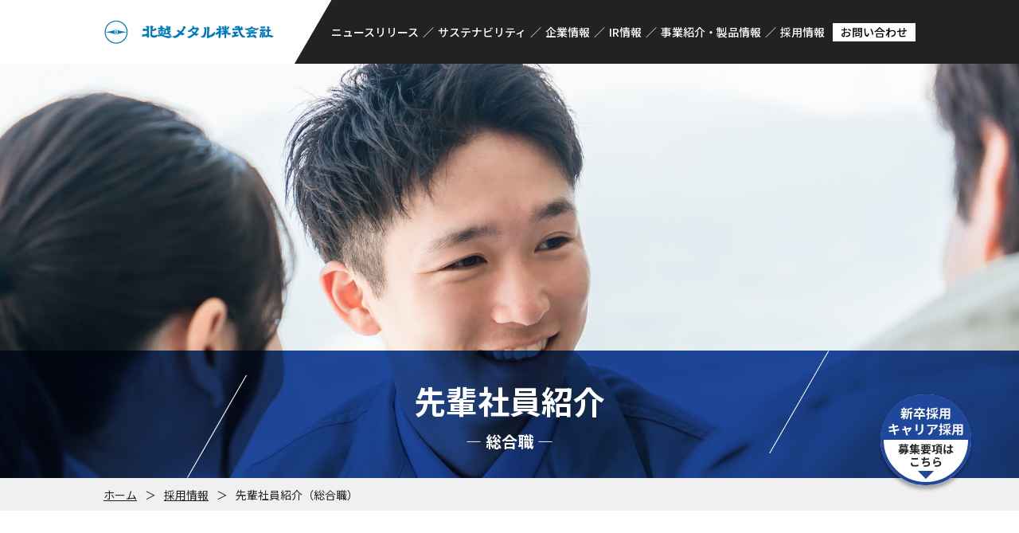

--- FILE ---
content_type: text/css
request_url: https://www.hokume.co.jp/wp-content/themes/twentyseventeen-child/css/style.css?04
body_size: 20400
content:
@charset "UTF-8";

html,
body,
h1,
h2,
h3,
h4,
ul,
ol,
dl,
li,
dt,
dd,
p,
div,
span,
img,
a,
table,
tr,
th,
td {
  margin: 0;
  padding: 0;
  border: 0;
  font-size: 62.5%;
  vertical-align: baseline;
  -webkit-box-sizing: border-box;
  box-sizing: border-box;
  font-family: 'Noto Sans JP', sans-serif;
  font-weight: 400;
}

article,
header,
footer,
aside,
figure,
figcaption,
nav,
section {
  display: block;
}

input[type="text"],
input[type="submit"],
textarea,
select {
  appearance: none;
  -moz-appearance: none;
  -webkit-appearance: none;
  border-radius: 0;
}

body {
  -ms-text-size-adjust: 100%;
  -webkit-text-size-adjust: 100%;
  color: #000;
  position: relative;
  -webkit-font-smoothing: antialiased;
}

main {
  display: block;
}

img {
  max-width: 100%;
  height: auto;
}

ol,
ul {
  list-style: none;
  list-style-type: none;
}

a {
  text-decoration: none;
  -webkit-transition: 0.3s;
  transition: 0.3s;
}

* {
  -webkit-box-sizing: border-box;
  box-sizing: border-box;
  margin: 0;
  padding: 0;
  letter-spacing: 0.2;
  line-height: 1.7em;
}

.entry-header,
.entry-footer {
  display: none;
}

body {
  min-width: 1080px;
}

.memo {
  font-size: 85%;
  position: relative;
  padding-left: 25px;
}

.memo:before {
  content: "";
  background: #980410;
  width: 20px;
  height: 1px;
  position: absolute;
  top: 50%;
  left: 0;
}

.slicknav_menu {
  background: none;
}

.nav_style li {
  display: inline-block;
  position: relative;
}

.slicknav_nav a,
.slicknav_nav .slicknav_row,
.slicknav_nav ul {
  margin: 0;
}

.sub_menu {
  display: none;
  position: absolute;
  top: 80px;
  left: 0;
  z-index: 1;
  width: 100%;
  background-color: #fff;
  text-align: left;
}

.sub_menu li {
  width: 100%;
}

.sub_menu li.pcNone {
  display: none;
}

.sub_menu li a {
  display: block;
}

.slicknav_icon {
  position: relative;
  width: 50px;
  height: 44px;
}

.slicknav_icon span:nth-of-type(1) {
  top: 0;
}

.slicknav_icon span:nth-of-type(2) {
  top: 6px;
}

.slicknav_icon span:nth-of-type(3) {
  bottom: 0;
}

.slicknav_icon,
.slicknav_icon span {
  display: inline-block;
  -webkit-transition: all .4s;
  transition: all .4s;
  -webkit-box-sizing: border-box;
  box-sizing: border-box;
}

.slicknav_menu .slicknav_icon-bar {
  position: absolute;
  left: 0;
}

.slicknav_menu .slicknav_icon-bar :nth-of-type(1) {
  -webkit-transform: translateY(-6px) rotate(-45deg);
  transform: translateY(-6px) rotate(-45deg);
}

.slicknav_menu .slicknav_icon-bar :nth-of-type(2) {
  opacity: 0;
}

.slicknav_menu .slicknav_icon-bar :nth-of-type(3) {
  -webkit-transform: translateY(-6px) rotate(45deg);
  transform: translateY(-6px) rotate(45deg);
}

.slicknav_menu {
  display: none;
}

header {
  position: fixed;
  height: 80px;
  width: 100%;
  background-color: #fff;
  background-image: url(../img/header_allbg.png);
  background-size: cover;
  background-position: center;
  z-index: 200;
  top: 0;
}

header:after {
  position: absolute;
  content: "";
  right: 0;
  top: 0;
  width: calc(calc(100% - 1020px) / 2);
  height: 100%;
  background-color: #222;
  z-index: inherit;
}

.headerInner {
  display: none;
  width: 1020px;
  height: 100%;
  margin: 0 auto;
}

.headerFlex {
  display: -webkit-box;
  display: -ms-flexbox;
  display: flex;
  -webkit-box-pack: justify;
  -ms-flex-pack: justify;
  justify-content: space-between;
  height: inherit;
}

.headerLogo,
#navMenu .Hmenu {
  display: -webkit-box;
  display: -ms-flexbox;
  display: flex;
  -webkit-box-align: center;
  -ms-flex-align: center;
  align-items: center;
}

#navMenu * {
  font-weight: 500;
}

#navMenu .Hmenu {
  height: 100%;
}

#navMenu > ul {
  padding-left: 45px;
  background: url(../img/header_menubg.svg) no-repeat left;
  background-size: cover;
}

ul.Hmenu > li > a:after {
  content: "／";
  margin: 0 5px;
  font-size: 1.4rem;
  color: #fff;
}

ul.Hmenu > li {
  height: 100%;
}

ul.Hmenu > li:not(.headerContct) a {
  height: 100%;
}

ul.Hmenu > li.headerContct {
  display: -webkit-box;
  display: -ms-flexbox;
  display: flex;
  -webkit-box-align: center;
  -ms-flex-align: center;
  align-items: center;
}

ul.Hmenu > li.headerContct a {
  background-color: #fff;
  color: #000;
  display: inline-block;
  padding: 0 10px;
}

ul.Hmenu > li.headerContct a:hover {
  background-color: #1F489D;
  color: #fff;
}

ul.Hmenu > li.headerRecruit {
  margin-right: 10px;
}

ul.Hmenu > li.headerRecruit a:after,
ul.Hmenu > li.headerContct a:after {
  content: none !important;
}

ul.Hmenu > li a {
  font-size: 1.4rem;
  color: #fff;
  display: -webkit-box;
  display: -ms-flexbox;
  display: flex;
  -webkit-box-align: center;
  -ms-flex-align: center;
  align-items: center;
}

ul.Hmenu > li a:hover {
  color: #7195E0;
}

.sub_menu {
  -webkit-box-shadow: 0px 0px 8px -3px #222;
  box-shadow: 0px 0px 8px -3px #222;
  border-radius: 0px;
  width: -webkit-fit-content;
  width: -moz-fit-content;
  width: fit-content;
}

.sub_menu li:not(:last-child) {
  border-bottom: 1px solid #1F489D;
}

.sub_menu li a {
  color: #1F489D !important;
  padding: 12px 20px 12px 15px;
  white-space: nowrap;
}

.sub_menu li a:before {
  content: "-";
  margin-right: 10px;
}

.sub_menu li a:hover {
  color: #fff !important;
  background-color: #1F489D;
}

.mvWrap {
  height: calc(100vh - 80px);
  position: relative;
  margin-top: 80px;
}

.mvWrap .mvDecoL,
.mvWrap .mvDecoR {
  position: absolute;
  content: "";
}

.mvWrap .mvDecoL {
  left: 0;
  top: 0;
  width: 290px;
  height: 500px;
  background-image: url(../img/mv_deco01.svg);
  background-size: cover;
  background-repeat: no-repeat;
  background-position: right;
}

.mvDecoR {
  position: absolute;
  content: "";
  right: 0;
  top: 50vh;
  width: 19%;
  background-image: url(../img/mv_deco02.svg);
  background-repeat: no-repeat;
  background-position: top right;
  background-size: contain;
  padding-bottom: 95%;
}

.mvInner {
  width: 1020px;
  height: 100%;
  margin: 0 auto;
  display: -webkit-box;
  display: -ms-flexbox;
  display: flex;
  -webkit-box-align: end;
  -ms-flex-align: end;
  align-items: flex-end;
  padding-bottom: 150px;
}

.mvInner img {
  -webkit-filter: drop-shadow(0px 0px 3px rgba(0, 0, 0, 0.5));
  filter: drop-shadow(0px 0px 3px rgba(0, 0, 0, 0.5));
}

#video-area {
  position: absolute;
  z-index: -1;
  top: 0;
  right: 0;
  left: 0;
  bottom: 0;
  overflow: hidden;
}

#video {
  position: absolute;
  z-index: -1;
  top: 50%;
  left: 50%;
  -webkit-transform: translate(-50%, -50%);
  transform: translate(-50%, -50%);
  width: 177.77777778vh;
  height: 56.25vw;
  min-height: 100%;
  min-width: 100%;
}

.scrolldown1 {
  position: absolute;
  left: 50%;
  bottom: 30px;
  height: 50px;
}

.scrolldown1 span {
  position: absolute;
  left: -20px;
  top: -25px;
  color: #eee;
  font-size: 1.2rem;
  letter-spacing: 0.05em;
}

.scrolldown1::after {
  content: "";
  position: absolute;
  top: 0;
  width: 30px;
  height: 50px;
  border-left: solid 1px #fff;
  -webkit-animation: pathmove 1.7s ease-out infinite;
  animation: pathmove 1.7s ease-out infinite;
  opacity: 0;
  background-image: url(../img/scroll.svg);
  background-repeat: no-repeat;
  background-position: left bottom;
}

@-webkit-keyframes pathmove {
  0% {
    height: 0;
    top: 0;
    opacity: 0;
  }

  50% {
    top: 0;
    height: 50px;
    opacity: 1;
  }

  70% {
    height: 50px;
    top: 0;
    opacity: 1;
  }

  100% {
    height: 50px;
    top: 0;
    opacity: 0;
  }
}

@keyframes pathmove {
  0% {
    height: 0;
    top: 0;
    opacity: 0;
  }

  50% {
    top: 0;
    height: 50px;
    opacity: 1;
  }

  70% {
    height: 50px;
    top: 0;
    opacity: 1;
  }

  100% {
    height: 50px;
    top: 0;
    opacity: 0;
  }
}

.inner {
  width: 1020px;
  margin: 0 auto;
}

.inner p {
  font-size: 1.4rem;
}

.inner p:not(:last-child) {
  margin-bottom: 30px;
}

.mgnB30 {
  margin-bottom: 50px;
}

.mgnB50 {
  margin-bottom: 50px;
}

.mgnB80 {
  margin-bottom: 80px;
}

.mgnB100 {
  margin-bottom: 100px;
}

.mgnB120 {
  margin-bottom: 120px;
}

.mgnB140 {
  margin-bottom: 140px;
}

.mgnB170 {
  margin-bottom: 170px;
}

.mgnB200 {
  margin-bottom: 200px;
}

.mgnB230 {
  margin-bottom: 230px;
}

.padT50 {
  padding-top: 50px;
}

.padT80 {
  padding-top: 80px;
}

.padT100 {
  padding-top: 100px;
}

.padT140 {
  padding-top: 140px;
}

.padT200 {
  padding-top: 200px;
}

.contW900 {
  width: 900px;
}

.contW720 {
  width: 720px;
  margin: 0 auto;
}

.contW660 {
  width: 660px;
  margin: 0 auto;
}

.ani01 {
  -webkit-transition: 1s opacity;
  transition: 1s opacity;
  opacity: 0;
}

.ani01.move {
  opacity: 1;
}

.ani02 {
  -webkit-transition: 1s opacity,1s top;
  transition: 1s opacity,1s top;
  opacity: 0;
  position: relative;
  top: 30px;
}

.ani02.move {
  opacity: 1;
  top: 0;
}

.ani03:after {
  -webkit-transition: 2s width;
  transition: 2s width;
  width: 0;
}

.ani03.move:after {
  width: 100%;
}

.ani04:before {
  -webkit-transition: 3s width;
  transition: 3s width;
  width: 0;
}

.ani04.move:before {
  width: 100%;
}

.ani05:after {
  -webkit-transition: 1s width;
  transition: 1s width;
  -webkit-transition-delay: 0.25s;
  transition-delay: 0.25s;
  width: 0;
}

.ani05.move:after {
  width: 100px;
}

.ani06:after {
  -webkit-transition: 1s width;
  transition: 1s width;
  -webkit-transition-delay: 0.5s;
  transition-delay: 0.5s;
  width: 0;
}

.ani06.move:after {
  width: 60px;
}

.ani07 {
  -webkit-transition: 1s opacity;
  transition: 1s opacity;
  opacity: 0;
}

.ani07.move {
  opacity: 1;
}

.ani08 .borderL,
.ani08 .borderR {
  -webkit-transition: 2s width;
  transition: 2s width;
  width: 0;
}

.ani08.move .borderL,
.ani08.move .borderR {
  width: 60%;
}

.ani09 {
  -webkit-transition: 1.5s width;
  transition: 1.5s width;
  width: 0;
}

.ani09.move {
  width: 500px;
}

#pageTop {
  position: fixed;
  bottom: 30px;
  right: 86px;
  -webkit-filter: drop-shadow(0 5px 2px rgba(0, 0, 0, 0.3));
  filter: drop-shadow(0 5px 2px rgba(0, 0, 0, 0.3));
  cursor: pointer;
  z-index: 99;
}

#pageTop:hover {
  opacity: 0.8;
  -webkit-transition: 0.3s;
  transition: 0.3s;
}

#recruitBnrPC {
  position: fixed;
  bottom: 110px;
  right: 60px;
  -webkit-filter: drop-shadow(0 5px 2px rgba(0, 0, 0, 0.3));
  filter: drop-shadow(0 5px 2px rgba(0, 0, 0, 0.3));
  cursor: pointer;
}

#recruitBnrPC:hover {
  opacity: 0.8;
  -webkit-transition: 0.3s;
  transition: 0.3s;
}

.secTtl {
  margin-bottom: 50px;
}

.secTtl h2 {
  font-size: 4.2rem;
  font-family: 'Noto Serif JP', serif;
  font-weight: 700;
  padding-bottom: 20px;
}

.secTtl h2 span {
  display: block;
  font-size: 2.4rem;
  font-weight: 700;
  font-family: 'Noto Serif JP', serif;
}

.secTtl h2 br {
  display: none;
}

.secTtl h2.fontNomal {
  font-size: 2.8rem;
  font-weight: 500;
  padding-bottom: 20px;
  font-family: 'Noto Sans JP', serif;
}

.secTtl h2.recruitSecTtl {
  color: #1F489D;
}

.secTtl div {
  color: #1F489D;
  font-size: 1.6rem;
  font-weight: 900;
}

.secTtl h3 {
  position: relative;
  font-size: 2.4rem;
  font-weight: bold;
  padding-bottom: 15px;
}

.secTtl h3:after {
  position: absolute;
  content: "";
  bottom: 0;
  left: 0;
  height: 4px;
  background-color: #1F489D;
}

.secTtl h2.font404 {
  font-size: 3.6rem;
  font-weight: 700;
  padding-bottom: 20px;
  font-family: 'Noto Sans JP', serif;
}

.secTtlM h2 {
  font-size: 3.6rem;
}

.secTtlC {
  text-align: center;
}

.secTtlBorder {
  position: relative;
}

.secTtlBorder.ani05:after {
  position: absolute;
  content: "";
  bottom: 0;
  left: 50%;
  -webkit-transform: translate(-50%, -50%);
  transform: translate(-50%, -50%);
  height: 4px;
  background-color: #1F489D;
}

.secSubhead {
  margin-top: -30px;
  margin-bottom: 20px;
  font-family: 'Noto Serif JP', serif;
  color: #1F489D;
  font-weight: 700;
  font-size: 2.6rem;
  text-align: center;
}

.recruitSecTtlBorder {
  position: relative;
}

.recruitSecTtlBorder:after {
  position: absolute;
  content: "";
  bottom: 0;
  left: 50%;
  -webkit-transform: translate(-50%, -50%);
  transform: translate(-50%, -50%);
  height: 4px;
  background-color: #b5b5b5;
}

.recruitSecTtlBorder h2.fontNomal {
  font-size: 3.6rem;
  color: #1F489D !important;
  font-weight: 700;
}

.btnArea {
  margin-top: 50px;
}

.btnCont {
  display: -webkit-box;
  display: -ms-flexbox;
  display: flex;
  -webkit-box-pack: center;
  -ms-flex-pack: center;
  justify-content: center;
  -ms-flex-wrap: wrap;
  flex-wrap: wrap;
}

.btnRecruitCont {
  display: -webkit-box;
  display: -ms-flexbox;
  display: flex;
  -ms-flex-pack: distribute;
  justify-content: space-around;
  -ms-flex-wrap: wrap;
  flex-wrap: wrap;
  margin-top: 0;
}

.btnBase,
.btnWhite {
  width: 240px;
  text-align: center;
  margin-bottom: 10px;
}

.btnBase:not(:last-child),
.btnWhite:not(:last-child) {
  margin-right: 10px;
}

.btnBase a,
.btnWhite a {
  display: block;
  width: 100%;
  height: 100%;
  padding: 15px;
  font-size: 1.4rem;
}

.btnBase {
  background-color: #222;
}

.btnBase a {
  color: #fff;
}

.btnBase a span:after {
  content: "▲";
  display: inline-block;
  -webkit-transform: rotate(90deg);
  transform: rotate(90deg);
  margin-left: 10px;
  font-size: 1.2rem;
}

.btnBase a span.arrowL:after {
  content: "▲";
  display: inline-block;
  -webkit-transform: rotate(-90deg);
  transform: rotate(-90deg);
  margin-right: 10px;
  font-size: 1.2rem;
}

.btnBase a:hover {
  background-color: #1F489D;
}

.btnWhite {
  background-color: #fff;
  border: 1px solid #b5b5b5;
}

.btnWhite a {
  color: #222;
}

.btnWhite a:hover {
  opacity: 0.5;
}

.btnWhite a.pdfLink {
  background-image: url(../img/icon_pdf.svg);
  background-repeat: no-repeat;
  background-position: 15px 50%;
}

.btnGray {
  background-color: #f0f0f0;
  text-align: center;
}

.btnGray a {
  position: relative;
  color: inherit;
  display: block;
  padding: 15px;
  font-size: 1.4rem;
}

.btnGray a:after {
  position: absolute;
  content: "▲";
  color: #767676;
  right: 10px;
  top: 45%;
  width: auto;
  height: auto;
  -webkit-transform: rotate(90deg) translateX(-50%);
  transform: rotate(90deg) translateX(-50%);
  font-size: 1.2rem;
}

.btnGray a:hover {
  background-color: #1F489D;
  color: #fff;
}

.btnGray a:hover:after {
  color: #fff;
}

table.infoTbl {
  border-collapse: collapse;
  border-spacing: 0;
  height: -webkit-fit-content;
  height: -moz-fit-content;
  height: fit-content;
}

table.infoTbl * {
  font-size: 1.4rem;
}

table.infoTbl tr {
  border-top: 1px solid #b5b5b5;
}

table.infoTbl tr:last-child {
  border-bottom: 1px solid #b5b5b5;
}

table.infoTbl th {
  padding: 22px 15px;
  background-color: #EAF2F7;
  vertical-align: middle;
  text-align: left;
  width: 125px;
}

table.infoTbl td {
  padding: 22px;
}

table.infoTbl span {
  white-space: nowrap;
}

table.infoTbl ol li {
  list-style-type: decimal;
  margin-left: 20px;
}

table.infoTbl ol li:not(:last-child) {
  margin-bottom: 10px;
}

table.infoTbl ul li {
  list-style-type: disc;
  margin-left: 20px;
}

table.infoTbl ul li:not(:last-child) {
  margin-bottom: 10px;
}

table.infoTbl dl {
  display: -webkit-box;
  display: -ms-flexbox;
  display: flex;
  -ms-flex-wrap: wrap;
  flex-wrap: wrap;
  margin-top: 10px;
}

table.infoTbl dt,
table.infoTbl dd {
  border-top: 1px dotted #b5b5b5;
  padding: 15px 0;
}

table.infoTbl dt:nth-last-child(2),
table.infoTbl dd:nth-last-child(1) {
  padding: 15px 0 0 0;
}

table.infoTbl dt {
  width: 25%;
}

table.infoTbl dd {
  width: 75%;
}

table.infoTbl a {
  color: #1F489D;
}

table.infoTbl a:hover {
  text-decoration: underline;
}

table.infoTbl iframe {
  padding: 10px 40px;
  height: 360px;
}

table.hisTbl th {
  text-align: center;
  width: 90px;
}

table.hisTbl td {
  display: -webkit-box;
  display: -ms-flexbox;
  display: flex;
  -ms-flex-wrap: wrap;
  flex-wrap: wrap;
  padding: 0;
}

table.hisTbl td div:nth-child(n+3) {
  border-top: 1px solid #b5b5b5;
}

table.hisTbl td .hisMonth {
  width: 10%;
  padding: 22px 0 22px 22px;
}

table.hisTbl td .hisTxt {
  width: 90%;
  padding: 22px 22px 22px 0;
}

table.hisTbl td .tblImg {
  width: 90%;
  margin-left: 10%;
  padding-bottom: 22px;
  border-top: 0 !important;
}

table.hisTbl td .tblImg p {
  font-size: 1.2rem;
}

.tabWrap ul {
  position: relative;
  display: -webkit-box;
  display: -ms-flexbox;
  display: flex;
  -ms-flex-wrap: wrap;
  flex-wrap: wrap;
}

.tabWrap ul:after {
  position: absolute;
  content: "";
  bottom: 0;
  left: 0;
  width: 100%;
  height: 1px;
  background-color: #1F489D;
  z-index: -1;
}

.tabBtn {
  width: calc(calc(100% - 15px) /4);
  padding: 10px 0;
  text-align: center;
  list-style: none;
  cursor: pointer;
  padding: 15px 15px;
  color: #1F489D;
  font-size: 1.4rem;
  text-align: center;
  font-weight: 700;
  color: #b5b5b5;
  border-left: 1px solid #b5b5b5;
  border-right: 1px solid #b5b5b5;
  border-top: 1px solid #b5b5b5;
}

.tabBtn:not(:last-child) {
  margin-right: 5px;
}

.tabBtn.show {
  border-top: 3px solid #1F489D;
  color: #1F489D;
  border-bottom: 1px solid #fff;
  border-left: 1px solid #1F489D;
  border-right: 1px solid #1F489D;
  border-top: 3px solid #1F489D;
}

.tabContents {
  display: none;
}

.tabContents.tabContents.show {
  display: block;
  padding-top: 80px;
}

#pageTtlWrap .breadCrumbWrap,
#recruitTtlWrap .breadCrumbWrap,
#etcTtlWrap .breadCrumbWrap,
#noTtlWrap .breadCrumbWrap {
  padding: 10px 0;
  background-color: #f0f0f0;
  font-size: 1.4rem;
  height: 41px;
}

#pageTtlWrap .breadCrumbWrap *,
#recruitTtlWrap .breadCrumbWrap *,
#etcTtlWrap .breadCrumbWrap *,
#noTtlWrap .breadCrumbWrap * {
  font-size: 1.4rem;
  color: #222;
}

#pageTtlWrap .breadCrumbWrap .breadcrumbs > a,
#recruitTtlWrap .breadCrumbWrap .breadcrumbs > a,
#etcTtlWrap .breadCrumbWrap .breadcrumbs > a,
#noTtlWrap .breadCrumbWrap .breadcrumbs > a {
  margin-right: 10px;
}

#pageTtlWrap .breadCrumbWrap .breadcrumbs a,
#recruitTtlWrap .breadCrumbWrap .breadcrumbs a,
#etcTtlWrap .breadCrumbWrap .breadcrumbs a,
#noTtlWrap .breadCrumbWrap .breadcrumbs a {
  text-decoration: underline;
}

#pageTtlWrap .breadCrumbWrap .breadcrumbs a:hover,
#recruitTtlWrap .breadCrumbWrap .breadcrumbs a:hover,
#etcTtlWrap .breadCrumbWrap .breadcrumbs a:hover,
#noTtlWrap .breadCrumbWrap .breadcrumbs a:hover {
  opacity: 0.5;
}

#pageTtlWrap .breadCrumbWrap .breadcrumbs > span,
#recruitTtlWrap .breadCrumbWrap .breadcrumbs > span,
#etcTtlWrap .breadCrumbWrap .breadcrumbs > span,
#noTtlWrap .breadCrumbWrap .breadcrumbs > span {
  margin-left: 10px;
  margin-right: 10px;
}

body.step #recruitTtlWrap .pageTtl h2 br {
  display: none;
}

#pageTtlWrap {
  position: relative;
}

#pageTtlWrap .mvLine {
  position: absolute;
  top: 0;
  right: calc(calc(100% - 1020px) / 2);
  width: calc(1020px * 0.23);
  height: 100%;
  z-index: 1;
  display: -webkit-box;
  display: -ms-flexbox;
  display: flex;
  -webkit-box-pack: right;
  -ms-flex-pack: right;
  justify-content: right;
}

#pageTtlWrap .mvLine svg {
  width: auto;
  height: 100%;
  fill: none;
  stroke: #fff;
  -webkit-animation: line_animation 1.5s ease both;
  animation: line_animation 1.5s ease both;
  stroke-dasharray: 450px;
}

@-webkit-keyframes line_animation {
  0% {
    stroke-dashoffset: 470px;
  }

  100% {
    stroke-dashoffset: 0px;
  }
}

@keyframes line_animation {
  0% {
    stroke-dashoffset: 470px;
  }

  100% {
    stroke-dashoffset: 0px;
  }
}

#pageTtlWrap:after {
  position: absolute;
  content: "";
  width: calc(calc(calc(100% - 1020px) / 2) + 350px);
  height: 100%;
  top: 0;
  right: 0;
  background-image: url(../img/pagettl/page_ttl_bg.svg);
  background-repeat: no-repeat;
  background-position: left;
  background-size: cover;
  opacity: 0.85;
  mix-blend-mode: multiply;
}

#pageTtlWrap .pageTtl {
  height: 360px;
  background-position: center;
  background-size: cover;
  margin-top: 80px;
}

#pageTtlWrap .pageTtl .inner {
  position: relative;
  height: 100%;
  display: -webkit-box;
  display: -ms-flexbox;
  display: flex;
  -webkit-box-orient: vertical;
  -webkit-box-direction: normal;
  -ms-flex-direction: column;
  flex-direction: column;
  -webkit-box-pack: center;
  -ms-flex-pack: center;
  justify-content: center;
  -webkit-box-align: center;
  -ms-flex-align: center;
  align-items: center;
  z-index: 5;
}

#pageTtlWrap .pageTtl .inner * {
  color: #fff;
  text-shadow: 0px 0px 5px #222;
}

#pageTtlWrap .pageTtl .inner h2 {
  font-size: 4.8rem;
  font-family: 'Noto Serif JP', serif;
  font-weight: 700;
  text-align: center;
  line-height: 1.1;
}

#pageTtlWrap .pageTtl .inner h2 br {
  display: none;
}

#pageTtlWrap .pageTtl .inner div {
  font-size: 2rem;
  font-weight: 900;
  margin-top: 15px;
}

#etcTtlWrap {
  position: relative;
}

#etcTtlWrap .pageTtl {
  height: 240px;
  background-position: center;
  margin-top: 80px;
}

#etcTtlWrap .pageTtl .inner {
  position: relative;
  height: 100%;
  display: -webkit-box;
  display: -ms-flexbox;
  display: flex;
  -webkit-box-orient: vertical;
  -webkit-box-direction: normal;
  -ms-flex-direction: column;
  flex-direction: column;
  -webkit-box-pack: center;
  -ms-flex-pack: center;
  justify-content: center;
  -webkit-box-align: center;
  -ms-flex-align: center;
  align-items: center;
}

#etcTtlWrap .pageTtl .inner * {
  color: #fff;
  text-shadow: 0px 0px 5px #222;
}

#etcTtlWrap .pageTtl .inner h2 {
  font-size: 4.8rem;
  font-weight: 700;
  text-align: center;
  line-height: 1.2;
}

#etcTtlWrap .pageTtl .inner h2 br {
  display: none;
}

#noTtlWrap {
  margin-top: 80px;
}

.pageNews {
  background-image: image-set(url(../img/pagettl/page_ttl_news.jpg) 1x, url(../img/pagettl/page_ttl_news@2x.jpg) 2x);
  background-image: -webkit-image-set(url(../img/pagettl/page_ttl_news.jpg) 1x, url(../img/pagettl/page_ttl_news@2x.jpg) 2x);
}

body.company .pageTtl,
body.profile .pageTtl,
body.history .pageTtl {
  background-image: image-set(url(../img/pagettl/page_ttl_company.jpg) 1x, url(../img/pagettl/page_ttl_company@2x.jpg) 2x);
  background-image: -webkit-image-set(url(../img/pagettl/page_ttl_company.jpg) 1x, url(../img/pagettl/page_ttl_company@2x.jpg) 2x);
}

.pageIr01 {
  background-image: image-set(url(../img/pagettl/page_ttl_ir01.jpg) 1x, url(../img/pagettl/page_ttl_ir01@2x.jpg) 2x);
  background-image: -webkit-image-set(url(../img/pagettl/page_ttl_ir01.jpg) 1x, url(../img/pagettl/page_ttl_ir01@2x.jpg) 2x);
}

.pageIr02 {
  background-image: image-set(url(../img/pagettl/page_ttl_ir02.jpg) 1x, url(../img/pagettl/page_ttl_ir02@2x.jpg) 2x);
  background-image: -webkit-image-set(url(../img/pagettl/page_ttl_ir02.jpg) 1x, url(../img/pagettl/page_ttl_ir02@2x.jpg) 2x);
}

body.sustainability .pageTtl {
  background-image: image-set(url(../img/pagettl/page_ttl_sustainability.jpg) 1x, url(../img/pagettl/page_ttl_sustainability@2x.jpg) 2x);
  background-image: -webkit-image-set(url(../img/pagettl/page_ttl_sustainability.jpg) 1x, url(../img/pagettl/page_ttl_sustainability@2x.jpg) 2x);
}

body.future .pageTtl {
  background-image: image-set(url(../img/pagettl/page_ttl_future.jpg) 1x, url(../img/pagettl/page_ttl_future@2x.jpg) 2x);
  background-image: -webkit-image-set(url(../img/pagettl/page_ttl_future.jpg) 1x, url(../img/pagettl/page_ttl_future@2x.jpg) 2x);
}

body.realization .pageTtl {
  background-image: image-set(url(../img/pagettl/page_ttl_kizuna.jpg) 1x, url(../img/pagettl/page_ttl_kizuna@2x.jpg) 2x);
  background-image: -webkit-image-set(url(../img/pagettl/page_ttl_kizuna.jpg) 1x, url(../img/pagettl/page_ttl_kizuna@2x.jpg) 2x);
}

body.business .pageTtl {
  background-image: image-set(url(../img/pagettl/page_ttl_business.jpg) 1x, url(../img/pagettl/page_ttl_business@2x.jpg) 2x);
  background-image: -webkit-image-set(url(../img/pagettl/page_ttl_business.jpg) 1x, url(../img/pagettl/page_ttl_business@2x.jpg) 2x);
}

body.product-1 .pageTtl {
  background-image: image-set(url(../img/pagettl/page_ttl_product1.jpg) 1x, url(../img/pagettl/page_ttl_product1@2x.jpg) 2x);
  background-image: -webkit-image-set(url(../img/pagettl/page_ttl_product1.jpg) 1x, url(../img/pagettl/page_ttl_product1@2x.jpg) 2x);
}

body.product-2 .pageTtl {
  background-image: image-set(url(../img/pagettl/page_ttl_product2.jpg) 1x, url(../img/pagettl/page_ttl_product2@2x.jpg) 2x);
  background-image: -webkit-image-set(url(../img/pagettl/page_ttl_product2.jpg) 1x, url(../img/pagettl/page_ttl_product2@2x.jpg) 2x);
}

body.recruit .pageTtl {
  background-image: image-set(url(../img/pagettl/page_ttl_recruit.jpg) 1x, url(../img/pagettl/page_ttl_recruit@2x.jpg) 2x);
  background-image: -webkit-image-set(url(../img/pagettl/page_ttl_recruit.jpg) 1x, url(../img/pagettl/page_ttl_recruit@2x.jpg) 2x);
}

body.interview-1 .pageTtl {
  background-image: image-set(url(../img/pagettl/page_ttl_interview1.jpg) 1x, url(../img/pagettl/page_ttl_interview1@2x.jpg) 2x);
  background-image: -webkit-image-set(url(../img/pagettl/page_ttl_interview1.jpg) 1x, url(../img/pagettl/page_ttl_interview1@2x.jpg) 2x);
}

body.interview-2 .pageTtl {
  background-image: image-set(url(../img/pagettl/page_ttl_interview2.jpg) 1x, url(../img/pagettl/page_ttl_interview2@2x.jpg) 2x);
  background-image: -webkit-image-set(url(../img/pagettl/page_ttl_interview2.jpg) 1x, url(../img/pagettl/page_ttl_interview2@2x.jpg) 2x);
}

body.step .pageTtl {
  background-image: image-set(url(../img/pagettl/page_ttl_step.jpg) 1x, url(../img/pagettl/page_ttl_step@2x.jpg) 2x);
  background-image: -webkit-image-set(url(../img/pagettl/page_ttl_step.jpg) 1x, url(../img/pagettl/page_ttl_step@2x.jpg) 2x);
}

.pageSanpai {
  background-image: image-set(url(../img/pagettl/page_ttl_sanpai.jpg) 1x, url(../img/pagettl/page_ttl_sanpai@2x.jpg) 2x);
  background-image: -webkit-image-set(url(../img/pagettl/page_ttl_sanpai.jpg) 1x, url(../img/pagettl/page_ttl_sanpai@2x.jpg) 2x);
  background-size: auto 100%;
  background-repeat: no-repeat;
}

.pageContact {
  background-image: image-set(url(../img/pagettl/page_ttl_contact.jpg) 1x, url(../img/pagettl/page_ttl_contact@2x.jpg) 2x);
  background-image: -webkit-image-set(url(../img/pagettl/page_ttl_contact.jpg) 1x, url(../img/pagettl/page_ttl_contact@2x.jpg) 2x);
  background-size: auto 100%;
  background-repeat: no-repeat;
}

.pageEntry {
  background-image: image-set(url(../img/pagettl/page_ttl_contact.jpg) 1x, url(../img/pagettl/page_ttl_contact@2x.jpg) 2x);
  background-image: -webkit-image-set(url(../img/pagettl/page_ttl_contact.jpg) 1x, url(../img/pagettl/page_ttl_contact@2x.jpg) 2x);
  background-size: auto 100%;
  background-repeat: no-repeat;
}

.pageForm {
  background-image: image-set(url(../img/pagettl/page_ttl_form.jpg) 1x, url(../img/pagettl/page_ttl_form@2x.jpg) 2x);
  background-image: -webkit-image-set(url(../img/pagettl/page_ttl_form.jpg) 1x, url(../img/pagettl/page_ttl_form@2x.jpg) 2x);
  background-size: auto 100%;
  background-repeat: no-repeat;
}

.topNewsWrap {
  display: -webkit-box;
  display: -ms-flexbox;
  display: flex;
  -webkit-box-pack: justify;
  -ms-flex-pack: justify;
  justify-content: space-between;
}

.topNewsWrap > div {
  width: 48%;
}

.newsListWrap {
  display: -webkit-box;
  display: -ms-flexbox;
  display: flex;
  -webkit-box-pack: justify;
  -ms-flex-pack: justify;
  justify-content: space-between;
}

.newsListWrap .newsWrap {
  width: 680px;
}

.newsListWrap .newsSideWrap {
  width: 180px;
}

.newsListWrap .newsWrap li {
  display: -webkit-box;
  display: -ms-flexbox;
  display: flex;
  -webkit-box-pack: justify;
  -ms-flex-pack: justify;
  justify-content: space-between;
  -ms-flex-wrap: wrap;
  flex-wrap: wrap;
}

.newsListWrap .newsWrap li:before {
  content: none;
}

.newsListWrap .newsWrap li span {
  width: 90px;
}

.newsListWrap .newsWrap li a {
  width: 90px;
}

.newsListWrap .newsWrap li div {
  width: calc(100% - 90px - 90px);
  padding-left: 15px;
  margin-top: 0;
}

.newsListWrap .newsWrap li .newsCat {
  margin-left: 0;
  height: -webkit-fit-content;
  height: -moz-fit-content;
  height: fit-content;
}

.newsWrap h3 {
  position: relative;
  font-size: 2.4rem;
  font-weight: 700;
  padding-bottom: 20px;
  margin-bottom: 20px;
}

.newsWrap h3.ani03:after {
  position: absolute;
  content: "";
  border-bottom: 2px solid #222;
  height: 4px;
  left: 0;
  bottom: 0;
}

.newsWrap h3:before {
  position: absolute;
  content: "";
  width: 60px;
  height: 4px;
  left: 0;
  bottom: -1px;
  background-color: #1F489D;
}

.newsWrap li,
.newsWrap .topicsTtl {
  position: relative;
  border-bottom: 1px solid #969696;
}

.newsWrap li *,
.newsWrap .topicsTtl * {
  font-size: 1.4rem;
}

.newsWrap li div,
.newsWrap .topicsTtl div {
  margin-top: 20px;
}

.newsWrap li {
  padding: 10px 25px 10px 0;
}

.newsWrap li:before {
  position: absolute;
  content: "";
  top: 50%;
  right: 10px;
  width: 6px;
  height: 6px;
  border-top: 1px solid #222;
  border-right: 1px solid #222;
  -webkit-transform: rotate(45deg);
  transform: rotate(45deg);
}

.newsWrap .topicsTtl {
  padding: 22px 25px 22px 0;
}

.newsWrap a {
  color: #222;
  text-align: center;
}

.newsWrap a:hover {
  text-decoration: underline;
}

.newsWrap a.newsCat:hover {
  text-decoration: none;
  background-color: #1F489D;
  color: #fff;
  border: 1px solid #1F489D;
}

.newsWrap .newsCat {
  border: 1px solid #969696;
  display: inline-block;
  padding: 0 10px;
  margin-left: 10px;
}

body.post-type-archive .newsSideWrap .newsSideCont li.current-cat,
body.date .newsSideWrap .newsSideCont li.current-cat {
  background-color: #fff !important;
}

.newsSideWrap .newsSideCont {
  margin-bottom: 25px;
}

.newsSideWrap .newsSideCont h4 {
  background-color: #222;
  color: #fff;
  font-weight: 700;
  font-size: 1.6rem;
  padding: 10px 15px;
  margin-bottom: 10px;
}

.newsSideWrap .newsSideCont li.current-cat {
  background-color: #EAF2F7;
}

.newsSideWrap .newsSideCont li,
.newsSideWrap .newsSideCont a {
  font-size: 1.4rem;
}

.newsSideWrap .newsSideCont .catList li {
  position: relative;
}

.newsSideWrap .newsSideCont .catList li:before {
  position: absolute;
  content: '＞';
  top: 10px;
  left: 15px;
}

.newsSideWrap .newsSideCont .catList.-home li.cat-item-all {
  background-color: #EAF2F7;
}

.newsSideWrap .newsSideCont a {
  display: block;
  padding: 10px 15px;
  border-bottom: 1px solid #B5B5B5;
  color: #222;
  padding-left: 40px;
}

.newsSideWrap .newsSideCont a:hover {
  text-decoration: underline;
}

.accordionArea {
  list-style: none;
}

.newsCatTtl {
  position: relative;
  cursor: pointer;
  font-size: 1.4rem;
  -webkit-transition: all .5s ease;
  transition: all .5s ease;
  border-bottom: 1px solid #B5B5B5;
}

.newsCatTtl .toggle_btn {
  padding: 15px 15px 15px 40px;
}

.newsCatTtl .toggle_btn:hover {
  text-decoration: underline;
}

.newsCatTtl .toggle_btn:before {
  position: absolute;
  content: '＞';
  width: 15px;
  height: 15px;
  font-size: 1.4rem;
  line-height: 1.7em;
  top: 10px;
  left: 15px;
}

.newsCatTtl .active:before {
  -webkit-transform: rotate(90deg);
  transform: rotate(90deg);
  top: 12px;
}

.newsCatTtl ul.child {
  border-top: 1px solid #b5b5b5;
}

.newsCatTtl ul.child li a {
  line-height: 1.7em;
}

.newsCatTtl ul.child li a.current {
  background-color: #EAF2F7;
}

.newsCatTtl ul.child li:before {
  content: "";
}

.newsCatTtl ul.child li:last-child a {
  border-bottom: 0;
}

.pagination {
  margin-top: 50px;
  text-align: center;
}

.pagination a,
.pagination span.current {
  font-size: 1.4rem;
  display: inline-block;
  color: #222;
}

.pagination span.dots {
  font-size: 1rem;
}

.pagination span.current {
  font-weight: 700;
  color: #1F489D;
  padding: 0 10px;
}

.pagination a:not(.prev):not(.next) {
  border: 1px solid #ccc;
  padding: 5px 7px;
  text-decoration: none;
  margin: 0 5px;
  color: #222 !important;
}

.pagination a:not(.prev):not(.next):hover {
  background-color: #1F489D;
  color: #fff !important;
}

.pagination a.prev:hover,
.pagination a.next:hover {
  text-decoration: underline;
  background-color: #fff;
}

.screen-reader-text {
  border: 0;
  clip: rect(1px, 1px, 1px, 1px);
  -webkit-clip-path: inset(50%);
  clip-path: inset(50%);
  height: 1px;
  margin: -1px;
  overflow: hidden;
  padding: 0;
  position: absolute;
  width: 1px;
  word-wrap: normal !important;
}

.box {
  display: none;
}

.newsSPmenu {
  display: none;
}

.topicsTtl {
  margin-bottom: 45px;
  border-bottom: 1px solid #b5b5b5;
  padding-bottom: 30px;
}

.newsBody {
  padding-bottom: 90px;
  border-bottom: 1px solid #b5b5b5;
}

.newsBody .entry-content {
  font-size: 1.4rem;
}

.newsBody .entry-content p,
.newsBody .entry-content div,
.newsBody .entry-content span,
.newsBody .entry-content img,
.newsBody .entry-content a {
  font-size: 1.4rem;
}

.newsBody .entry-content a {
  color: #1F489D;
}

.newsBody .entry-content .aligncenter {
  display: block;
  margin-left: auto;
  margin-right: auto;
}

.newsBody .entry-content .alignright {
  float: right;
  margin: 0.5em 0 0.5em 1.5em;
}

.newsBody .entry-content .alignleft {
  float: left;
  margin: 0.5em 1.5em 0.5em 0;
}

.newsBody .entry-content img[class*="wp-image-"],
.newsBody .entry-content img[class*="attachment-"] {
  max-width: 100%;
  height: auto;
}

.youTubeArea .col {
  display: -webkit-box;
  display: -ms-flexbox;
  display: flex;
  -webkit-box-pack: justify;
  -ms-flex-pack: justify;
  justify-content: space-between;
  -ms-flex-wrap: wrap;
  flex-wrap: wrap;
}

.youTubeArea .col > div {
  width: 480px;
  height: 270px;
}

.pageBnrArea .bnrCol {
  display: -webkit-box;
  display: -ms-flexbox;
  display: flex;
  -webkit-box-pack: justify;
  -ms-flex-pack: justify;
  justify-content: space-between;
  -ms-flex-wrap: wrap;
  flex-wrap: wrap;
}

.pageBnrArea .bnrAreaCol1_type1 {
  text-align: center;
}

.pageBnrArea .bnrAreaCol1_type1 > div {
  padding: 50px 50px 40px 50px;
  background-repeat: no-repeat;
  background-size: cover;
}

.pageBnrArea .bnrAreaCol1_type1 h4 {
  color: #fff;
  font-size: 2.4rem;
  font-family: 'Noto Serif JP', serif;
  font-weight: 700;
  text-shadow: 0px 0px 5px #222;
}

.pageBnrArea .bnrAreaCol1_type1 h4.fontNormal {
  font-family: 'Noto sans JP', serif;
}

.pageBnrArea .bnrAreaCol1_type1 .bnrKizuna {
  background-image: image-set(url(../img/bnr/bnr_kizuna.jpg) 1x, url(../img/bnr/bnr_kizuna@2x.jpg) 2x);
  background-image: -webkit-image-set(url(../img/bnr/bnr_kizuna.jpg) 1x, url(../img/bnr/bnr_kizuna@2x.jpg) 2x);
}

.pageBnrArea .bnrAreaCol1_type1 .bnrKizuna h4 br.brSP {
  display: none;
}

.pageBnrArea .bnrAreaCol1_type1 .bnrContact {
  background-image: image-set(url(../img/bnr/bnr_contact.jpg) 1x, url(../img/bnr/bnr_contact@2x.jpg) 2x);
  background-image: -webkit-image-set(url(../img/bnr/bnr_contact.jpg) 1x, url(../img/bnr/bnr_contact@2x.jpg) 2x);
}

.pageBnrArea .bnrAreaCol1_type1 .bnrContact h4 {
  color: #222;
  text-shadow: none;
  margin-bottom: 10px;
}

.pageBnrArea .bnrAreaCol1_type1 .bnrContact p br {
  display: none;
}

.pageBnrArea .bnrAreaCol1_type1 .bnrContact .btnCont {
  margin-top: 30px;
}

.pageBnrArea .bnrAreaCol1_type2 {
  text-align: center;
}

.pageBnrArea .bnrAreaCol1_type2 > div {
  padding: 50px 50px 40px 50px;
  background-repeat: no-repeat;
  background-size: cover;
}

.pageBnrArea .bnrAreaCol1_type2 h4 {
  color: #fff;
  font-size: 2.4rem;
  font-family: 'Noto Serif JP', serif;
  font-weight: 700;
  text-shadow: 0px 0px 5px #222;
}

.pageBnrArea .bnrAreaCol1_type2 h4.fontNormal {
  font-family: 'Noto sans JP', serif;
}

.pageBnrArea .bnrAreaCol1_type2 .bnrKizuna {
  background-image: image-set(url(../img/bnr/bnr_kizuna.jpg) 1x, url(../img/bnr/bnr_kizuna@2x.jpg) 2x);
  background-image: -webkit-image-set(url(../img/bnr/bnr_kizuna.jpg) 1x, url(../img/bnr/bnr_kizuna@2x.jpg) 2x);
}

.pageBnrArea .bnrAreaCol1_type2 .bnrContact {
  background-image: image-set(url(../img/bnr/bnr_contact.jpg) 1x, url(../img/bnr/bnr_contact@2x.jpg) 2x);
  background-image: -webkit-image-set(url(../img/bnr/bnr_contact.jpg) 1x, url(../img/bnr/bnr_contact@2x.jpg) 2x);
}

.pageBnrArea .bnrAreaCol1_type2 .bnrContact h4 {
  color: #222;
  text-shadow: none;
  margin-bottom: 10px;
}

.pageBnrArea .bnrAreaCol1_type2 .bnrContact .btnCont {
  margin-top: 30px;
}

.pageBnrArea .bnrAreaCol1_type3 > div {
  width: 540px;
  margin: 0 auto;
  height: 280px;
}

.pageBnrArea .bnrAreaCol1_type3 a {
  display: -webkit-box;
  display: -ms-flexbox;
  display: flex;
  -webkit-box-align: end;
  -ms-flex-align: end;
  align-items: flex-end;
  width: 100%;
  height: 100%;
}

.pageBnrArea .bnrAreaCol1_type3 a:hover {
  opacity: 0.8;
}

.pageBnrArea .bnrAreaCol1_type3 .bnrEntry3 .bnrTtl {
  position: relative;
  background-size: cover;
  background-position: top right;
  height: 137px;
  padding: 38px 30px 0 30px;
  display: -webkit-box;
  display: -ms-flexbox;
  display: flex;
  -webkit-box-pack: center;
  -ms-flex-pack: center;
  justify-content: center;
  -webkit-box-align: center;
  -ms-flex-align: center;
  align-items: center;
  -webkit-box-orient: vertical;
  -webkit-box-direction: normal;
  -ms-flex-direction: column;
  flex-direction: column;
  color: #fff;
  width: inherit;
}

.pageBnrArea .bnrAreaCol1_type3 .bnrEntry3 .bnrTtl h4 {
  position: relative;
  font-size: 2.4rem;
  font-weight: 700;
  padding-bottom: 5px;
  margin-bottom: 8px;
}

.pageBnrArea .bnrAreaCol1_type3 .bnrEntry3 .bnrTtl h4:after {
  position: absolute;
  content: "";
  bottom: 0;
  left: 50%;
  -webkit-transform: translateX(-50%);
  transform: translateX(-50%);
  width: 25px;
  height: 2px;
  background-color: #fff;
}

.pageBnrArea .bnrAreaCol1_type3 .bnrEntry3 .bnrTtl div {
  font-size: 1.6rem;
  font-weight: 700;
}

.pageBnrArea .bnrAreaCol1_type3 .bnrEntry3 .bnrTtl:after {
  position: absolute;
  content: url(../img/icon_externa.svg);
  background-size: contain;
  bottom: 15px;
  right: 15px;
  width: 16px;
  height: 16px;
}

.pageBnrArea .bnrAreaCol1_type3 .bnrEntry3 {
  background-image: image-set(url(../img/bnr/bnr_entry3b.jpg) 1x, url(../img/bnr/bnr_entry3b@2x.jpg) 2x);
  background-image: -webkit-image-set(url(../img/bnr/bnr_entry3b.jpg) 1x, url(../img/bnr/bnr_entry3b@2x.jpg) 2x);
}

.pageBnrArea .bnrAreaCol1_type3 .bnrEntry3 .bnrTtl {
  background-image: url(../img/bnr/bnr_entryttl_bg02.svg);
}

.pageBnrArea .bnrAreaCol2_type1 > div {
  width: 420px;
  height: 160px;
}

.pageBnrArea .bnrAreaCol2_type1 > div a {
  display: block;
  width: 100%;
  height: 100%;
  text-align: center;
  display: -webkit-box;
  display: -ms-flexbox;
  display: flex;
  -webkit-box-orient: vertical;
  -webkit-box-direction: normal;
  -ms-flex-direction: column;
  flex-direction: column;
  -webkit-box-pack: center;
  -ms-flex-pack: center;
  justify-content: center;
  -webkit-box-align: center;
  -ms-flex-align: center;
  align-items: center;
}

.pageBnrArea .bnrAreaCol2_type1 > div a:hover {
  opacity: 0.8;
}

.pageBnrArea .bnrAreaCol2_type1 > div h4 {
  color: #fff;
  font-size: 2.4rem;
  font-family: 'Noto Serif JP', serif;
  font-weight: 700;
  text-shadow: 0px 0px 5px #222;
}

.pageBnrArea .bnrAreaCol2_type1 > div h4 div {
  font-size: 1.6rem;
  font-weight: 700;
}

.pageBnrArea .bnrAreaCol2_type1 .bnrCompany,
.pageBnrArea .bnrAreaCol2_type1 .bnrProfile,
.pageBnrArea .bnrAreaCol2_type1 .bnrHistory,
.pageBnrArea .bnrAreaCol2_type1 .bnrSustainability {
  background-size: cover;
}

.pageBnrArea .bnrAreaCol2_type1 .bnrCompany {
  background-image: image-set(url(../img/bnr/bnr_company.jpg) 1x, url(../img/bnr/bnr_company@2x.jpg) 2x);
  background-image: -webkit-image-set(url(../img/bnr/bnr_company.jpg) 1x, url(../img/bnr/bnr_company@2x.jpg) 2x);
}

.pageBnrArea .bnrAreaCol2_type1 .bnrProfile {
  background-image: image-set(url(../img/bnr/bnr_profile.jpg) 1x, url(../img/bnr/bnr_profile@2x.jpg) 2x);
  background-image: -webkit-image-set(url(../img/bnr/bnr_profile.jpg) 1x, url(../img/bnr/bnr_profile@2x.jpg) 2x);
}

.pageBnrArea .bnrAreaCol2_type1 .bnrHistory {
  background-image: image-set(url(../img/bnr/bnr_history.jpg) 1x, url(../img/bnr/bnr_history@2x.jpg) 2x);
  background-image: -webkit-image-set(url(../img/bnr/bnr_history.jpg) 1x, url(../img/bnr/bnr_history@2x.jpg) 2x);
}

.pageBnrArea .bnrAreaCol2_type1 .bnrSustainability {
  background-image: image-set(url(../img/bnr/bnr_sustainability.jpg) 1x, url(../img/bnr/bnr_sustainability@2x.jpg) 2x);
  background-image: -webkit-image-set(url(../img/bnr/bnr_sustainability.jpg) 1x, url(../img/bnr/bnr_sustainability@2x.jpg) 2x);
}

.pageBnrArea .bnrAreaCol2_type2 > div {
  width: 420px;
  height: 360px;
}

.pageBnrArea .bnrAreaCol2_type2 .bnrTtl {
  background-color: #1F489D;
  width: inherit;
  padding: 20px 20px 30px 20px;
  text-align: center;
}

.pageBnrArea .bnrAreaCol2_type2 .bnrTtl h4 {
  position: relative;
  font-size: 2.4rem;
  font-family: 'Noto Serif JP', serif;
  font-weight: 700;
}

.pageBnrArea .bnrAreaCol2_type2 .bnrTtl div {
  position: relative;
  padding-top: 13px;
  margin-top: 13px;
}

.pageBnrArea .bnrAreaCol2_type2 .bnrTtl div:after {
  position: absolute;
  content: "";
  background-color: #fff;
  top: 0;
  left: 50%;
  -webkit-transform: translate(-50%, -50%);
  transform: translate(-50%, -50%);
  width: 60px;
  height: 3px;
}

.pageBnrArea .bnrAreaCol2_type2 a {
  display: block;
  width: 100%;
  height: 100%;
  display: -webkit-box;
  display: -ms-flexbox;
  display: flex;
  -webkit-box-align: end;
  -ms-flex-align: end;
  align-items: flex-end;
}

.pageBnrArea .bnrAreaCol2_type2 a * {
  color: #fff;
}

.pageBnrArea .bnrAreaCol2_type2 a:hover {
  opacity: 0.8;
}

.pageBnrArea .bnrAreaCol2_type2 .bnrIndividual,
.pageBnrArea .bnrAreaCol2_type2 .bnrHighlight {
  background-repeat: no-repeat;
  background-size: contain;
}

.pageBnrArea .bnrAreaCol2_type2 .bnrIndividual {
  background-image: image-set(url(../img/bnr/bnr_individual.jpg) 1x, url(../img/bnr/bnr_individual@2x.jpg) 2x);
  background-image: -webkit-image-set(url(../img/bnr/bnr_individual.jpg) 1x, url(../img/bnr/bnr_individual@2x.jpg) 2x);
}

.pageBnrArea .bnrAreaCol2_type2 .bnrHighlight {
  background-image: image-set(url(../img/bnr/bnr_highlight.jpg) 1x, url(../img/bnr/bnr_highlight@2x.jpg) 2x);
  background-image: -webkit-image-set(url(../img/bnr/bnr_highlight.jpg) 1x, url(../img/bnr/bnr_highlight@2x.jpg) 2x);
}

.pageBnrArea .bnrAreaCol2_type3 > div {
  width: 480px;
  height: 360px;
}

.pageBnrArea .bnrAreaCol2_type3 .bnrTtl {
  background-image: url(../img/bnr/bnr_interviewttlbg.svg);
  background-repeat: no-repeat;
  background-size: cover;
  background-position: right;
  width: inherit;
  padding: 12px 60px;
}

.pageBnrArea .bnrAreaCol2_type3 .bnrTtl h4 {
  position: relative;
  font-size: 2.4rem;
  font-weight: 700;
}

.pageBnrArea .bnrAreaCol2_type3 .bnrTtl h4:after {
  content: "▲";
  display: inline-block;
  -webkit-transform: rotate(90deg);
  transform: rotate(90deg);
  margin-left: 10px;
  font-size: 1.5rem;
}

.pageBnrArea .bnrAreaCol2_type3 a {
  display: block;
  width: 100%;
  height: 100%;
  display: -webkit-box;
  display: -ms-flexbox;
  display: flex;
  -webkit-box-align: end;
  -ms-flex-align: end;
  align-items: flex-end;
}

.pageBnrArea .bnrAreaCol2_type3 a * {
  color: #fff;
}

.pageBnrArea .bnrAreaCol2_type3 a:hover {
  opacity: 0.8;
}

.pageBnrArea .bnrAreaCol2_type3 .bnrinterview1,
.pageBnrArea .bnrAreaCol2_type3 .bnrinterview2 {
  background-repeat: no-repeat;
  background-size: cover;
}

.pageBnrArea .bnrAreaCol2_type3 .bnrinterview1 {
  background-image: image-set(url(../img/bnr/bnr_interview01.jpg) 1x, url(../img/bnr/bnr_interview01@2x.jpg) 2x);
  background-image: -webkit-image-set(url(../img/bnr/bnr_interview01.jpg) 1x, url(../img/bnr/bnr_interview01@2x.jpg) 2x);
}

.pageBnrArea .bnrAreaCol2_type3 .bnrinterview2 {
  background-image: image-set(url(../img/bnr/bnr_interview02.jpg) 1x, url(../img/bnr/bnr_interview02@2x.jpg) 2x);
  background-image: -webkit-image-set(url(../img/bnr/bnr_interview02.jpg) 1x, url(../img/bnr/bnr_interview02@2x.jpg) 2x);
}

.pageBnrArea .bnrAreaCol2_type4 > div {
  width: calc(100% / 2);
  height: 280px;
  border-bottom: 2px solid #fff;
  border-right: 2px solid #fff;
}

.pageBnrArea .bnrAreaCol2_type4 a {
  display: -webkit-box;
  display: -ms-flexbox;
  display: flex;
  -webkit-box-align: end;
  -ms-flex-align: end;
  align-items: flex-end;
  width: 100%;
  height: 100%;
}

.pageBnrArea .bnrAreaCol2_type4 a:hover {
  opacity: 0.8;
}

.pageBnrArea .bnrAreaCol2_type4 .bnrEntry1,
.pageBnrArea .bnrAreaCol2_type4 .bnrEntry2,
.pageBnrArea .bnrAreaCol2_type4 .bnrEntry3,
.pageBnrArea .bnrAreaCol2_type4 .bnrEntry4 {
  background-size: cover;
}

.pageBnrArea .bnrAreaCol2_type4 .bnrEntry1 .bnrTtl,
.pageBnrArea .bnrAreaCol2_type4 .bnrEntry2 .bnrTtl,
.pageBnrArea .bnrAreaCol2_type4 .bnrEntry3 .bnrTtl,
.pageBnrArea .bnrAreaCol2_type4 .bnrEntry4 .bnrTtl {
  position: relative;
  background-size: cover;
  background-position: top right;
  height: 137px;
  padding: 38px 30px 0 30px;
  display: -webkit-box;
  display: -ms-flexbox;
  display: flex;
  -webkit-box-pack: center;
  -ms-flex-pack: center;
  justify-content: center;
  -webkit-box-align: center;
  -ms-flex-align: center;
  align-items: center;
  -webkit-box-orient: vertical;
  -webkit-box-direction: normal;
  -ms-flex-direction: column;
  flex-direction: column;
  color: #fff;
  width: inherit;
}

.pageBnrArea .bnrAreaCol2_type4 .bnrEntry1 .bnrTtl h4,
.pageBnrArea .bnrAreaCol2_type4 .bnrEntry2 .bnrTtl h4,
.pageBnrArea .bnrAreaCol2_type4 .bnrEntry3 .bnrTtl h4,
.pageBnrArea .bnrAreaCol2_type4 .bnrEntry4 .bnrTtl h4 {
  position: relative;
  font-size: 2.4rem;
  font-weight: 700;
  padding-bottom: 5px;
  margin-bottom: 8px;
}

.pageBnrArea .bnrAreaCol2_type4 .bnrEntry1 .bnrTtl h4:after,
.pageBnrArea .bnrAreaCol2_type4 .bnrEntry2 .bnrTtl h4:after,
.pageBnrArea .bnrAreaCol2_type4 .bnrEntry3 .bnrTtl h4:after,
.pageBnrArea .bnrAreaCol2_type4 .bnrEntry4 .bnrTtl h4:after {
  position: absolute;
  content: "";
  bottom: 0;
  left: 50%;
  -webkit-transform: translateX(-50%);
  transform: translateX(-50%);
  width: 25px;
  height: 2px;
  background-color: #fff;
}

.pageBnrArea .bnrAreaCol2_type4 .bnrEntry1 .bnrTtl div,
.pageBnrArea .bnrAreaCol2_type4 .bnrEntry2 .bnrTtl div,
.pageBnrArea .bnrAreaCol2_type4 .bnrEntry3 .bnrTtl div,
.pageBnrArea .bnrAreaCol2_type4 .bnrEntry4 .bnrTtl div {
  font-size: 1.6rem;
  font-weight: 700;
}

.pageBnrArea .bnrAreaCol2_type4 .bnrEntry1 .bnrTtl:after,
.pageBnrArea .bnrAreaCol2_type4 .bnrEntry2 .bnrTtl:after,
.pageBnrArea .bnrAreaCol2_type4 .bnrEntry3 .bnrTtl:after,
.pageBnrArea .bnrAreaCol2_type4 .bnrEntry4 .bnrTtl:after {
  position: absolute;
  content: url(../img/icon_externa.svg);
  background-size: contain;
  bottom: 15px;
  right: 15px;
  width: 16px;
  height: 16px;
}

.pageBnrArea .bnrAreaCol2_type4 .bnrEntry1,
.pageBnrArea .bnrAreaCol2_type4 .bnrEntry2,
.pageBnrArea .bnrAreaCol2_type4 .bnrEntry3,
.pageBnrArea .bnrAreaCol2_type4 .bnrEntry4 {
  background-size: cover;
}

.pageBnrArea .bnrAreaCol2_type4 .bnrEntry1 {
  background-image: image-set(url(../img/bnr/bnr_entry1.jpg) 1x, url(../img/bnr/bnr_entry1@2x.jpg) 2x);
  background-image: -webkit-image-set(url(../img/bnr/bnr_entry1.jpg) 1x, url(../img/bnr/bnr_entry1@2x.jpg) 2x);
}

.pageBnrArea .bnrAreaCol2_type4 .bnrEntry2 {
  background-image: image-set(url(../img/bnr/bnr_entry2.jpg) 1x, url(../img/bnr/bnr_entry2@2x.jpg) 2x);
  background-image: -webkit-image-set(url(../img/bnr/bnr_entry2.jpg) 1x, url(../img/bnr/bnr_entry2@2x.jpg) 2x);
}

.pageBnrArea .bnrAreaCol2_type4 .bnrEntry1 .bnrTtl,
.pageBnrArea .bnrAreaCol2_type4 .bnrEntry2 .bnrTtl,
.pageBnrArea .bnrAreaCol2_type4 .bnrEntry4 .bnrTtl {
  background-image: url(../img/bnr/bnr_entryttl_bg01.svg);
}

.pageBnrArea .bnrAreaCol2_type4 .bnrEntry3 {
  background-image: image-set(url(../img/bnr/bnr_entry3.jpg) 1x, url(../img/bnr/bnr_entry3@2x.jpg) 2x);
  background-image: -webkit-image-set(url(../img/bnr/bnr_entry3.jpg) 1x, url(../img/bnr/bnr_entry3@2x.jpg) 2x);
}

.pageBnrArea .bnrAreaCol2_type4 .bnrEntry3 .bnrTtl {
  background-image: url(../img/bnr/bnr_entryttl_bg02.svg);
}

.pageBnrArea .bnrAreaCol2_type4 .bnrEntry4 {
  background-image: image-set(url(../img/bnr/bnr_entry4.jpg) 1x, url(../img/bnr/bnr_entry4@2x.jpg) 2x);
  background-image: -webkit-image-set(url(../img/bnr/bnr_entry4.jpg) 1x, url(../img/bnr/bnr_entry4@2x.jpg) 2x);
}

.pageBnrArea .bnrAreaCol2_type5 > div {
  width: 420px;
  height: 120px;
  margin: 0 auto 40px;
  background-image: url(../img/bnr_type3bg.svg);
  background-repeat: no-repeat;
  background-position: right;
  background-size: contain;
  background-color: #1F489D;
}

.pageBnrArea .bnrAreaCol2_type5 a {
  display: block;
  width: 100%;
  height: 100%;
  text-align: center;
  display: -webkit-box;
  display: -ms-flexbox;
  display: flex;
  -webkit-box-pack: center;
  -ms-flex-pack: center;
  justify-content: center;
  -webkit-box-align: center;
  -ms-flex-align: center;
  align-items: center;
}

.pageBnrArea .bnrAreaCol2_type5 a:hover {
  background-color: #EAF2F7;
  background-image: none;
}

.pageBnrArea .bnrAreaCol2_type5 a:hover * {
  color: #1F489D;
}

.pageBnrArea .bnrAreaCol2_type5 a:hover h4:after {
  background-color: #1F489D;
}

.pageBnrArea .bnrAreaCol2_type5 h4 {
  position: relative;
  color: #fff;
  font-size: 1.6rem;
  font-weight: 700;
  padding-bottom: 10px;
}

.pageBnrArea .bnrAreaCol2_type5 h4:hover {
  color: #1F489D;
}

.pageBnrArea .bnrAreaCol2_type5 h4:after {
  position: absolute;
  content: "";
  background-color: #fff;
  bottom: 0;
  left: 50%;
  -webkit-transform: translate(-50%, -50%);
  transform: translate(-50%, -50%);
  height: 2px;
  width: 55px;
}

.pageBnrArea .bnrAreaCol3_type1 > div {
  width: 280px;
  height: 120px;
  background-image: url(../img/bnr_type3bg.svg);
  background-repeat: no-repeat;
  background-position: right;
  background-size: contain;
  background-color: #1F489D;
}

.pageBnrArea .bnrAreaCol3_type1 a {
  display: block;
  width: 100%;
  height: 100%;
  text-align: center;
  display: -webkit-box;
  display: -ms-flexbox;
  display: flex;
  -webkit-box-pack: center;
  -ms-flex-pack: center;
  justify-content: center;
  -webkit-box-align: center;
  -ms-flex-align: center;
  align-items: center;
}

.pageBnrArea .bnrAreaCol3_type1 a:hover {
  background-color: #EAF2F7;
  background-image: none;
}

.pageBnrArea .bnrAreaCol3_type1 a:hover * {
  color: #1F489D;
}

.pageBnrArea .bnrAreaCol3_type1 a:hover h4:after {
  background-color: #1F489D;
}

.pageBnrArea .bnrAreaCol3_type1 h4 {
  position: relative;
  color: #fff;
  font-size: 1.6rem;
  font-weight: 700;
  padding-bottom: 10px;
}

.pageBnrArea .bnrAreaCol3_type1 h4:hover {
  color: #1F489D;
}

.pageBnrArea .bnrAreaCol3_type1 h4:after {
  position: absolute;
  content: "";
  background-color: #fff;
  bottom: 0;
  left: 50%;
  -webkit-transform: translate(-50%, -50%);
  transform: translate(-50%, -50%);
  height: 2px;
  width: 55px;
}

.recruitPageBnrArea {
  padding: 120px 0;
}

#topSdgs {
  position: relative;
  height: 560px;
}

#topSdgs:before,
#topSdgs:after {
  position: absolute;
  content: "";
}

#topSdgs:before {
  left: 0;
  top: 0;
  height: 100%;
  background-image: image-set(url(../img/top_sdgs_b.png) 1x, url(../img/top_sdgs_b@2x.png) 2x);
  background-image: -webkit-image-set(url(../img/top_sdgs_b.png) 1x, url(../img/top_sdgs_b@2x.png) 2x);
  background-position: right;
  opacity: 0.8;
  width: calc(calc(calc(100% - 1020px) / 2 ) + 710px);
  mix-blend-mode: multiply;
  z-index: 0;
}

#topSdgs:after {
  right: 0;
  top: 0;
  height: 100%;
  background-image: url(../img/top_sdgs_w.svg);
  background-position: left;
  opacity: 0.8;
  width: calc(calc(calc(100% - 1020px) / 2 ) + 450px);
  z-index: -2;
}

#topSdgs .sdgsWrap {
  position: absolute;
  content: "";
  height: 439px;
  width: 1020px;
  left: 50%;
  top: 50%;
  -webkit-transform: translate(-50%, -50%);
  transform: translate(-50%, -50%);
  background-image: image-set(url(../img/top_sdgs.jpg) 1x, url(../img/top_sdgs@2x.jpg) 2x);
  background-image: -webkit-image-set(url(../img/top_sdgs.jpg) 1x, url(../img/top_sdgs@2x.jpg) 2x);
  z-index: -1;
}

#topSdgs .inner {
  position: relative;
  padding: 60px 0;
  z-index: 0;
  height: 100%;
}

#topSdgs .inner .sdgsTxt {
  position: absolute;
  top: 0;
  left: 0;
  padding: 60px 0;
  width: 100%;
  height: 100%;
  z-index: 10;
  background-image: url(../img/top_sdgs_txt.svg);
  background-repeat: no-repeat;
  background-position: 98% 50%;
}

#topSdgs .inner .sdgsTxt h3 {
  font-family: 'Noto Serif JP', serif;
  color: #fff;
  font-size: 4.75rem;
  font-weight: 300;
  margin-bottom: 30px;
}

#topSdgs .inner .sdgsTxt h3 img.sloganSP {
  display: none;
}

#topSdgs .inner .sdgsTxt div {
  color: #fff;
  font-size: 1.4rem;
  width: -webkit-fit-content;
  width: -moz-fit-content;
  width: fit-content;
  position: relative;
  margin-left: 30px;
}

#topSdgs .inner .sdgsTxt div:after {
  position: absolute;
  content: "";
  width: 60px;
  height: 20px;
  margin-left: 30px;
  border-bottom: solid 1px;
  border-right: solid 1px;
  -webkit-transform: skew(45deg);
  transform: skew(45deg);
}

#topSdgs .inner .sdgsTxt a {
  display: block;
  width: inherit;
  height: inherit;
  display: -webkit-box;
  display: -ms-flexbox;
  display: flex;
  -webkit-box-orient: vertical;
  -webkit-box-direction: normal;
  -ms-flex-direction: column;
  flex-direction: column;
  -webkit-box-pack: center;
  -ms-flex-pack: center;
  justify-content: center;
  padding: 0 90px;
}

#topSdgs .inner .sdgsTxt a:hover {
  background-color: rgba(255, 255, 255, 0.1);
}

#topCompany {
  position: relative;
}

#topCompany .secTtl {
  padding-bottom: 15px;
}

#topCompany .ani03 {
  position: relative;
}

#topCompany .ani03:after {
  position: absolute;
  content: "";
  bottom: 0;
  left: 0;
  border-bottom: 1px solid #222;
}

#topCompany:before {
  position: absolute;
  content: "";
  top: 40px;
  right: 0;
  width: 56%;
  height: 480px;
  background-image: url(../img/top_com_bg.svg);
  background-repeat: no-repeat;
  z-index: -1;
}

#topCompany .topComCont {
  width: 50%;
}

#topCompany .topComCont p.ani03:after {
  border-bottom: 0;
}

#topCompany .bgPh {
  position: absolute;
  content: "";
  top: 0;
  right: 0;
  width: 51%;
  height: 480px;
  background-image: image-set(url(../img/top_com_ph.png) 1x, url(../img/top_com_ph@2x.png) 2x);
  background-image: -webkit-image-set(url(../img/top_com_ph.png) 1x, url(../img/top_com_ph@2x.png) 2x);
  background-repeat: no-repeat;
  background-position: left;
}

#topIR {
  position: relative;
  height: 480px;
}

#topIR:before {
  position: absolute;
  content: "";
  left: 0;
  top: 0;
  width: 65%;
  height: 100%;
  background-image: image-set(url(../img/top_ir_ph.jpg) 1x, url(../img/top_ir_ph@2x.jpg) 2x);
  background-image: -webkit-image-set(url(../img/top_ir_ph.jpg) 1x, url(../img/top_ir_ph@2x.jpg) 2x);
  background-position: right;
  background-size: cover;
  background-repeat: no-repeat;
  z-index: -1;
}

#topIR:after {
  position: absolute;
  content: "";
  right: 0;
  top: 5%;
  width: 65%;
  height: 90%;
  background-image: image-set(url(../img/top_ir_b.png) 1x, url(../img/top_ir_b@2x.png) 2x);
  background-image: -webkit-image-set(url(../img/top_ir_b.png) 1x, url(../img/top_ir_b@2x.png) 2x);
  background-position: left;
  background-size: cover;
  background-repeat: no-repeat;
  mix-blend-mode: multiply;
  z-index: -1;
}

#topIR .borderL,
#topIR .borderR {
  position: absolute;
  height: 1px;
  border-bottom: 1px solid #fff;
  z-index: 2;
}

#topIR .borderL {
  top: 60px;
  left: 0;
}

#topIR .borderR {
  bottom: 60px;
  right: 0;
}

#topIR .inner {
  position: relative;
  padding: 60px 0;
  z-index: 0;
  mix-blend-mode: multiply;
  height: 100%;
}

#topIR .toIrTxt {
  position: absolute;
  top: 0;
  width: 1020px;
  height: 100%;
  margin-left: calc(calc(100% - 1020px) / 2);
  margin-right: calc(calc(100% - 1020px) / 2);
  background-image: url(../img/top_ir_w.svg);
  background-position: center;
  background-repeat: no-repeat;
  background-size: 80% auto;
  display: -webkit-box;
  display: -ms-flexbox;
  display: flex;
  -webkit-box-orient: vertical;
  -webkit-box-direction: normal;
  -ms-flex-direction: column;
  flex-direction: column;
  -webkit-box-align: center;
  -ms-flex-align: center;
  align-items: center;
  -webkit-box-pack: center;
  -ms-flex-pack: center;
  justify-content: center;
}

#topIR .toIrTxt h3 {
  font-family: 'Noto Serif JP', serif;
  color: #222;
  font-size: 4.2rem;
  font-weight: 700;
}

#topIR .toIrTxt .btnArea {
  margin-top: 20px;
}

#topBnr .bnrArea {
  display: -webkit-box;
  display: -ms-flexbox;
  display: flex;
  -ms-flex-wrap: wrap;
  flex-wrap: wrap;
  -webkit-box-pack: justify;
  -ms-flex-pack: justify;
  justify-content: space-between;
}

#topBnr .serviceBnr {
  width: calc(calc(100% - 1px) / 2);
  text-align: center;
  height: 360px;
  padding-bottom: 40px;
  display: -webkit-box;
  display: -ms-flexbox;
  display: flex;
  -webkit-box-orient: vertical;
  -webkit-box-direction: normal;
  -ms-flex-direction: column;
  flex-direction: column;
  -webkit-box-pack: end;
  -ms-flex-pack: end;
  justify-content: flex-end;
  -webkit-box-align: center;
  -ms-flex-align: center;
  align-items: center;
  background-size: cover;
  background-position: center;
}

#topBnr .serviceBnr h4 {
  color: #fff;
  font-size: 4.2rem;
  font-family: 'Noto Serif JP', serif;
  font-weight: 700;
  text-shadow: 0px 0px 5px #222;
}

#topBnr .serviceBnr h4 div {
  font-size: 1.6rem;
  font-weight: 700;
}

#topBnr .serviceBnr .btnBase a:hover {
  background-color: #fff;
  color: #222;
}

#topBnr .bnr01 {
  background-image: image-set(url(../img/top_bnr_service01.jpg) 1x, url(../img/top_bnr_service01@2x.jpg) 2x);
  background-image: -webkit-image-set(url(../img/top_bnr_service01.jpg) 1x, url(../img/top_bnr_service01@2x.jpg) 2x);
}

#topBnr .bnr02 {
  background-image: image-set(url(../img/top_bnr_service02.jpg) 1x, url(../img/top_bnr_service02@2x.jpg) 2x);
  background-image: -webkit-image-set(url(../img/top_bnr_service02.jpg) 1x, url(../img/top_bnr_service02@2x.jpg) 2x);
}

#topBnr .bnr03 {
  background-image: image-set(url(../img/top_bnr_service03.jpg) 1x, url(../img/top_bnr_service03@2x.jpg) 2x);
  background-image: -webkit-image-set(url(../img/top_bnr_service03.jpg) 1x, url(../img/top_bnr_service03@2x.jpg) 2x);
}

#topBnr .bnr04 {
  background-image: image-set(url(../img/top_bnr_service04.jpg) 1x, url(../img/top_bnr_service04@2x.jpg) 2x);
  background-image: -webkit-image-set(url(../img/top_bnr_service04.jpg) 1x, url(../img/top_bnr_service04@2x.jpg) 2x);
}

#topBnr .btnArea {
  margin-top: 30px;
}

.vrArea {
  background-color: #222;
  text-align: center;
  padding: 70px 60px 50px 60px;
}

.vrArea .vrLogo {
  margin-bottom: 10px;
}

.vrArea .vrTtl {
  position: relative;
  font-size: 3.6rem;
  font-weight: 700;
  color: #fff;
  padding-bottom: 40px;
  margin-bottom: 40px;
}

.vrArea .vrTtl.ani05:after {
  position: absolute;
  content: "";
  bottom: 0;
  left: 50%;
  -webkit-transform: translate(-50%, -50%);
  transform: translate(-50%, -50%);
  width: 0;
  height: 4px;
  background-color: #B90D0D;
}

.vrArea .vrTtl.ani05.move:after {
  width: 120px;
}

.vrArea .vriframe {
  position: relative;
  padding-bottom: 56.25%;
  height: 0;
  overflow: hidden;
  width: 100%;
}

.vrArea .vriframe iframe {
  position: absolute;
  top: 0;
  left: 0;
  width: 100%;
  height: 100%;
}

.vrArea .vriframe .vrbnr {
  display: none;
}

.messageWrap {
  background-color: #EAF2F7;
  display: -webkit-box;
  display: -ms-flexbox;
  display: flex;
  -webkit-box-align: center;
  -ms-flex-align: center;
  align-items: center;
  padding: 80px 50px 40px;
  margin: 0 auto;
  background-image: image-set(url(../img/company/message_ph01.jpg) 1x, url(../img/company/message_ph01@2x.jpg) 2x);
  background-image: -webkit-image-set(url(../img/company/message_ph01.jpg) 1x, url(../img/company/message_ph01@2x.jpg) 2x);
  background-repeat: no-repeat;
  background-position: right;
  background-size: contain;
  margin-bottom: 90px;
}

.messageWrap .messageCont {
  width: 600px;
}

.messageWrap .messageCont div .messageSP {
  display: none;
}

.messageWrap .messageCont p {
  text-align: right;
  margin-top: 40px;
  margin-right: 100px;
}

.messageWrap .messageCont p span {
  font-size: 100%;
}

.messageTxt {
  width: 720px;
  margin: 0 auto;
}

#group .inner {
  background-color: #EAF2F7;
  padding: 50px 75px;
}

.groupCodeWrap .groupCodeCont li {
  font-size: 1.4rem;
}

.groupCodeWrap .groupCodeCont li:not(.accordion) {
  position: relative;
}

.groupCodeWrap .groupCodeCont li:not(.accordion):before {
  position: absolute;
  content: '＞';
  top: 10px;
  left: 15px;
}

.groupCodeWrap .groupCodeCont li.accordion li {
  padding: 0 15px 12px 15px;
}

.accordionArea {
  list-style: none;
}

.codeListTtl {
  position: relative;
  cursor: pointer;
  font-size: 1.4rem;
  font-weight: 700;
  color: #1F489D;
  -webkit-transition: all .5s ease;
  transition: all .5s ease;
  border-top: 1px solid #B5B5B5;
  padding: 12px 15px 10px 15px;
}

.codeListTtl:hover {
  text-decoration: underline;
}

.codeListTtl:before {
  position: absolute;
  content: '＞';
  width: 15px;
  height: 15px;
  font-size: 1.4rem;
  top: 10px;
  right: 15px;
}

.codeListTtl.close:before {
  -webkit-transform: rotate(90deg);
  transform: rotate(90deg);
  top: 15px;
}

.codeListTtl.close:after {
  -webkit-transform: rotate(-90deg);
  transform: rotate(-90deg);
}

#groupCom .groupComCont {
  width: 100%;
}

#groupCom .groupComCont h3 {
  position: relative;
  font-size: 2rem;
  color: #1F489D;
  font-weight: 700;
  padding-bottom: 15px;
  margin-bottom: 20px;
}

#groupCom .groupComCont h3.ani03:after {
  position: absolute;
  content: "";
  border-bottom: 2px solid #1F489D;
  left: 0;
  bottom: 0;
}

#groupCom .groupInfo {
  display: -webkit-box;
  display: -ms-flexbox;
  display: flex;
  -webkit-box-pack: justify;
  -ms-flex-pack: justify;
  justify-content: space-between;
  width: 100%;
}

#groupCom .groupInfo table {
  width: calc(100% - 380px);
}

#groupCom .groupInfo table:last-child {
  width: 100%;
}

#groupCom .groupInfo table th {
  width: 135px;
}

#groupCom .groupInfo table a {
  color: #222;
}

#groupCom .groupInfo div {
  width: 340px;
  margin-left: 40px;
}

#groupCom .groupInfo div img:not(:last-child) {
  margin-bottom: 20px;
}

.historyBg {
  position: relative;
}

.historyBg:before,
.historyBg:after {
  position: absolute;
  content: "";
  width: calc(calc(100% - 1020px) / 2);
  height: 100%;
  top: 50%;
  -webkit-transform: translateY(-50%);
  transform: translateY(-50%);
  background-repeat: no-repeat;
}

.historyBg:before {
  left: 0;
  background-image: url(../img/company/history_bgr.svg);
  background-position: right center;
}

.historyBg:after {
  right: 0;
  background-image: url(../img/company/history_bgl.svg);
  background-position: left center;
}

#irTopNews .newsWrap {
  width: 100%;
}

#irMassage {
  background-image: url(../img/ir/ir_message_secbg.svg);
  background-repeat: no-repeat;
  background-position: center;
  background-size: cover;
  padding: 80px 0 100px 0;
}

.irMessageWrap {
  background-color: #d8e5ed;
  display: -webkit-box;
  display: -ms-flexbox;
  display: flex;
  -webkit-box-align: center;
  -ms-flex-align: center;
  align-items: center;
  padding: 45px 50px;
  margin: 0 auto;
  background-image: image-set(url(../img/ir/ir_message_bg.jpg) 1x, url(../img/ir/ir_message_bg@2x.jpg) 2x);
  background-image: -webkit-image-set(url(../img/ir/ir_message_bg.jpg) 1x, url(../img/ir/ir_message_bg@2x.jpg) 2x);
  background-repeat: no-repeat;
  background-position: right bottom;
  margin-bottom: 40px;
}

.irMessageWrap p {
  text-align: right;
  margin-right: 20px;
}

.irMessageWrap .pcNone {
  display: none;
}

.menu-ir_menu-container {
  margin-top: 30px;
}

#menu-ir_menu {
  display: -webkit-box;
  display: -ms-flexbox;
  display: flex;
  -ms-flex-wrap: wrap;
  flex-wrap: wrap;
}

#menu-ir_menu li {
  width: calc(calc(100% - 8px) / 4);
  margin-right: 2px;
  margin-bottom: 2px;
}

#menu-ir_menu li a {
  width: 100%;
  height: 100%;
  position: relative;
  display: block;
  background-color: #f0f0f0;
  color: #222;
  font-size: 1.4rem;
  text-align: center;
  padding: 15px;
}

#menu-ir_menu li a:after {
  position: absolute;
  content: "▲";
  color: #767676;
  right: 10px;
  top: 45%;
  width: auto;
  height: auto;
  -webkit-transform: rotate(90deg) translateX(-50%);
  transform: rotate(90deg) translateX(-50%);
  font-size: 1.2rem;
}

#menu-ir_menu li a:hover {
  background-color: #1F489D;
  color: #fff;
}

#menu-ir_menu li a:hover:after {
  color: #fff;
}

#menu-ir_menu li a br {
  display: none;
}

.irPdfArea .yearWrap {
  border-top: 1px solid #b5b5b5;
}

.irPdfArea .yearWrap:last-child {
  border-bottom: 1px solid #b5b5b5;
}

.irPdfArea .dateWrap {
  display: inline-block;
  color: #222;
  font-weight: 700;
  font-size: 1.4rem;
  margin-right: 15px;
}

.irPdfArea h4 {
  font-size: 1.6rem;
  font-weight: 700;
  background-color: #f0f0f0;
  padding: 10px 15px;
}

.irPdfArea .pdfLink {
  position: relative;
  padding: 15px 15px 15px 50px;
  border-top: 1px solid #b5b5b5;
}

.irPdfArea .pdfLink a {
  font-size: 1.4rem;
  color: #1F489D;
  text-decoration: underline;
}

.irPdfArea .pdfLink a:hover {
  opacity: 0.5;
}

.irPdfArea h4 + .pdfLink {
  border-top: 0;
}

.irPdfArea .iconPDF:before {
  position: absolute;
  content: "";
  width: 22px;
  height: 24px;
  background-image: url(../img/icon_pdf.svg);
  background-size: contain;
  left: 15px;
  top: 50%;
  -webkit-transform: translateY(-50%);
  transform: translateY(-50%);
}

#meeting .yearWrap {
  border-top: 0;
}

#individual .individualCont {
  background-color: #EAF2F7;
  padding: 30px 50px;
}

#individual .individualCont h4 {
  font-size: 2.4rem;
  color: #1F489D;
  font-weight: 700;
  margin-bottom: 20px;
}

#individual .individualCont h5 {
  font-size: 1.6rem;
  font-weight: 500;
  margin-bottom: 10px;
}

#individual .individualDividend h4 {
  position: relative;
  padding-bottom: 15px;
}

#individual .individualDividend h4:after {
  position: absolute;
  content: "";
  border-bottom: 1px solid #b5b5b5;
  bottom: 0;
  left: 0;
}

#individual .individualDividend .individualTxt {
  padding-top: 0;
}

#individual .individualDividend .individualSP {
  display: none;
}

#individual .individualFlex {
  display: -webkit-box;
  display: -ms-flexbox;
  display: flex;
}

#individual .benefitsImg {
  margin-left: 50px;
}

#individual .individualTxt {
  margin-bottom: 50px;
  padding-top: 40px;
}

#individual table.benefitsTbl {
  width: 480px;
}

#individual table.benefitsTbl th {
  width: 30%;
}

#individual table.benefitsTbl .firstCell {
  border-right: 0;
}

#individual table.benefitsTbl td {
  width: 70%;
  text-align: left;
}

#individual table.benefitsTbl td img {
  display: none;
}

#individual table {
  width: 100%;
  background-color: #fff;
  border-collapse: collapse;
  border-spacing: 0;
}

#individual table .rowPdg {
  padding: 5px 10px;
}

#individual table .firstCell {
  background-color: #b5b5b5;
  color: #fff;
  text-align: center;
  font-weight: 700;
}

#individual table th,
#individual table td {
  padding: 15px 20px;
  font-size: 1.4rem;
  text-align: center;
  vertical-align: middle;
  width: 25%;
}

#individual table tr {
  border-bottom: 1px solid #767676;
}

#individual table tr:first-child {
  border-top: 1px solid #767676;
}

#individual table th {
  background-color: #f0f0f0;
  font-weight: 700;
}

#individual table th:not(:last-child) {
  border-right: 1px solid #767676;
}

#individual table td:not(:last-child) {
  border-right: 1px solid #767676;
}

.highLightArea h4 {
  position: relative;
  font-size: 2rem;
  font-weight: 700;
  padding-left: 15px;
}

.highLightArea h4:before {
  position: absolute;
  content: "";
  width: 6px;
  height: 80%;
  background-color: #1F489D;
  left: 0;
  top: 50%;
  -webkit-transform: translateY(-50%);
  transform: translateY(-50%);
}

.highLightArea h4 br {
  display: none;
}

#irAttention h4 {
  font-size: 1.6rem;
  font-weight: 700;
  background-color: #f0f0f0;
  border-top: 1px solid #b5b5b5;
  padding: 10px 15px;
  margin-bottom: 20px;
}

#irAttention h5 {
  font-size: 1.4rem;
  font-weight: 500;
  margin-bottom: 5px;
}

#irAttention ul {
  margin-bottom: 20px;
}

#irAttention ul li {
  position: relative;
  font-size: 1.4rem;
  padding-left: 20px;
}

#irAttention ul li:before {
  position: absolute;
  content: "・";
  left: 0;
  top: 0rem;
}

#irAttention div {
  margin-bottom: 20px;
}

#sustMessage .sustMessageWrap {
  position: relative;
  height: 440px;
}

#sustMessage .sustMessageTtl {
  position: relative;
  z-index: 0;
  width: 900px;
  height: 420px;
  background-image: image-set(url(../img/sust/sust_message.jpg) 1x, url(../img/sust/sust_message@2x.jpg) 2x);
  background-image: -webkit-image-set(url(../img/sust/sust_message.jpg) 1x, url(../img/sust/sust_message@2x.jpg) 2x);
  background-repeat: no-repeat;
  background-size: cover;
  padding: 80px 100px;
}

#sustMessage .sustMessageTtl:before {
  position: absolute;
  content: "";
  top: 0;
  left: 0;
  width: 90px;
  height: 156px;
  background-image: url(../img/sust/sust_messagebg01.svg);
  background-repeat: no-repeat;
  background-size: contain;
  background-position: 0;
  z-index: -1;
}

#sustMessage .sustMessageTxt {
  position: absolute;
  bottom: -70px;
  right: 0;
  width: 590px;
  margin-left: 0;
  color: #fff;
  font-size: 1.4rem;
  padding: 50px 50px 60px 150px;
  background-image: url(../img/sust/sust_messagebg02.svg);
  background-size: cover;
  background-repeat: no-repeat;
  background-position: 0;
}

.sustVisionWrap {
  position: relative;
  text-align: center;
  background-image: url(../img/sust/sust_vision_line.svg), url(../img/sust/sust_vision_line.svg);
  background-position: left ,right;
  background-size: contain;
  background-repeat: no-repeat;
}

.sustVisionWrap h3,
.sustVisionWrap h3 span {
  font-family: 'Noto Serif JP', serif;
  color: #1F489D;
  font-weight: 700;
}

.sustVisionWrap h3 {
  font-size: 5.2rem;
  margin-bottom: 35px;
}

.sustVisionWrap h3 span {
  display: block;
  font-size: 2.8rem;
}

.sustVisionWrap div {
  font-size: 2.8rem;
  font-weight: 700;
}

.sustTop h3 {
  position: relative;
  font-size: 3.2rem;
  font-weight: 700;
  padding: 0 0 15px 0;
  margin-bottom: 20px;
}

.sustTop h3.ani03:after {
  position: absolute;
  content: "";
  border-bottom: 1px solid #b5b5b5;
  left: 0;
  bottom: 0;
}

.sustTop .figureImg {
  margin-bottom: 30px;
}

#sustFigure ul {
  width: 770px;
  margin: 0 auto;
}

#sustFigure li {
  background-color: #f0f0f0;
  padding: 10px;
  text-align: center;
  font-size: 1.6rem;
  font-weight: 700;
  background-image: url(../img/sust/sust_messagebg01.svg), url(../img/sust/sust_messagebg03.svg);
  background-repeat: no-repeat;
}

#sustFigure li br {
  display: none;
}

#sustFigure li:not(:last-child) {
  margin-bottom: 20px;
}

#sustFigure li:nth-child(1) {
  background-position: top left,top right;
}

#sustFigure li:nth-child(2) {
  background-position: center left,center right;
}

#sustFigure li:nth-child(3) {
  background-position: bottom left,bottom right;
}

#sustSDGs h3.ttlSP,
#sustLongterm h3.ttlSP {
  display: none;
}

#sustSDGs .kizunaWrap {
  background-image: image-set(url(../img/sust/sust_sdgs_bg.jpg) 1x, url(../img/sust/sust_sdgs_bg@2x.jpg) 2x);
  background-image: -webkit-image-set(url(../img/sust/sust_sdgs_bg.jpg) 1x, url(../img/sust/sust_sdgs_bg@2x.jpg) 2x);
  background-size: cover;
  background-repeat: no-repeat;
  padding: 60px 100px;
}

#sustSDGs .kizunaTxt,
#sustSDGs .kizunaCircle,
#sustSDGs .kizunaArrow {
  text-align: center;
}

#sustSDGs .kizunaTxt {
  font-size: 1.6rem;
  font-weight: 700;
  margin-bottom: 20px;
}

#sustSDGs .kizunaTxt br.brSP {
  display: none;
}

#sustSDGs .kizunaCircle {
  margin-bottom: 30px;
}

#sustSDGs .kizunaArrow {
  margin-bottom: 40px;
}

#sustSDGs .detailCont {
  display: -webkit-box;
  display: -ms-flexbox;
  display: flex;
  -webkit-box-pack: justify;
  -ms-flex-pack: justify;
  justify-content: space-between;
  -webkit-box-align: center;
  -ms-flex-align: center;
  align-items: center;
  border-bottom: 2px solid #fff;
  padding-bottom: 20px;
  margin-bottom: 20px;
}

#sustSDGs .detailCont span {
  display: block;
  white-space: nowrap;
  font-size: 1.4rem;
}

#sustSDGs .detailCont div:nth-child(1) {
  width: 195px;
}

#sustSDGs .detailCont div:nth-child(2) {
  width: 240px;
}

#sustSDGs .detailCont div:nth-child(3) {
  width: 345px;
}

#sustSDGs .detailCont div:nth-child(3) div {
  display: inline;
}

#sustLongterm .longtermWrap {
  background-color: #EAF2F7;
  padding: 45px 50px;
}

#sustLongterm h4 {
  position: relative;
  color: #1F489D;
  font-weight: 700;
  font-size: 2.4rem;
  padding-left: 15px;
  margin-bottom: 15px;
}

#sustLongterm h4:before {
  position: absolute;
  content: "";
  width: 6px;
  height: 80%;
  background-color: #1F489D;
  left: 0;
  top: 50%;
  -webkit-transform: translateY(-50%);
  transform: translateY(-50%);
}

#sustLongterm table {
  border-collapse: collapse;
  border-spacing: 0;
}

#sustLongterm table th,
#sustLongterm table td {
  padding: 20px;
  font-size: 1.4rem;
  vertical-align: middle;
  text-align: left;
}

#sustLongterm table th {
  background-color: #b5b5b5;
  color: #fff;
  width: 210px;
  font-weight: 700;
}

#sustLongterm table td {
  background-color: #fff;
}

#sustLongterm table td sub {
  font-size: 1rem !important;
}

#sustLongterm table tr {
  border-bottom: 1px solid #767676;
}

#sustLongterm table tr:first-child {
  border-top: 1px solid #767676;
}

#sustLongterm .longtermCont {
  margin-bottom: 30px;
}

#sustLongterm .longtermCont .tblFlex {
  display: -webkit-box;
  display: -ms-flexbox;
  display: flex;
  -webkit-box-pack: justify;
  -ms-flex-pack: justify;
  justify-content: space-between;
}

#sustLongterm .longtermCont .tblFlex table {
  width: 280px;
}

#sustLongterm .longtermCont .tblFlex table th,
#sustLongterm .longtermCont .tblFlex table td {
  padding: 10px;
  width: 50%;
  text-align: center;
}

#sustLongterm .longtermCont table.tblKPI th {
  padding: 10px 20px;
}

#sustLongterm .longtermCont table.tblKPI td br {
  display: none;
}

#sustLongterm .longtermCont p {
  margin-top: 15px;
}

#sustEnvironment .btnArea {
  margin-bottom: 100px;
}

#sustEnvironment .sustSdgsDesc {
  display: -webkit-box;
  display: -ms-flexbox;
  display: flex;
  -webkit-box-align: center;
  -ms-flex-align: center;
  align-items: center;
  padding: 15px 50px;
  border: 1px solid #B5B5B5;
}

#sustEnvironment .sustSdgsDesc div:first-child {
  margin-right: 20px;
  width: 30%;
}

#sustEnvironment .sustSdgsDesc * {
  font-size: 1.2rem;
}

.sustFuture h3 br.brSP {
  display: none;
}

.sustFuture .sustPhtxt {
  display: -webkit-box;
  display: -ms-flexbox;
  display: flex;
  -webkit-box-pack: justify;
  -ms-flex-pack: justify;
  justify-content: space-between;
  margin-bottom: 50px;
  padding: 0 20px;
}

.sustFuture .sustPhtxt .sustPhtxtImg {
  width: 400px;
}

.sustFuture .sustPhtxt .sustPhtxtTxt {
  width: calc(100% - 400px - 30px);
}

.sustFuture .sustPhtxt .sustPhtxtTxt span {
  display: block;
  font-size: 1.2rem;
  margin-top: 10px;
}

.sustFuture .futureIllust {
  text-align: center;
}

.sustFuture table {
  width: 100%;
  border-collapse: collapse;
  border-spacing: 0;
}

.sustFuture table * {
  font-size: 1.4rem;
}

.sustFuture table tr {
  border-top: 1px solid #767676;
}

.sustFuture table tr:nth-child(2) td,
.sustFuture table tr:last-child td {
  background-color: #fff;
}

.sustFuture table tr:last-child {
  border-bottom: 1px solid #767676;
}

.sustFuture table tr:first-child td {
  background-color: #f0f0f0;
}

.sustFuture table tr:first-child td:first-child {
  border-left: 0;
}

.sustFuture table tr:not(:first-child) td:last-child {
  background-color: #f8e6e6;
  color: #B90D0D;
  font-weight: 700;
}

.sustFuture table th,
.sustFuture table td {
  padding: 15px 10px;
}

.sustFuture table th {
  font-weight: 700;
  text-align: left;
  color: #Fff;
  background-color: #B5B5B5;
}

.sustFuture table td {
  text-align: center;
  border-left: 1px solid #767676;
}

#sustBnr {
  padding-bottom: 120px;
}

#sustBnr .pageBnrArea .bnrAreaCol1_type1 h4 {
  font-size: 3.2rem;
}

#sustBnr .btnArea {
  margin-top: 20px;
}

.sustFutureWrap {
  position: relative;
  background-color: #f7f7f7;
  z-index: 0;
}

.sustFutureWrap:before,
.sustFutureWrap:after {
  position: absolute;
  content: "";
  height: 1960px;
  background-repeat: no-repeat;
  z-index: -1;
}

.sustFutureWrap:before {
  background-image: url(../img/sust/future_bgl.svg);
  background-position: top right;
  top: 0;
  left: 0;
  width: calc(calc(calc(100% - 1020px) / 2) + 674px);
}

.sustFutureWrap:after {
  background-image: url(../img/sust/future_bgr.svg);
  background-position: bottom left;
  bottom: 0;
  right: 0;
  width: 100%;
}

#sustDisaster .tblSP {
  display: none;
}

#sustDisaster .tblSP + span br {
  display: none;
}

#sustKizunaMessage .inner {
  position: relative;
}

#sustKizunaMessage .inner.ani04:before {
  content: "";
  position: absolute;
  bottom: 50px;
  left: 30px;
  border-bottom: 3px solid #fff;
  z-index: 1;
}

#sustKizunaMessage .sustMessageTtl {
  position: relative;
  z-index: 0;
  font-family: 'Noto Serif JP', serif;
  font-size: 3rem;
  font-weight: 500;
  line-height: 1.75;
  width: 75%;
  height: 320px;
  background-image: url(../img/sust/sust_kizuna_messagebg.svg);
  background-position: right;
  background-repeat: no-repeat;
  background-size: cover;
  padding: 50px 190px 60px 70px;
  display: -webkit-box;
  display: -ms-flexbox;
  display: flex;
  -webkit-box-align: center;
  -ms-flex-align: center;
  align-items: center;
}

#sustKizunaMessage .sustMessageTtl:before {
  position: absolute;
  content: "";
  top: 0;
  left: 0;
  width: 68px;
  height: 118px;
  background-image: url(../img/sust/sust_messagebg01.svg);
  background-repeat: no-repeat;
  background-size: contain;
  background-position: 0;
  z-index: -1;
}

#sustKizunaMessage .sustMessageTxt {
  position: absolute;
  top: 30px;
  right: 0;
  z-index: 2;
}

.kizunaWrap {
  margin-bottom: 130px;
}

.kizunaWrap .kizunaItemWrap {
  position: relative;
}

.kizunaWrap .kizunaTtl {
  position: relative;
}

.kizunaWrap .kizunaTtl:before {
  content: "";
  position: absolute;
  bottom: 0;
  left: 0;
  width: 90%;
  height: 50%;
  z-index: -1;
}

.kizunaWrap .kizunaDesc p {
  width: 90%;
  padding: 30px 320px 50px 60px;
}

.kizunaWrap .kizunaDesc .kizunaCase {
  width: 90%;
  padding-right: 320px;
}

.kizunaWrap .kizunaDesc .kizunaCase h5 {
  padding: 5px 10px;
  margin-bottom: 10px;
  font-weight: 700;
  font-size: 1.6rem;
}

.kizunaWrap .kizunaDesc .kizunaCase a span {
  text-decoration: underline !important;
}

.kizunaWrap .kizunaDesc .kizunaCase a:hover {
  opacity: 0.5;
}

.kizunaWrap .kizunaDesc .kizunaCase span {
  display: inline-block;
  white-space: nowrap;
  margin-right: 15px;
  margin-bottom: 10px;
  font-size: 1.4rem;
  color: #222;
}

.kizunaWrap .kizunaDesc .kizunaCase span br {
  display: none;
}

.kizunaWrap .kizunaCaseSP {
  display: none;
}

#kizunaArea .kizunaTtl:before {
  background-color: #f4faee;
}

#kizunaArea .kizunaDesc p,
#kizunaArea .kizunaCaseSP p {
  background-color: #f4faee;
}

#kizunaArea .kizunaDesc h5,
#kizunaArea .kizunaCaseSP h5 {
  color: #7BBE3A;
  border: 1px solid #7BBE3A;
}

#kizunaStaff .kizunaTtl:before {
  background-color: #fff6ed;
}

#kizunaStaff .kizunaDesc p,
#kizunaStaff .kizunaCaseSP p {
  background-color: #fff6ed;
}

#kizunaStaff .kizunaDesc h5,
#kizunaStaff .kizunaCaseSP h5 {
  color: #fb9020;
  border: 1px solid #fb9020;
}

#kizunaPartner .kizunaTtl:before {
  background-color: #edf7fa;
}

#kizunaPartner .kizunaDesc p,
#kizunaPartner .kizunaCaseSP p {
  background-color: #edf7fa;
}

#kizunaPartner .kizunaDesc h5,
#kizunaPartner .kizunaCaseSP h5 {
  color: #1997ba;
  border: 1px solid #1997ba;
}

#kizunaIr .kizunaTtl:before {
  background-color: #faecec;
}

#kizunaIr .kizunaDesc p,
#kizunaIr .kizunaCaseSP p {
  background-color: #faecec;
}

#kizunaIr .kizunaDesc h5,
#kizunaIr .kizunaCaseSP h5 {
  color: #b9323c;
  border: 1px solid #b9323c;
}

#businessMessage .inner {
  position: relative;
  height: 550px;
}

#businessMessage .inner:after {
  content: "";
  position: absolute;
  bottom: 40px;
  left: 0;
  width: 70%;
  height: 375px;
  background-image: url(../img/sust/sust_kizuna_messagebg.svg);
  background-position: right bottom;
  background-repeat: no-repeat;
  background-size: cover;
  z-index: -1;
}

#businessMessage .businessMessageTtl {
  position: relative;
  z-index: 0;
  padding: 0 50px 70px 50px;
  margin-bottom: 50px;
}

#businessMessage .businessMessageTtl:before {
  content: "";
  position: absolute;
  bottom: 0;
  left: 0;
  height: 2px;
  background-color: #fff;
  z-index: 1;
}

#businessMessage p {
  padding: 0 50px;
  width: 47%;
}

#businessMessage .businessMessageTxt {
  position: absolute;
  bottom: -10px;
  right: 0;
  z-index: 2;
}

#system {
  background-image: image-set(url(../img/business/biz_systemline_bg.jpg) 1x, url(../img/business/biz_systemline_bg@2x.jpg) 2x);
  background-image: -webkit-image-set(url(../img/business/biz_systemline_bg.jpg) 1x, url(../img/business/biz_systemline_bg@2x.jpg) 2x);
  background-size: cover;
  padding: 80px 0 50px 0;
}

#system .systemLine {
  background-color: #fff;
  padding: 90px 60px;
  margin-bottom: 20px;
}

#system .systemLine .linePC img:not(:last-child) {
  margin-bottom: 50px;
}

#system .systemLine .lineSP {
  display: none;
}

#system p {
  font-size: 1.4rem;
}

#businessMenu .btnCol2,
#businessMenu .btnCol3,
#businessMenu .btnCol4,
#businessMenu .btnCol6,
#contact .btnCol2,
#contact .btnCol3,
#contact .btnCol4,
#contact .btnCol6 {
  display: -webkit-box;
  display: -ms-flexbox;
  display: flex;
  -ms-flex-wrap: wrap;
  flex-wrap: wrap;
}

#businessMenu .btnCol2 a,
#businessMenu .btnCol3 a,
#businessMenu .btnCol4 a,
#businessMenu .btnCol6 a,
#contact .btnCol2 a,
#contact .btnCol3 a,
#contact .btnCol4 a,
#contact .btnCol6 a {
  position: relative;
  display: block;
  text-align: center;
  border-radius: 50px;
  width: 100%;
  font-size: 1.4rem;
  font-weight: 700;
  color: #222;
  border: 1px solid #222;
  padding: 5px 10px 20px 10px;
}

#businessMenu .btnCol2 a:hover,
#businessMenu .btnCol3 a:hover,
#businessMenu .btnCol4 a:hover,
#businessMenu .btnCol6 a:hover,
#contact .btnCol2 a:hover,
#contact .btnCol3 a:hover,
#contact .btnCol4 a:hover,
#contact .btnCol6 a:hover {
  background-color: #1F489D;
  color: #fff;
  border: 1px solid #1F489D;
}

#businessMenu .btnCol2 a:hover:after,
#businessMenu .btnCol3 a:hover:after,
#businessMenu .btnCol4 a:hover:after,
#businessMenu .btnCol6 a:hover:after,
#contact .btnCol2 a:hover:after,
#contact .btnCol3 a:hover:after,
#contact .btnCol4 a:hover:after,
#contact .btnCol6 a:hover:after {
  border-bottom: solid 2px #fff;
  border-right: solid 2px #fff;
}

#businessMenu .btnCol2 a:after,
#businessMenu .btnCol3 a:after,
#businessMenu .btnCol4 a:after,
#businessMenu .btnCol6 a:after,
#contact .btnCol2 a:after,
#contact .btnCol3 a:after,
#contact .btnCol4 a:after,
#contact .btnCol6 a:after {
  position: absolute;
  content: "";
  width: 7px;
  height: 7px;
  border: 0;
  border-bottom: solid 2px #222;
  border-right: solid 2px #222;
  bottom: 10px;
  left: 50%;
  -webkit-transform: translateX(-50%) rotate(45deg);
  transform: translateX(-50%) rotate(45deg);
}

#businessMenu .btnCol2,
#contact .btnCol2 {
  -ms-flex-pack: distribute;
  justify-content: space-around;
}

#businessMenu .btnCol2 > div,
#contact .btnCol2 > div {
  width: 420px;
}

#businessMenu .btnCol2 a,
#contact .btnCol2 a {
  color: #1F489D;
  font-weight: 700;
  font-size: 1.6rem;
  border: 2px solid #1F489D;
  padding: 10px 10px 25px 10px;
}

#businessMenu .btnCol2 a:hover,
#contact .btnCol2 a:hover {
  background-color: #1F489D;
  color: #fff;
  border: 2px solid #1F489D;
}

#businessMenu .btnCol2 a:hover:after,
#contact .btnCol2 a:hover:after {
  border-bottom: solid 2px #fff;
  border-right: solid 2px #fff;
}

#businessMenu .btnCol2 a:after,
#contact .btnCol2 a:after {
  border-bottom: solid 2px #1F489D;
  border-right: solid 2px #1F489D;
}

#businessMenu .btnCol3,
#contact .btnCol3 {
  -ms-flex-pack: distribute;
  justify-content: space-around;
  padding: 0 60px;
}

#businessMenu .btnCol3 > div,
#contact .btnCol3 > div {
  width: 240px;
}

#businessMenu .btnCol4,
#contact .btnCol4 {
  margin-bottom: 20px;
}

#businessMenu .btnCol4 > div,
#contact .btnCol4 > div {
  width: 240px;
}

#businessMenu .btnCol4 > div:not(:last-child),
#contact .btnCol4 > div:not(:last-child) {
  margin-right: calc(calc(100% - 960px) / 3);
}

#businessMenu .btnCol6,
#contact .btnCol6 {
  margin-bottom: 20px;
}

#businessMenu .btnCol6 > div,
#contact .btnCol6 > div {
  width: 158px;
}

#businessMenu .btnCol6 > div:not(:last-child),
#contact .btnCol6 > div:not(:last-child) {
  margin-right: calc(calc(100% - 948px) / 5);
}

.productWrap {
  display: -webkit-box;
  display: -ms-flexbox;
  display: flex;
  -webkit-box-pack: justify;
  -ms-flex-pack: justify;
  justify-content: space-between;
}

.productWrap > div:first-child {
  width: 650px;
}

.productWrap > div:last-child {
  width: 330px;
}

.productWrap .productTtlWrap {
  display: -webkit-box;
  display: -ms-flexbox;
  display: flex;
  -webkit-box-pack: justify;
  -ms-flex-pack: justify;
  justify-content: space-between;
  background-image: url(../img/business/biz_productttl_bg.svg);
  background-repeat: no-repeat;
  background-size: contain;
  margin-bottom: 20px;
}

.productWrap .productTtlWrap .productTtl {
  width: calc(100% - 370px);
}

.productWrap .productTtlWrap .productPh {
  width: 370px;
  font-size: 0;
}

.productWrap .productTtl {
  color: #fff;
  text-align: center;
  display: -webkit-box;
  display: -ms-flexbox;
  display: flex;
  -webkit-box-orient: vertical;
  -webkit-box-direction: normal;
  -ms-flex-direction: column;
  flex-direction: column;
  -webkit-box-pack: center;
  -ms-flex-pack: center;
  justify-content: center;
  -webkit-box-align: center;
  -ms-flex-align: center;
  align-items: center;
}

.productWrap .productTtl h3 {
  font-size: 3.2rem;
  font-weight: 700;
  margin-bottom: 15px;
}

.productWrap .productTtl div {
  font-size: 1.4rem;
  font-weight: 700;
}

.productWrap h4 {
  font-size: 1.8rem;
  font-weight: 700;
  border-bottom: 1px solid #B5B5B5;
  padding-bottom: 10px;
  margin-bottom: 15px;
}

.productWrap ol {
  margin-left: 20px;
}

.productWrap ol li {
  list-style: decimal;
  color: #1F489D;
  font-size: 1.4rem;
  font-weight: 700;
}

.productWrap ol li:not(:last-child) {
  margin-bottom: 10px;
}

.productWrap ol li p {
  color: #222;
  font-size: 1.35rem;
  margin-top: 3px;
}

.productWrap .pdfDL {
  margin-bottom: 30px;
}

.productWrap .pdfDL a {
  position: relative;
  display: block;
  padding: 15px;
  background-color: #f0f0f0;
  color: #222;
  text-align: center;
  font-size: 1.4rem;
}

.productWrap .pdfDL a:before {
  position: absolute;
  content: "";
  background-image: url(../img/icon_pdf.svg);
  background-repeat: no-repeat;
  left: 20px;
  width: 30px;
  height: 30px;
  top: 50%;
  -webkit-transform: translateY(-44%);
  transform: translateY(-44%);
}

.productWrap .pdfDL a:after {
  position: absolute;
  content: "▲";
  color: #767676;
  top: 50%;
  right: 20px;
  display: inline-block;
  -webkit-transform: translateY(-44%) rotate(90deg);
  transform: translateY(-44%) rotate(90deg);
  margin-left: 10px;
  font-size: 1.2rem;
}

.productWrap .pdfDL a:hover {
  opacity: 0.5;
}

.productWrap .pdfDL a:not(:last-child) {
  margin-bottom: 8px;
}

.productWrap .webSite a {
  background-color: #1F489D;
  color: #fff;
  font-weight: 700;
}

.productWrap .webSite a:before {
  content: none;
}

.productWrap .webSite a:after {
  content: url(../img/icon_externa.svg);
  -webkit-transform: translateY(-44%) rotate(0deg);
  transform: translateY(-44%) rotate(0deg);
}

.productWrap .webSite h4 {
  border-bottom: 0;
  color: #1F489D;
  padding-bottom: 0;
}

.productWrap .jisMark {
  background-color: #EAF2F7;
  padding: 23px;
}

.productWrap .jisMark h5 {
  color: #1F489D;
  font-size: 1.4rem;
  font-weight: 700;
  margin-bottom: 5px;
}

.productWrap .jisMark p:not(:last-child) {
  margin-bottom: 20px;
}

#product2_03 .productPh img,
#product2_07 .productPh img,
#product2_09 .productPh img {
  border: 1px solid #b5b5b5;
}

#recruitBnrSP {
  display: none;
}

#recruitTtlWrap .pageTtl {
  position: relative;
  height: 520px;
  background-position: center;
  background-size: cover;
  margin-top: 80px;
}

#recruitTtlWrap .pageTtl:before {
  width: 100%;
  position: absolute;
  content: "";
  width: 100%;
  height: 160px;
  bottom: 0;
  left: 0;
  background-color: #1F489D;
  mix-blend-mode: multiply;
  z-index: 0;
}

#recruitTtlWrap .pageTtl .inner {
  position: absolute;
  bottom: 0;
  left: 50%;
  -webkit-transform: translateX(-50%);
  transform: translateX(-50%);
  height: 160px;
  width: 810px;
  display: -webkit-box;
  display: -ms-flexbox;
  display: flex;
  -webkit-box-orient: vertical;
  -webkit-box-direction: normal;
  -ms-flex-direction: column;
  flex-direction: column;
  -webkit-box-pack: center;
  -ms-flex-pack: center;
  justify-content: center;
  -webkit-box-align: center;
  -ms-flex-align: center;
  align-items: center;
}

#recruitTtlWrap .pageTtl .inner * {
  color: #fff;
}

#recruitTtlWrap .pageTtl .inner h2 {
  font-size: 4rem;
  font-weight: 700;
  text-align: center;
}

#recruitTtlWrap .pageTtl .inner div {
  font-size: 2rem;
  font-weight: 700;
}

#recruitMessage {
  padding: 90px 0 120px 0;
  background-image: image-set(url(../img/recruit/recruit_message_bg.jpg) 1x, url(../img/recruit/recruit_message_bg@2x.jpg) 2x);
  background-image: -webkit-image-set(url(../img/recruit/recruit_message_bg.jpg) 1x, url(../img/recruit/recruit_message_bg@2x.jpg) 2x);
  background-size: cover;
  background-position: center;
}

#recruitInterview .bnrAreaCol2_type3 > div {
  position: relative;
}

.recruitBnrCareerWrap {
  text-align: center;
}

.recruitBnrCareerWrap a {
  display: block;
  padding: 80px 50px;
  width: 100%;
  height: 100%;
  background-image: image-set(url(../img/bnr/bnr_career.jpg) 1x, url(../img/bnr/bnr_career@2x.jpg) 2x);
  background-image: -webkit-image-set(url(../img/bnr/bnr_career.jpg) 1x, url(../img/bnr/bnr_career@2x.jpg) 2x);
  background-size: cover;
  background-repeat: no-repeat;
  background-position: center;
}

.recruitBnrCareerWrap a:hover {
  opacity: 0.8;
}

.recruitBnrCareerWrap .bnrTtl {
  padding: 50px 50px 40px 50px;
  background-image: url(../img/bnr/bnr_career_bg.svg);
  background-size: contain;
  background-position: center;
  background-repeat: no-repeat;
  color: #fff;
}

.recruitBnrCareerWrap .bnrTtl h4 {
  font-size: 4rem;
  font-weight: 700;
}

.recruitBnrCareerWrap .bnrTtl h4 br {
  display: none;
}

.recruitBnrCareerWrap .bnrTtl div {
  font-size: 2rem;
  font-family: 'Noto Serif JP', serif;
  font-weight: 700;
}

#recruitData {
  background-color: #EAF2F7;
  padding: 70px 0 50px 0;
}

#recruitData .dataDate {
  color: #1F489D;
  font-size: 1.6rem;
  font-weight: 700;
  text-align: center;
  margin-bottom: 30px;
}

#recruitData .dataWrap {
  display: -webkit-box;
  display: -ms-flexbox;
  display: flex;
  -ms-flex-wrap: wrap;
  flex-wrap: wrap;
}

#recruitData .dataItem {
  width: calc(calc(100% - 60px) / 3.1);
  margin-right: 30px;
  margin-bottom: 30px;
}

#recruitData .dataItem:nth-child(3) {
  margin-right: 0;
}

#recruitData .dataItem h5 {
  background-image: url(../img/recruit/recruit_data_ttlbg.jpg);
  background-repeat: no-repeat;
  background-size: 100% 100%;
  color: #fff;
  font-size: 2.4rem;
  padding: 10px;
  text-align: center;
}

#recruitData .dataItem h5.-two_lines {
  font-size: 1.6rem;
  line-height: 1.275em;
}

#recruitData .dataItem .dataCont {
  padding: 20px;
  background-image: url(../img/recruit/recruit_data_contbg.jpg);
  background-repeat: no-repeat;
  background-size: 100% 100%;
  text-align: center;
  height: 290px;
  display: -webkit-box;
  display: -ms-flexbox;
  display: flex;
  -webkit-box-orient: vertical;
  -webkit-box-direction: normal;
  -ms-flex-direction: column;
  flex-direction: column;
  -ms-flex-pack: distribute;
  justify-content: space-around;
}

#recruitData .dataItem .dataCont .dataTxt {
  font-size: 3.6rem;
  font-weight: 700;
  line-height: 1;
}

#recruitData .dataItem .dataCont span {
  display: block;
  font-size: 1.6rem;
  font-weight: 700;
}

.interviewTtlWrap {
  position: relative;
  display: -webkit-box;
  display: -ms-flexbox;
  display: flex;
  padding-top: 60px;
  margin-bottom: 40px;
}

.interviewTtlWrap:before {
  position: absolute;
  content: "";
  top: 0;
  right: 0;
  width: 80%;
  height: 93%;
  z-index: -1;
  background-image: url(../img/recruit/recruit_interviewttl_bg.svg);
  background-position: right bottom;
  background-repeat: no-repeat;
}

.interviewTtlWrap .interviewPh {
  width: 540px;
}

.interviewTtlWrap .interviewTtl {
  width: 480px;
  color: #fff;
  margin-right: 50px;
  display: -webkit-box;
  display: -ms-flexbox;
  display: flex;
  -webkit-box-orient: vertical;
  -webkit-box-direction: normal;
  -ms-flex-direction: column;
  flex-direction: column;
  -webkit-box-pack: center;
  -ms-flex-pack: center;
  justify-content: center;
  padding-bottom: 5%;
}

.interviewTtlWrap .interviewTtl h4 {
  position: relative;
  font-size: 3rem;
  line-height: 1.5;
  padding-bottom: 20px;
  padding-left: 30px;
  margin-bottom: 30px;
  font-weight: 700;
}

.interviewTtlWrap .interviewTtl h4:after {
  position: absolute;
  content: "";
  border-bottom: 1px solid #fff;
  bottom: 0;
  left: 0;
}

.interviewTtlWrap .interviewTtl div {
  padding-left: 30px;
  font-size: 1.6rem;
  line-height: 1.5;
}

.interviewTtlWrap .interviewTtl div span {
  display: block;
  font-size: 2rem;
  font-weight: 700;
}

.interviewTtlWrap .interviewTtl div span.interviewName {
  margin-top: 10px;
}

.interviewTtlWrap .interviewTtl div span.spFont {
  font-size: 1.6rem;
  font-weight: inherit;
}

.interviewTxtWrap {
  display: -webkit-box;
  display: -ms-flexbox;
  display: flex;
  -ms-flex-wrap: wrap;
  flex-wrap: wrap;
}

.interviewTxtWrap > div {
  width: 50%;
  padding: 30px;
}

.interviewTxtWrap > div:nth-child(1) {
  background-color: #EAF2F7;
}

.interviewTxtWrap > div:nth-child(5n),
.interviewTxtWrap > div:nth-child(4n) {
  background-color: #EAF2F7;
}

.interviewTxtWrap > div h5 {
  position: relative;
  font-size: 2rem;
  padding-bottom: 10px;
  margin-bottom: 15px;
}

.interviewTxtWrap > div h5:after {
  content: "";
  position: absolute;
  bottom: 0;
  left: 0;
  height: 4px;
  background-color: #1F489D;
}

.interviewTxtWrap > div p {
  margin-bottom: 0 !important;
}

.interviewTxtWrap > div p span {
  font-size: 1.4rem;
  font-weight: 700;
  color: #B90D0D;
}

.interviewTxtWrap > div p span img {
  margin-left: 5px;
  height: 1.8rem;
}

.interviewTxtWrap > div .hot {
  display: inline-block;
  border: 1px solid #B90D0D;
  padding: 5px 10px;
  font-size: 1.4rem;
  margin-top: 10px;
}

.interviewTxtWrap > div .hot img {
  height: 2rem;
  margin-right: 5px;
}

body.interview-1 #businessMenu {
  display: none;
}

body.interview-2 .interviewTxtWrap > div {
  background-color: #fff;
}

body.interview-2 .interviewTxtWrap > div:nth-child(1) {
  padding: 0 25px 0 0;
}

body.interview-2 .interviewTxtWrap > div:nth-child(2) {
  padding: 0 0 0 25px;
}

.careerDesc {
  background-color: #EAF2F7;
  padding: 60px;
}

.careerDesc h4 {
  font-size: 2.4rem;
  font-weight: 700;
  margin-bottom: 10px;
  border-left: 6px solid #1F489D;
  padding-left: 15px;
}

.careerDesc > div:not(:last-child) {
  margin-bottom: 30px;
}

.careerDesc ul {
  display: -webkit-box;
  display: -ms-flexbox;
  display: flex;
  -webkit-box-orient: vertical;
  -webkit-box-direction: normal;
  -ms-flex-direction: column;
  flex-direction: column;
  width: -webkit-fit-content;
  width: -moz-fit-content;
  width: fit-content;
  margin: 0 auto;
}

.careerDesc li {
  position: relative;
  font-size: 1.4rem;
  margin-bottom: 15px;
}

.careerDesc li:before {
  content: "■";
  color: #1F489D;
  margin-right: 10px;
}

.careerDesc li:last-child {
  margin-bottom: 0;
}

.careerDesc .stepSP {
  display: none;
}

.careerDescC {
  text-align: center;
  margin-bottom: 40px;
}

.careerDescC div {
  display: inline-block;
  width: -webkit-fit-content;
  width: -moz-fit-content;
  width: fit-content;
  border: 1px solid #1F489D;
  padding: 20px 40px;
  color: #1F489D;
  font-size: 1.4rem;
  font-weight: 700;
  margin-bottom: 30px;
}

#statue .careerDesc > div {
  border-bottom: 2px solid #fff;
  padding-bottom: 20px;
}

#statue .careerDesc > div:last-child {
  border-bottom: 0;
  padding-bottom: 0;
}

#careeSystem .careerDesc {
  padding: 40px;
}

#careeSystem .careerDesc li {
  font-weight: 700;
}

#sanpai .secTtl h2 br {
  display: none;
}

#sanpai p {
  text-align: center;
}

#sanpai .sanpaiArticleWrap {
  margin-bottom: 50px;
}

#sanpai .sanpaiYearWrap h3 {
  background-color: #f0f0f0;
  border-top: 1px solid #b5b5b5;
  padding: 10px 15px;
  font-size: 1.6rem;
  font-weight: 700;
  margin-bottom: 10px;
}

#sanpai .sanpaiYearWrap .sanpaiLink {
  display: -webkit-box;
  display: -ms-flexbox;
  display: flex;
}

#sanpai .sanpaiYearWrap .sanpaiLink > div {
  width: calc(100% / 12);
}

#sanpai .sanpaiYearWrap .sanpaiLink > div:not(:last-child) {
  border-right: 1px solid #f0f0f0;
}

#sanpai .sanpaiYearWrap .sanpaiLink > div a {
  display: block;
  padding: 10px 5px;
  text-align: center;
  font-size: 1.4rem;
  font-weight: 700;
  color: #222;
}

#sanpai .sanpaiYearWrap .sanpaiLink > div a:hover {
  background-color: #1F489D;
  color: #fff;
}

#sanpai .sanpaiYearWrap .sanpaiLink > div div {
  display: block;
  padding: 10px 5px;
  text-align: center;
  font-size: 1.4rem;
  color: #222;
}

#contactform h4,
#contactTel h4 {
  color: #fff;
  padding: 10px;
  font-size: 2.4rem;
  font-weight: 700;
  text-align: center;
  margin-bottom: 20px;
  background-image: url(../img/contact_ttlbg.svg);
  background-position: right;
  background-size: cover;
}

#contactform p.formAttention,
#contactTel p.formAttention {
  width: -webkit-fit-content;
  width: -moz-fit-content;
  width: fit-content;
  margin: 0 auto 50px auto;
}

#contactform p.formAttention span,
#contactTel p.formAttention span {
  color: #B90D0D;
  font-size: inherit;
}

#contactform p.formAttention a,
#contactTel p.formAttention a {
  font-size: inherit;
  color: #1F489D;
  text-decoration: underline;
}

#contactform p.formAttention a:hover,
#contactTel p.formAttention a:hover {
  opacity: 0.5;
}

#contactform div.formAttention,
#contactTel div.formAttention {
  width: 500px;
  margin: 0 auto;
}

#contactform div.formAttention h6,
#contactTel div.formAttention h6 {
  color: #1F489D;
  font-weight: 700;
  margin-bottom: 20px;
  font-size: 1.4rem;
}

#contactform div.formAttention a,
#contactTel div.formAttention a {
  color: #222;
  font-size: 1.4rem;
  text-decoration: underline;
}

#contactform div.formAttention a:hover,
#contactTel div.formAttention a:hover {
  opacity: 0.5;
}

#contactform .contactItemComp h5,
#contactTel .contactItemComp h5 {
  border-bottom: 1px solid #b5b5b5;
  padding-bottom: 20px;
}

body.contact-confirm #contactform h5.default,
body.entry-confirm #contactform h5.default,
body.form-confirm #contactform h5.default {
  display: none;
}

body.contact-confirm #contactform h5.confirm,
body.entry-confirm #contactform h5.confirm,
body.form-confirm #contactform h5.confirm {
  display: block;
}

body.contact-confirm #contactform h5 span,
body.entry-confirm #contactform h5 span,
body.form-confirm #contactform h5 span {
  display: none;
}

body.contact-confirm #contactform .contactItemWrap,
body.entry-confirm #contactform .contactItemWrap,
body.form-confirm #contactform .contactItemWrap {
  border: 1px solid #b5b5b5;
  font-size: 1.4rem;
  text-align: center;
  padding: 15px;
}

body.contact-confirm #contactform .contactItemWrap:after,
body.entry-confirm #contactform .contactItemWrap:after,
body.form-confirm #contactform .contactItemWrap:after {
  content: none;
}

body.contact-confirm #contactform .formItem .formItemTtl span,
body.entry-confirm #contactform .formItem .formItemTtl span,
body.form-confirm #contactform .formItem .formItemTtl span {
  display: none;
}

body.contact-confirm #contactform .formItemParts div span,
body.contact-confirm #contactform .formItemParts p,
body.contact-confirm #contactform .formItemParts a,
body.entry-confirm #contactform .formItemParts div span,
body.entry-confirm #contactform .formItemParts p,
body.entry-confirm #contactform .formItemParts a,
body.form-confirm #contactform .formItemParts div span,
body.form-confirm #contactform .formItemParts p,
body.form-confirm #contactform .formItemParts a {
  display: none;
}

#contactform h5 {
  font-size: 2rem;
  font-weight: 700;
  text-align: center;
  margin-bottom: 20px;
}

#contactform h5 span {
  font-size: inherit;
  font-weight: 700;
}

#contactform h5.confirm {
  display: none;
}

#contactform .contactItemWrap {
  position: relative;
  margin-bottom: 50px;
}

#contactform .contactItemWrap:after {
  position: absolute;
  content: "▲";
  color: #999;
  font-size: 1.4rem;
  top: 50%;
  right: 20px;
  -webkit-transform: translateY(-50%) rotate(180deg);
  transform: translateY(-50%) rotate(180deg);
}

#contactform .contactItemWrap .error {
  font-size: 1.2rem !important;
  line-height: 1.7;
}

#contactform select.contactItem {
  width: 100%;
  padding: 15px;
  text-align: center;
  font-size: 1.4rem;
  border: 1px solid #b5b5b5;
  background-color: #fff;
  font-family: 'Noto Sans JP', sans-serif;
}

#contactform .formItem {
  display: -webkit-box;
  display: -ms-flexbox;
  display: flex;
  padding: 20px 10px;
  border-top: 1px solid #b5b5b5;
}

#contactform .formItem:last-child {
  border-bottom: 1px solid #b5b5b5;
}

#contactform .formItem .formItemTtl {
  width: 230px;
  font-size: 1.6rem;
  font-weight: 700;
  display: -webkit-box;
  display: -ms-flexbox;
  display: flex;
  -webkit-box-align: center;
  -ms-flex-align: center;
  align-items: center;
  padding-right: 30px;
}

#contactform .formItem .formItemTtl span {
  display: inline-block;
  padding: 0 5px;
  color: #B90D0D;
  font-size: 1.2rem;
  border: 1px solid #B90D0D;
  margin-left: 10px;
  border-radius: 5px;
}

#contactform .formItem .textareaTtl {
  -webkit-box-align: unset;
  -ms-flex-align: unset;
  align-items: unset;
}

#contactform .formItem .formItemParts {
  width: 670px;
  font-size: 1.4rem;
}

#contactform .formItem .formItemParts .error {
  font-size: 1.2rem !important;
  line-height: 1.7;
}

#contactform .formItem .formItemParts p {
  margin-bottom: 10px;
}

#contactform .formItem .formItemParts p br.brSP {
  display: none;
}

#contactform .formItem .formItemParts p span {
  color: #B90D0D;
  font-size: inherit;
}

#contactform .formItem .formItemParts div {
  font-size: inherit;
  display: -webkit-box;
  display: -ms-flexbox;
  display: flex;
  -webkit-box-align: center;
  -ms-flex-align: center;
  align-items: center;
}

#contactform .formItem .formItemParts div span {
  display: inline-block;
  font-size: 1.4rem;
  width: 35px;
}

#contactform .formItem .formItemParts div span.error {
  display: block;
  width: 100%;
  margin-top: 5px;
  font-size: 1.2rem;
}

#contactform .formItem .formItemParts div input[type="text"] {
  margin-left: 10px;
  width: calc(100% - 45px);
}

#contactform .formItem .formItemParts div div:nth-child(1) {
  margin-right: 20px;
  -ms-flex-wrap: wrap;
  flex-wrap: wrap;
}

#contactform .formItem .formItemParts div div:nth-child(2) {
  -ms-flex-wrap: wrap;
  flex-wrap: wrap;
}

#contactform .formItem .formItemParts a {
  font-size: inherit;
  color: #1F489D;
  text-decoration: underline;
  margin-left: 10px;
}

#contactform .formItem .formItemParts a:hover {
  opacity: 0.5;
}

#contactform .formItem .radio-btns input[type="radio"].radio-btns__item {
  display: none;
}

#contactform .formItem .radio-btns label {
  display: inline-block;
}

#contactform .formItem .radio-btns .radio-btns__item + span {
  padding-left: 28px;
  display: inline-block;
  position: relative;
  font-size: 1.4rem;
}

#contactform .formItem .radio-btns .radio-btns__item + span:after,
#contactform .formItem .radio-btns .radio-btns__item + span:before {
  content: '';
  display: block;
  position: absolute;
  border: 1px solid #AAAAAA;
  border-radius: 50%;
  width: 16px;
  height: 16px;
  top: 0;
  left: 0;
}

#contactform .formItem .radio-btns .radio-btns__item + span:after {
  opacity: 0;
  width: 10px;
  height: 10px;
  top: 4px;
  left: 4px;
  border: none;
  background-color: #fff;
}

#contactform .formItem .radio-btns .radio-btns__item:checked + span:before {
  background-color: #1F489D;
}

#contactform .formItem .radio-btns .radio-btns__item:checked + span:after {
  opacity: 1;
}

#contactform .formItem .w100 {
  width: 100%;
}

#contactform .formItem input[type="text"],
#contactform .formItem textarea {
  background-color: #F0F0F0;
  border: 0;
  outline: none;
  padding: 10px;
  font-family: 'Noto Sans JP', sans-serif;
}

#contactform .formItem textarea {
  height: 200px;
}

#contactform .btnArea input {
  -webkit-appearance: none;
  -moz-appearance: none;
  width: 240px;
  text-align: center;
  margin-bottom: 10px;
  background-color: #222;
  padding: 15px;
  color: #fff;
  border: 0;
  font-weight: 500;
  cursor: pointer;
}

#contactTel .telWrap {
  display: -webkit-box;
  display: -ms-flexbox;
  display: flex;
  -ms-flex-wrap: wrap;
  flex-wrap: wrap;
  -webkit-box-pack: justify;
  -ms-flex-pack: justify;
  justify-content: space-between;
}

#contactTel .telItem {
  width: calc(calc(100% - 40px)/2);
  border: 1px solid #B5B5B5;
  height: 120px;
  margin-bottom: 25px;
  text-align: center;
  display: -webkit-box;
  display: -ms-flexbox;
  display: flex;
  -webkit-box-orient: vertical;
  -webkit-box-direction: normal;
  -ms-flex-direction: column;
  flex-direction: column;
  -webkit-box-pack: center;
  -ms-flex-pack: center;
  justify-content: center;
}

#contactTel .telItem h5 {
  font-size: 1.6rem;
  font-weight: 700;
  line-height: 1;
  margin-bottom: 5px;
}

#contactTel .telItem span {
  font-size: 1.4rem;
  line-height: 1;
  margin-bottom: 5px;
}

#contactTel .telItem div a[href*="tel:"] {
  font-size: 3.2rem;
  line-height: 1;
  color: #1F489D;
  font-weight: 700;
  margin-top: 5px;
  line-height: 1;
  pointer-events: none;
  cursor: default;
  text-decoration: none;
}

.formConfirmation {
  background-color: #f0f0f0;
  padding: 40px;
  margin-bottom: 50px;
}

.formConfirmation h5 {
  font-size: 2rem;
  margin-bottom: 35px;
}

.formConfirmation li {
  position: relative;
  font-size: 1.4rem;
  margin-bottom: 10px;
  padding-left: 20px;
}

.formConfirmation li:before {
  position: absolute;
  content: "・";
  left: 3px;
}

#privacyPolicy {
  padding: 50px 0;
}

#privacyPolicy .privacySec {
  margin-bottom: 50px;
}

#privacyPolicy h3 {
  background-color: #f0f0f0;
  border-top: 1px solid #b5b5b5;
  padding: 10px 15px;
  font-size: 1.6rem;
  font-weight: 700;
  margin-bottom: 10px;
}

.footerWrap {
  padding: 65px 0;
  background-image: image-set(url(../img/footer_bg.jpg) 1x, url(../img/footer_bg@2x.jpg) 2x);
  background-image: -webkit-image-set(url(../img/footer_bg.jpg) 1x, url(../img/footer_bg@2x.jpg) 2x);
  background-size: cover;
  background-position: center;
  height: 100%;
}

.footerWrap .inner {
  background-image: url(../img/footer_niigata.svg);
  background-position: right bottom;
  background-repeat: no-repeat;
  height: 100%;
}

.footerWrap .siteMap {
  display: -webkit-box;
  display: -ms-flexbox;
  display: flex;
  margin-bottom: 100px;
}

.footerWrap .siteMap > div:not(:last-child) {
  margin-right: 60px;
}

.footerWrap .siteMap ul {
  margin-bottom: 35px;
}

.footerWrap .siteMap li:first-child a {
  font-weight: 700;
}

.footerWrap .siteMap li:nth-child(n + 2):before {
  content: "-";
  margin-right: 10px;
  color: #fff;
  font-size: 1.4rem;
}

.footerWrap .siteMap li:not(:last-child) {
  margin-bottom: 5px;
}

.footerWrap .siteMap li a {
  color: #fff;
  font-size: 1.4rem;
  line-height: 1.5;
}

.footerWrap .siteMap li a:hover {
  text-decoration: underline;
}

.footerWrap .siteMapcol01 ul:first-child {
  height: 73px;
}

.footerWrap .siteMapcol03 ul:first-child,
.footerWrap .siteMapcol04 ul:first-child {
  height: 178px;
}

.footerWrap .logoArea {
  color: #fff;
}

.footerWrap .logoArea p {
  font-size: 1.2rem;
  margin-top: 10px;
}

.headerSpMenu,
.footerSpAddress,
.footerSpMenu,
.footerSpCopy {
  display: none !important;
}

.swiper-container {
  position: absolute !important;
  width: 380px !important;
  height: 280px;
  top: 130px;
  right: 0;
}

.swiper-wrapper {
  width: 100%;
  height: 280px;
}

.swiper-slide {
  width: 100%;
  height: 100%;
}

.mvWrap {
  overflow: hidden;
}

.mvWrap .mvLine {
  position: absolute;
  top: 10px;
  left: 0;
  height: 360px;
  z-index: 1;
  border-bottom: 1px solid #fff;
  -webkit-transform: rotate(-60deg);
  transform: rotate(-60deg);
  -webkit-transform-origin: bottom left;
  transform-origin: bottom left;
}

.pageTtl .mvLineL,
.pageTtl .mvLineR {
  position: absolute;
  left: 0;
  width: 85px;
  height: 140px;
  margin-left: calc(calc(100% - 810px) / 2);
  z-index: 1;
  overflow: hidden;
}

.pageTtl .mvLineL svg,
.pageTtl .mvLineR svg {
  width: auto;
  height: 100%;
  fill: none;
  stroke: #fff;
  stroke-width: 3px;
  stroke-dasharray: 300px;
  stroke-dashoffset: 300px;
  -webkit-animation: line_animation 1.5s ease both;
  animation: line_animation 1.5s ease both;
  stroke-dasharray: 415px;
}

@keyframes line_animation {
  0% {
    stroke-dashoffset: 415px;
  }

  100% {
    stroke-dashoffset: 0px;
  }
}

.pageTtl .mvLineL {
  display: -webkit-box;
  display: -ms-flexbox;
  display: flex;
  -webkit-box-align: end;
  -ms-flex-align: end;
  align-items: end;
  bottom: 0;
}

.pageTtl .mvLineR {
  right: 0;
  left: auto;
  margin-right: calc(calc(100% - 810px) / 2);
  bottom: 20px;
}

.pageTtl .mvLineR svg {
  -webkit-transform: rotate(180deg);
  transform: rotate(180deg);
}

.side_archive_menu * {
  font-size: 1.4rem;
  line-height: 1;
}

.child {
  display: none;
}

.page404Wrap {
  margin-top: 80px;
  padding: 100px 0 160px 0;
}

.page404Wrap .page404Ttl {
  font-size: 2rem;
  font-weight: 700;
  margin-bottom: 35px;
}

.page404Wrap .page404Ttl,
.page404Wrap p {
  text-align: center;
}

.page404Wrap p br.spbr {
  display: none;
}

@media screen and (max-width: 769px) {
  body {
    min-width: initial;
  }
}

--- FILE ---
content_type: text/css
request_url: https://www.hokume.co.jp/wp-content/themes/twentyseventeen-child/css/sp.css?04
body_size: 10965
content:
@charset "UTF-8";

/*===============================================
●sp.css  画面の横幅が767px〜0pxまで
===============================================*/

/*SE等の最小幅用*/

/*===============================================
●sp.css  sp横向き
===============================================*/

@media screen and (max-width: 767px) {
  body {
    -webkit-text-size-adjust: 100%;
    font-weight: 300;
  }

  header {
    height: 60px;
    background-image: none;
    background-color: #fff;
    background-image: none;
  }

  .mgnB30 {
    margin-bottom: 30px;
  }

  .mgnB100 {
    margin-bottom: 60px;
  }

  .mgnB120 {
    margin-bottom: 60px;
  }

  .mgnB140 {
    margin-bottom: 80px;
  }

  .mgnB170 {
    margin-bottom: 100px;
  }

  .mgnB200 {
    margin-bottom: 100px;
  }

  .padT100 {
    padding-top: 50px;
  }

  .headerLogo {
    padding-left: 18px;
  }

  .headerLogo h1 {
    position: absolute;
    top: 50%;
    -webkit-transform: translateY(-50%);
    transform: translateY(-50%);
    z-index: 1000;
  }

  .headerInner {
    width: 100%;
  }

  .nav_style {
    position: absolute;
    width: 100%;
    z-index: 999;
  }

  /*メニュー*/

  .slicknav_nav {
    height: calc(100vh - 60px);
    overflow: scroll !important;
  }

  .sub_menu li {
    background-color: #585858;
    display: block;
  }

  .sub_menu li.pcNone {
    display: block;
  }

  .slicknav_parent {
    position: relative;
  }

  .slicknav_parent .slicknav_arrow {
    font-size: 1.75rem;
    position: absolute;
    right: 0;
    top: 19px;
  }

  .slicknav_menu {
    height: 60px;
  }

  .slicknav_menu .slicknav_icon {
    width: 24px;
    height: 16px;
    left: 50%;
    top: 50%;
    -webkit-transform: translate(-50%, -50%);
    transform: translate(-50%, -50%);
  }

  .slicknav_menu .slicknav_open {
    padding-bottom: 0;
  }

  .slicknav_menu .slicknav_open > a {
    margin-bottom: 15px;
  }

  .slicknav_menu .slicknav_open .slicknav_icon-bar:nth-of-type(1) {
    -webkit-transform: translateY(0px) rotate(-45deg);
    transform: translateY(0px) rotate(-45deg);
    top: 1px;
  }

  .slicknav_menu .slicknav_open .slicknav_icon-bar:nth-of-type(2) {
    opacity: 0;
  }

  .slicknav_menu .slicknav_open .slicknav_icon-bar:nth-of-type(3) {
    -webkit-transform: translateY(-10px) rotate(45deg);
    transform: translateY(-11px) rotate(45deg);
    bottom: 1px;
  }

  .slicknav_menu .slicknav_open .slicknav_arrow {
    font-size: 1.75rem;
    position: absolute;
    right: 0;
    top: 12px;
    -webkit-transform: translateY(6px) rotate(-45deg);
    transform: translateY(6px) rotate(90deg);
  }

  .nav_style ul {
    background-color: #222;
    padding: 40px;
  }

  .nav_style li {
    border-top: 1px solid #585858;
    padding: 20px 0;
  }

  .nav_style li .sub_menu li {
    padding: 0;
  }

  .nav_style li:last-child {
    border-bottom: 1px solid #585858;
  }

  .nav_style li a {
    width: 100%;
    font-size: 1.4rem;
    font-weight: 700;
  }

  .slicknav_btn {
    background-color: #1F489D;
    width: 60px;
    height: 60px;
    padding: 12px;
  }

  .slicknav_btn .slicknav_icon-bar {
    width: 24px;
    height: 2px;
  }

  #navMenu .Hmenu {
    display: none;
  }

  .slicknav_menu {
    display: block;
  }

  .sub_menu {
    position: initial;
    width: 100%;
  }

  .sub_menu li:not(:last-child) {
    border-bottom: 1px solid #222;
  }

  .sub_menu li a {
    color: #fff !important;
  }

  .sub_menu li a:hover {
    background-color: none;
  }

  #navMenu .disabl {
    pointer-events: none;
  }

  /*トップページ*/

  .mvWrap {
    margin-top: 60px;
    height: calc(100vh - 60px);
  }

  .mvWrap .mvLine {
    top: -260px;
  }

  .mvWrap .ani09 {
    width: 0;
  }

  .mvWrap .ani09.move {
    width: 120px;
  }

  .mvWrap .mvDecoL {
    width: 30%;
  }

  .mvWrap .mvDecoR {
    width: calc(100% - 30%);
  }

  .mvInner {
    width: 100%;
    -webkit-box-align: center;
    -ms-flex-align: center;
    align-items: center;
    padding-left: 30px;
    padding-bottom: 0;
  }

  .mvInner div {
    width: 220px;
    padding-bottom: 10px;
  }

  .topNewsWrap {
    -webkit-box-orient: vertical;
    -webkit-box-direction: normal;
    -ms-flex-direction: column;
    flex-direction: column;
  }

  .topNewsWrap > div {
    width: 100%;
  }

  .topNewsWrap > div:not(:last-child) {
    margin-bottom: 50px;
  }

  #topIR:before {
    width: 100%;
  }

  #topIR .toIrTxt {
    width: 100%;
  }

  #topIR .borderL {
    top: 30px;
    left: 0;
  }

  #topIR .borderR {
    bottom: 30px;
    right: 0;
  }

  .ani08.move .borderL,
  .ani08.move .borderR {
    width: 80%;
  }

  #topBnr .serviceBnr {
    width: 100%;
  }

  #topBnr .businessBnr:not(:last-child) {
    margin-bottom: 0 !important;
    border-bottom: 1px solid #fff;
  }

  #topSdgs {
    margin-bottom: 300px;
    height: 270px;
  }

  #topSdgs:before {
    width: 100%;
  }

  #topSdgs:after {
    height: 190%;
    width: 85%;
  }

  #topSdgs .sdgsWrap {
    width: 88%;
    height: 220px;
    background-size: cover;
  }

  #topSdgs .inner {
    padding: 20px 0;
  }

  #topSdgs .inner .sdgsTxt {
    padding-top: 290px;
    height: auto;
    background-size: 9%;
    background-position: 9% 14px;
    background-image: url(../img/top_sdgs_txt_opacity.svg);
  }

  #topSdgs .inner .sdgsTxt a {
    padding: 0 6%;
  }

  #topSdgs .inner .sdgsTxt a:hover {
    background: none;
  }

  #topSdgs .inner .sdgsTxt h3 {
    color: #222;
    font-size: 2.3rem;
    margin-bottom: 20px;
  }

  #topSdgs .inner .sdgsTxt h3 img.sloganPC {
    display: none;
  }

  #topSdgs .inner .sdgsTxt h3 img.sloganSP {
    display: inline;
  }

  #topSdgs .inner .sdgsTxt div {
    background-color: #222;
    color: #fff;
    padding: 15px 30px 15px 15px;
    width: 240px;
    text-align: center;
    margin: 0 auto;
  }

  #topSdgs .inner .sdgsTxt div:after {
    content: "▲";
    display: inline-block;
    -webkit-transform: rotate(90deg);
    transform: rotate(90deg);
    margin-left: 10px;
    font-size: 1.2rem;
    border: 0;
    width: auto;
    height: auto;
  }

  #topCompany {
    margin-bottom: 80px;
  }

  #topCompany:before {
    top: 110px;
    right: 0;
    width: 100%;
    height: 241px;
    background-size: 140%;
    background-position: -75px;
  }

  #topCompany .secTtl {
    border-bottom: 0;
    text-align: center;
  }

  #topCompany .secTtl.ani03:after {
    content: none;
  }

  #topCompany .topComCont {
    width: 100%;
    margin-top: 300px;
  }

  #topCompany .topComCont p.ani03 {
    padding-bottom: 20px;
    font-size: 1.8rem;
    font-weight: 700;
  }

  #topCompany .topComCont p.ani03:after {
    border-bottom: 1px solid #222;
  }

  #topCompany .topComCont p.ani03 br {
    display: none;
  }

  #topCompany .bgPh {
    top: 90px;
    width: 100%;
    height: 241px;
    background-position: center;
    background-size: 110%;
  }

  #topIR {
    height: auto;
    background-color: #666;
    padding: 60px 6%;
    background-image: image-set(url(../img/top_ir_ph_sp.jpg) 1x, url(../img/top_ir_ph_sp@2x.jpg) 2x);
    background-image: -webkit-image-set(url(../img/top_ir_ph_sp.jpg) 1x, url(../img/top_ir_ph_sp@2x.jpg) 2x);
    background-size: cover;
    background-position: center;
  }

  #topIR:before,
  #topIR:after {
    width: 20%;
    height: 50%;
    background-repeat: no-repeat;
    background-size: cover;
    mix-blend-mode: multiply;
  }

  #topIR:before {
    top: 0;
    left: 0;
    z-index: 1;
    background-image: url(../img/top_ir_spbg01.svg);
  }

  #topIR:after {
    top: auto;
    bottom: 0;
    right: 0;
    z-index: 1;
    background-image: url(../img/top_ir_spbg02.svg);
    background-color: rgba(255, 255, 255, 0);
  }

  #topIR .inner {
    padding: 0;
  }

  #topIR .inner:after {
    content: none;
    height: auto;
  }

  #topIR .toIrTxt {
    position: relative;
    margin: auto;
    background-image: none;
    background-color: rgba(255, 255, 255, 0.8);
    padding: 60px 5% 20px 5%;
  }

  #topIR .toIrTxt h3 {
    font-size: 2.5rem;
  }

  #topBnr {
    margin-bottom: 0;
  }

  #topBnr .inner {
    padding: 0;
  }

  #topBnr .serviceBnr {
    height: 240px;
    padding-bottom: 20px;
    margin-right: 6%;
    margin-left: 6%;
  }

  #topBnr .serviceBnr:not(:last-child) {
    margin-bottom: 30px;
  }

  #topBnr .serviceBnr h4 {
    font-size: 2.6rem;
  }

  #topBnr .btnArea {
    margin-top: 20px;
  }

  .vrArea {
    padding: 30px;
  }

  .vrArea .vrLogo {
    padding: 0 15%;
  }

  .vrArea .vrTtl {
    font-size: 2rem;
  }

  .vrArea .vriframe .vrbnr {
    display: block;
  }

  .vrArea .vriframe iframe {
    display: none;
  }

  body.recruit footer,
  body.interview-1 footer,
  body.interview-2 footer,
  body.step footer {
    margin-bottom: 60px;
  }

  .footerWrap {
    padding: 30px 0;
  }

  .footerWrap .inner {
    background-image: none;
  }

  .footerWrap .siteMap {
    display: none;
  }

  .footerWrap .logoArea div:nth-child(1) {
    padding: 0 15%;
    margin-bottom: 10px;
  }

  .footerWrap .logoArea div:nth-child(2) {
    text-align: center;
    font-size: 1.2rem;
  }

  .footerWrap .logoArea p {
    display: none;
  }

  .headerSpMenu,
  .footerSpAddress,
  .footerSpMenu,
  .footerSpCopy {
    display: block !important;
  }

  .footerSpMenu {
    background-color: #222;
    text-align: center;
    color: #fff;
    padding: 10px 6%;
  }

  .footerSpMenu a {
    color: inherit;
    font-size: 1.2rem;
  }

  .footerSpAddress a[href*="tel:"] {
    pointer-events: auto;
    color: inherit;
    font-size: inherit;
  }

  .footerSpCopy {
    padding: 10px;
    text-align: center;
    font-size: 1rem;
  }

  /*共通*/

  #pageTop {
    right: 6%;
  }

  body.recruit #pageTop,
  body.interview-1 #pageTop,
  body.interview-2 #pageTop,
  body.step #pageTop {
    bottom: 75px;
  }

  .breadCrumbWrap .inner {
    overflow: scroll;
  }

  .breadCrumbWrap .breadcrumbs {
    white-space: nowrap;
  }

  body.toppage .secTtl h2 {
    padding-bottom: 0;
  }

  .secTtl h2 {
    font-size: 2.6rem;
  }

  .secTtl h2 br {
    display: inline;
  }

  .secTtl h2.fontNomal {
    font-size: 1.9rem;
    font-weight: 500;
    padding-bottom: 20px;
    font-family: 'Noto Sans JP', serif;
  }

  .secTtl h2.font404 {
    font-size: 2.6rem;
  }

  .recruitSecTtlBorder h2.fontNomal {
    font-weight: 700;
  }

  .secSubhead {
    margin-top: -30px;
    margin-bottom: 15px;
    font-size: 1.6rem;
  }

  .inner {
    width: 100%;
    padding-right: 6%;
    padding-left: 6%;
  }

  .innerContactBnr {
    padding-right: 0;
    padding-left: 0;
  }

  .spInner0 .inner {
    padding-right: 0;
    padding-left: 0;
  }

  .btnArea {
    display: -webkit-box;
    display: -ms-flexbox;
    display: flex;
    -ms-flex-pack: distribute;
    justify-content: space-around;
  }

  .btnBase {
    margin: 0 10px 10px;
  }

  #pageTtlWrap:before {
    right: 0;
    height: 168px;
    width: 24%;
    background-position: left;
    background-size: cover;
  }

  #pageTtlWrap:after {
    width: 23%;
    height: 168px;
    top: auto;
    bottom: 41px;
  }

  #pageTtlWrap .pageTtl {
    margin-top: 60px;
    height: 168px;
  }

  #pageTtlWrap .pageTtl .inner h2 {
    font-size: 3rem;
  }

  #pageTtlWrap .pageTtl .inner h2 br {
    display: inline !important;
  }

  #pageTtlWrap .pageTtl .inner div {
    font-size: 1.6rem;
  }

  #pageTtlWrap .mvLine {
    top: 28px;
    right: 0;
    height: 140px;
    width: 20%;
  }

  #pageTtlWrap .breadCrumb {
    overflow: scroll;
    white-space: nowrap;
  }

  body.realization #pageTtlWrap .pageTtl .inner h2 {
    font-size: 2.6rem !important;
  }

  #etcTtlWrap .pageTtl {
    height: 140px;
    margin-top: 60px;
    background-size: cover;
  }

  #etcTtlWrap .pageTtl .inner h2 {
    font-size: 2.8rem;
  }

  #etcTtlWrap .pageTtl .inner h2 br {
    display: inline !important;
  }

  #noTtlWrap {
    margin-top: 60px;
  }

  .pageNews {
    background-image: image-set(url(../img/pagettl/page_ttl_news_sp.jpg) 1x, url(../img/pagettl/page_ttl_news_sp@2x.jpg) 2x);
    background-image: -webkit-image-set(url(../img/pagettl/page_ttl_news_sp.jpg) 1x, url(../img/pagettl/page_ttl_news_sp@2x.jpg) 2x);
  }

  body.company .pageTtl,
  body.profile .pageTtl,
  body.history .pageTtl {
    background-image: image-set(url(../img/pagettl/page_ttl_company_sp.jpg) 1x, url(../img/pagettl/page_ttl_company_sp@2x.jpg) 2x);
    background-image: -webkit-image-set(url(../img/pagettl/page_ttl_company_sp.jpg) 1x, url(../img/pagettl/page_ttl_company_sp@2x.jpg) 2x);
  }

  .pageIr01 {
    background-image: image-set(url(../img/pagettl/page_ttl_ir01_sp.jpg) 1x, url(../img/pagettl/page_ttl_ir01_sp@2x.jpg) 2x);
    background-image: -webkit-image-set(url(../img/pagettl/page_ttl_ir01_sp.jpg) 1x, url(../img/pagettl/page_ttl_ir01_sp@2x.jpg) 2x);
  }

  .pageIr02 {
    background-image: image-set(url(../img/pagettl/page_ttl_ir02_sp.jpg) 1x, url(../img/pagettl/page_ttl_ir02_sp@2x.jpg) 2x);
    background-image: -webkit-image-set(url(../img/pagettl/page_ttl_ir02_sp.jpg) 1x, url(../img/pagettl/page_ttl_ir02_sp@2x.jpg) 2x);
  }

  body.sustainability .pageTtl {
    background-image: image-set(url(../img/pagettl/page_ttl_sustainability_sp.jpg) 1x, url(../img/pagettl/page_ttl_sustainability_sp@2x.jpg) 2x);
    background-image: -webkit-image-set(url(../img/pagettl/page_ttl_sustainability_sp.jpg) 1x, url(../img/pagettl/page_ttl_sustainability_sp@2x.jpg) 2x);
  }

  body.future .pageTtl {
    background-image: image-set(url(../img/pagettl/page_ttl_future_sp.jpg) 1x, url(../img/pagettl/page_ttl_future_sp@2x.jpg) 2x);
    background-image: -webkit-image-set(url(../img/pagettl/page_ttl_future_sp.jpg) 1x, url(../img/pagettl/page_ttl_future_sp@2x.jpg) 2x);
  }

  body.realization .pageTtl {
    background-image: image-set(url(../img/pagettl/page_ttl_kizuna_sp.jpg) 1x, url(../img/pagettl/page_ttl_kizuna_sp@2x.jpg) 2x);
    background-image: -webkit-image-set(url(../img/pagettl/page_ttl_kizuna_sp.jpg) 1x, url(../img/pagettl/page_ttl_kizuna_sp@2x.jpg) 2x);
  }

  body.business .pageTtl {
    background-image: image-set(url(../img/pagettl/page_ttl_business_sp.jpg) 1x, url(../img/pagettl/page_ttl_business_sp@2x.jpg) 2x);
    background-image: -webkit-image-set(url(../img/pagettl/page_ttl_business_sp.jpg) 1x, url(../img/pagettl/page_ttl_business_sp@2x.jpg) 2x);
  }

  body.product-1 .pageTtl {
    background-image: image-set(url(../img/pagettl/page_ttl_product1_sp.jpg) 1x, url(../img/pagettl/page_ttl_product1_sp@2x.jpg) 2x);
    background-image: -webkit-image-set(url(../img/pagettl/page_ttl_product1_sp.jpg) 1x, url(../img/pagettl/page_ttl_product1_sp@2x.jpg) 2x);
  }

  body.product-2 .pageTtl {
    background-image: image-set(url(../img/pagettl/page_ttl_product2_sp.jpg) 1x, url(../img/pagettl/page_ttl_product2_sp@2x.jpg) 2x);
    background-image: -webkit-image-set(url(../img/pagettl/page_ttl_product2_sp.jpg) 1x, url(../img/pagettl/page_ttl_product2_sp@2x.jpg) 2x);
  }

  body.recruit .pageTtl {
    background-image: image-set(url(../img/pagettl/page_ttl_recruit_sp.jpg) 1x, url(../img/pagettl/page_ttl_recruit_sp@2x.jpg) 2x);
    background-image: -webkit-image-set(url(../img/pagettl/page_ttl_recruit_sp.jpg) 1x, url(../img/pagettl/page_ttl_recruit_sp@2x.jpg) 2x);
  }

  body.interview-1 .pageTtl {
    background-image: image-set(url(../img/pagettl/page_ttl_interview1_sp.jpg) 1x, url(../img/pagettl/page_ttl_interview1_sp@2x.jpg) 2x);
    background-image: -webkit-image-set(url(../img/pagettl/page_ttl_interview1_sp.jpg) 1x, url(../img/pagettl/page_ttl_interview1_sp@2x.jpg) 2x);
  }

  body.interview-2 .pageTtl {
    background-image: image-set(url(../img/pagettl/page_ttl_interview2_sp.jpg) 1x, url(../img/pagettl/page_ttl_interview2_sp@2x.jpg) 2x);
    background-image: -webkit-image-set(url(../img/pagettl/page_ttl_interview2_sp.jpg) 1x, url(../img/pagettl/page_ttl_interview2_sp@2x.jpg) 2x);
  }

  body.step .pageTtl {
    background-image: image-set(url(../img/pagettl/page_ttl_step_sp.jpg) 1x, url(../img/pagettl/page_ttl_step_sp@2x.jpg) 2x);
    background-image: -webkit-image-set(url(../img/pagettl/page_ttl_step_sp.jpg) 1x, url(../img/pagettl/page_ttl_step_sp@2x.jpg) 2x);
  }

  .pageSanpai {
    background-image: image-set(url(../img/pagettl/page_ttl_sanpai_sp.jpg) 1x, url(../img/pagettl/page_ttl_sanpai_sp@2x.jpg) 2x);
    background-image: -webkit-image-set(url(../img/pagettl/page_ttl_sanpai_sp.jpg) 1x, url(../img/pagettl/page_ttl_sanpai_sp@2x.jpg) 2x);
  }

  .pageContact {
    background-image: image-set(url(../img/pagettl/page_ttl_contact_sp.jpg) 1x, url(../img/pagettl/page_ttl_contact_sp@2x.jpg) 2x);
    background-image: -webkit-image-set(url(../img/pagettl/page_ttl_contact_sp.jpg) 1x, url(../img/pagettl/page_ttl_contact_sp@2x.jpg) 2x);
  }

  .pageform,
  .pageEntry {
    background-image: image-set(url(../img/pagettl/page_ttl_contact_sp.jpg) 1x, url(../img/pagettl/page_ttl_contact_sp@2x.jpg) 2x);
    background-image: -webkit-image-set(url(../img/pagettl/page_ttl_contact_sp.jpg) 1x, url(../img/pagettl/page_ttl_contact_sp@2x.jpg) 2x);
  }

  .pageForm {
    background-image: image-set(url(../img/pagettl/page_ttl_form_sp.jpg) 1x, url(../img/pagettl/page_ttl_form_sp@2x.jpg) 2x);
    background-image: -webkit-image-set(url(../img/pagettl/page_ttl_form_sp.jpg) 1x, url(../img/pagettl/page_ttl_form_sp@2x.jpg) 2x);
  }

  .contW720,
  .contW900,
  .contW660 {
    width: 100%;
  }

  .tabWrap ul {
    -webkit-box-pack: justify;
    -ms-flex-pack: justify;
    justify-content: space-between;
  }

  .tabBtn {
    width: calc(calc(100% - 10px) /2);
  }

  .tabContents.tabContents.show {
    padding-top: 40px;
  }

  .youTubeArea .col {
    -webkit-box-pack: center;
    -ms-flex-pack: center;
    justify-content: center;
    padding: 0 6%;
  }

  .youTubeArea .col > div {
    position: relative;
    margin-bottom: 20px;
    width: 100%;
    height: auto;
    padding-top: 56.25%;
  }

  .youTubeArea iframe {
    position: absolute;
    top: 0;
    right: 0;
    width: 100%;
    height: 100%;
  }

  .pageBnrArea .bnrAreaCol1_type1 .bnrContact {
    padding: 50px 6%;
  }

  .pageBnrArea .bnrAreaCol1_type1 .bnrContact p br {
    display: inline !important;
  }

  .pageBnrArea .bnrAreaCol1_type1 .bnrKizuna {
    background-image: image-set(url(../img/bnr/bnr_kizunasp.jpg) 1x, url(../img/bnr/bnr_kizunasp@2x.jpg) 2x);
    background-image: -webkit-image-set(url(../img/bnr/bnr_kizunasp.jpg) 1x, url(../img/bnr/bnr_kizunasp@2x.jpg) 2x);
  }

  .pageBnrArea .bnrAreaCol1_type1 .bnrKizuna,
  .pageBnrArea .bnrAreaCol1_type1 .bnrContact {
    padding: 30px 6%;
  }

  .pageBnrArea .bnrAreaCol1_type1 .bnrKizuna h4,
  .pageBnrArea .bnrAreaCol1_type1 .bnrContact h4 {
    font-size: 1.8rem;
  }

  .pageBnrArea .bnrAreaCol1_type1 .bnrKizuna h4 br.brSP,
  .pageBnrArea .bnrAreaCol1_type1 .bnrContact h4 br.brSP {
    display: inline;
  }

  .pageBnrArea .bnrAreaCol1_type1 .bnrKizuna .btnArea,
  .pageBnrArea .bnrAreaCol1_type1 .bnrContact .btnArea {
    margin-top: 30px;
  }

  .pageBnrArea .bnrAreaCol1_type3 .bnrEntry3 {
    background-position: center;
  }

  .pageBnrArea .bnrAreaCol2_type1 > div {
    width: 100%;
    height: 120px;
  }

  .pageBnrArea .bnrAreaCol2_type1 > div:not(:last-child) {
    margin-bottom: 20px;
  }

  .pageBnrArea .bnrAreaCol2_type2 {
    -webkit-box-pack: center;
    -ms-flex-pack: center;
    justify-content: center;
  }

  .pageBnrArea .bnrAreaCol2_type3 {
    -webkit-box-pack: center;
    -ms-flex-pack: center;
    justify-content: center;
  }

  .pageBnrArea .bnrAreaCol2_type3 > div {
    margin-bottom: 20px;
    height: 240px;
  }

  .pageBnrArea .bnrAreaCol2_type3 .bnrTtl {
    padding: 10px 15px;
  }

  .pageBnrArea .bnrAreaCol2_type4 > div {
    width: 100%;
    border-right: 0;
  }

  .pageBnrArea .bnrAreaCol2_type4 > div:not(:last-child) {
    border-bottom: 2px solid #fff;
  }

  .pageBnrArea .bnrAreaCol2_type4 .bnrEntry2,
  .pageBnrArea .bnrAreaCol2_type4 .bnrEntry3,
  .pageBnrArea .bnrAreaCol2_type4 .bnrEntry4 {
    background-position: center !important;
  }

  .pageBnrArea .bnrAreaCol2_type5 > div {
    width: 100%;
  }

  .pageBnrArea .bnrAreaCol2_type5 > div:not(:last-child) {
    margin-bottom: 10px;
  }

  .pageBnrArea .bnrAreaCol3_type1 > div {
    width: 100%;
  }

  .pageBnrArea .bnrAreaCol3_type1 > div:not(:last-child) {
    margin-bottom: 10px;
  }

  .recruitPageBnrArea,
  #entry {
    padding: 0;
  }

  .recruitPageBnrArea .inner,
  #entry .inner {
    padding: 50px 0 50px 0;
  }

  #interview1-01 .inner,
  #interview1-02 .inner,
  #interview2-01 .inner,
  #interview2-02 .inner,
  #interview2-03 .inner,
  #interview2-04 .inner,
  #interview2-05 .inner,
  #interview2-06 .inner {
    padding: 0;
  }

  .interviewTtlWrap {
    -webkit-box-orient: vertical;
    -webkit-box-direction: normal;
    -ms-flex-direction: column;
    flex-direction: column;
    padding-top: 20px;
    margin-bottom: 0;
  }

  .interviewTtlWrap:before {
    width: calc(100% - 6%);
    height: 100%;
    background-size: cover;
  }

  .interviewTtlWrap:after {
    position: absolute;
    content: "";
    top: -1px;
    left: 5.5%;
    width: 46px;
    height: 80px;
    background-image: url(../img/recruit/recruit_interviewttl_bg_l.svg);
    background-repeat: no-repeat;
    background-size: cover;
    z-index: -1;
  }

  .interviewTtlWrap .interviewPh {
    width: calc(100% - 6%);
  }

  .interviewTtlWrap .interviewTtl {
    width: 100%;
  }

  .interviewTtlWrap .interviewTtl h4 {
    font-size: 2rem;
    margin: 25px 10% 0 10%;
    padding: 0 0 20px 0;
  }

  .interviewTtlWrap .interviewTtl div {
    margin: 25px 10% 0 10%;
    font-size: 1.4rem;
    padding-left: 0;
  }

  .interviewTtlWrap .interviewTtl div span.spFont {
    font-size: 1.2rem;
    display: inline !important;
  }

  .interviewTxtWrap {
    -webkit-box-orient: vertical;
    -webkit-box-direction: normal;
    -ms-flex-direction: column;
    flex-direction: column;
  }

  .interviewTxtWrap > div {
    width: 100%;
  }

  .interviewTxtWrap > div:nth-child(1) {
    background-color: #fff;
  }

  .interviewTxtWrap > div:nth-child(5n),
  .interviewTxtWrap > div:nth-child(4n) {
    background-color: #fff;
  }

  .interviewTxtWrap > div:nth-child(even) {
    background-color: #EAF2F7;
  }

  .interviewTxtWrap > div > div {
    text-align: right;
  }

  body.interview-2 .interviewTxtWrap > div {
    background-color: #fff;
  }

  body.interview-2 .interviewTxtWrap > div:nth-child(1) {
    padding: 0 30px;
    margin: 30px 0 30px;
  }

  body.interview-2 .interviewTxtWrap > div:nth-child(2) {
    padding: 0 30px;
    margin: 0;
  }

  /*ニュース関連*/

  .newsWrap li {
    padding-left: 0;
  }

  .newsListWrap .newsWrap {
    width: 100%;
  }

  .newsListWrap .newsWrap li {
    -webkit-box-pack: unset;
    -ms-flex-pack: unset;
    justify-content: unset;
    padding-right: 0;
  }

  .newsListWrap .newsWrap li div {
    width: 100%;
    padding-left: 0;
    margin-top: 5px;
  }

  .newsListWrap .newsCont {
    width: 100%;
  }

  .newsSideWrap {
    display: none;
  }

  .newsSPmenu {
    display: block;
  }

  .modalOpenBtn {
    margin-top: 0;
    margin-bottom: 30px;
  }

  .modalOpenBtn .btnBase {
    width: 100%;
    margin-bottom: 0;
  }

  .modalOpenBtn .btnBase a {
    position: relative;
  }

  .modalOpenBtn .btnBase a:after {
    position: absolute;
    right: 20px;
    content: "▲";
    color: #fff;
    -webkit-transform: rotate(90deg);
    transform: rotate(90deg);
  }

  #modal-content {
    width: 88%;
    margin: 0;
    background: #fff;
    position: fixed;
    display: none;
    z-index: 100;
  }

  #modal-content .newsSideWrap {
    position: relative;
    display: block;
    height: 100%;
  }

  #modal-overlay {
    z-index: 5;
    display: none;
    position: fixed;
    top: 0;
    left: 0;
    width: 100%;
    height: 120%;
    background-color: rgba(0, 0, 0, 0.75);
  }

  .modal-closebtn {
    position: absolute;
    top: 0;
    left: 0;
    width: 100%;
    height: 45px;
    background-color: #fff;
    border-bottom: 0;
    z-index: 1;
    padding: 0 20px;
    text-align: right;
  }

  .modal-closebtn a {
    font-size: 2.5rem;
  }

  .newsModalWrap {
    height: 100%;
    padding: 45px 20px 20px 20px;
    overflow: scroll;
  }

  .topicsTtl div {
    display: none;
  }

  .newsBody .entry-content .alignright {
    display: block;
    float: none;
    margin-left: auto;
    margin-right: auto;
  }

  .newsBody .entry-content .alignleft {
    display: block;
    float: none;
    margin-left: auto;
    margin-right: auto;
  }

  /*企業紹介*/

  #message .inner {
    padding-right: 0;
    padding-left: 0;
  }

  #message .inner .messageWrap {
    width: 100%;
    padding: 50px 7% 30px;
  }

  #message .messageTxt {
    padding-bottom: 90px;
    padding-right: 6%;
    padding-left: 6%;
    background-image: url(../img/company/message_txtbg.svg);
    background-repeat: no-repeat;
    background-position: bottom right;
    background-size: contain;
  }

  .messageWrap {
    background-size: contain;
    background-position: calc(100% + 85px) 10px;
    margin-bottom: 40px;
  }

  .messageWrap .messageCont {
    width: 63%;
  }

  .messageWrap .messageCont div {
    margin-bottom: 30px;
  }

  .messageWrap .messageCont div .messagePC {
    display: none;
  }

  .messageWrap .messageCont div .messageSP {
    display: block;
  }

  .messageWrap .messageCont p {
    margin-right: 0;
    text-align: left;
    margin-top: 0;
    font-size: 1.3rem;
    padding-right: 55px;
  }

  .messageWrap .messageCont p span {
    white-space: nowrap;
  }

  #group {
    padding-right: 6%;
    padding-left: 6%;
  }

  #group .inner {
    padding: 40px 7%;
  }

  table.infoTbl {
    width: 100%;
  }

  table.infoTbl span {
    white-space: normal;
  }

  table.infoTbl th,
  table.infoTbl td {
    width: 100%;
    display: block;
  }

  table.infoTbl th {
    padding: 10px;
    text-align: center;
  }

  table.infoTbl td {
    padding: 15px 22px;
  }

  table.infoTbl dt {
    width: 45%;
  }

  table.infoTbl dd {
    width: 55%;
  }

  table.infoTbl iframe {
    padding: 0;
    height: 250px;
    margin-top: 10px;
  }

  #groupCom .groupInfo {
    -webkit-box-orient: vertical;
    -webkit-box-direction: reverse;
    -ms-flex-direction: column-reverse;
    flex-direction: column-reverse;
  }

  #groupCom .groupInfo div {
    width: 100%;
    margin-bottom: 10px;
    margin-left: 0;
    text-align: center;
  }

  #groupCom .groupInfo table.infoTbl {
    width: 100%;
  }

  #groupCom .groupInfo table.infoTbl tr:last-child {
    border-bottom: 0;
  }

  #groupCom .groupInfo table.infoTbl th {
    width: 100%;
  }

  #groupCom .groupComCont p:not(:last-child) {
    margin-bottom: 10px;
  }

  table.hisTbl td {
    display: -webkit-box;
    display: -ms-flexbox;
    display: flex;
    -ms-flex-wrap: wrap;
    flex-wrap: wrap;
    padding: 22px 0;
  }

  table.hisTbl td .hisMonth {
    width: 20%;
    padding: 10px 0 10px 3%;
  }

  table.hisTbl td .hisMonth:first-child {
    padding-top: 0;
  }

  table.hisTbl td .hisTxt {
    width: 80%;
    padding: 10px 3% 10px 0;
  }

  table.hisTbl td .hisTxt:nth-child(2) {
    padding-top: 0;
  }

  table.hisTbl td .tblImg {
    text-align: center;
    width: 100%;
    margin: 0 auto;
    padding: 0 3%;
    margin-top: 10px;
  }

  table.hisTbl td .tblImg:not(:last-child) {
    margin-bottom: 20px;
  }

  table.hisTbl td .tblImg p {
    text-align: right;
  }

  table.hisTbl td .tblImg div {
    width: -webkit-fit-content;
    width: -moz-fit-content;
    width: fit-content;
    margin: 0 auto;
  }

  .historyBg:before,
  .historyBg:after {
    content: none;
  }

  /*IR*/

  #irMassage {
    background-color: #EAF2F7;
    background-image: url(../img/ir/ir_message_wrapbg_sp.svg);
    background-repeat: no-repeat;
    background-position: top left;
    background-size: contain;
  }

  .irMessageWrap {
    background: none;
    padding: 0;
  }

  .irMessageWrap .pcNone {
    display: block;
  }

  .irMessageWrap .spNone {
    display: none;
  }

  .irMessageWrap p {
    margin-left: auto;
    margin-right: auto;
    text-align: right;
    height: 70vw;
    max-height: 320px;
    max-width: 400px;
    display: -webkit-box;
    display: -ms-flexbox;
    display: flex;
    -webkit-box-align: end;
    -ms-flex-align: end;
    align-items: flex-end;
    background-image: image-set(url(../img/ir/ir_message_bg_sp.png) 1x, url(../img/ir/ir_message_bg_sp@2x.png) 2x);
    background-image: -webkit-image-set(url(../img/ir/ir_message_bg_sp.png) 1x, url(../img/ir/ir_message_bg_sp@2x.png) 2x);
    background-repeat: no-repeat;
    background-position: 70%;
    background-size: contain;
  }

  .irMessageCont,
  .messageTxt {
    width: 100%;
  }

  .irMessageCont img {
    margin: 0 auto;
  }

  #menu-ir_menu li {
    width: calc(calc(100% - 8px) / 2);
    height: 72px;
  }

  #menu-ir_menu li a {
    display: -webkit-box;
    display: -ms-flexbox;
    display: flex;
    -webkit-box-align: center;
    -ms-flex-align: center;
    align-items: center;
    text-align: left;
  }

  #menu-ir_menu li a br {
    display: inline;
  }

  .irPdfArea .dateWrap {
    width: 100%;
    margin-right: 0;
  }

  .irPdfArea .pdfLink {
    position: relative;
  }

  .irPdfArea .iconPDF:before {
    top: 20px;
    -webkit-transform: translateY(0);
    transform: translateY(0);
  }

  #individual .inner {
    padding: 0;
  }

  #individual .inner .secTtl {
    padding-left: 6%;
    padding-right: 6%;
  }

  #individual .individualCont {
    margin-bottom: 0;
    padding-left: 6%;
    padding-right: 6%;
  }

  #individual .individualCont h4 {
    margin-bottom: 10px;
  }

  #individual .individualFlex {
    -webkit-box-orient: vertical;
    -webkit-box-direction: normal;
    -ms-flex-direction: column;
    flex-direction: column;
  }

  #individual .individualTxt {
    padding-top: 20px;
    margin-bottom: 30px;
  }

  #individual .benefitsImg {
    display: none;
  }

  #individual table.benefitsTbl {
    width: 100%;
  }

  #individual table.benefitsTbl th {
    width: 35%;
  }

  #individual table.benefitsTbl td img {
    display: inline;
    margin-top: 10px;
  }

  #individual table td {
    width: 20%;
  }

  #individual table td.firstCell {
    width: 40%;
  }

  #individual table th {
    width: auto;
  }

  .individualDividend .individualPC {
    display: none;
  }

  .individualDividend .individualSP {
    display: block !important;
  }

  .individualDividend .individualSP img {
    width: 100%;
  }

  .highLightArea h4 {
    font-size: 1.6rem;
  }

  .highLightArea h4 br {
    display: inline !important;
  }

  /*製品情報*/

  #businessMessage .inner {
    padding: 0;
    height: 490px;
  }

  #businessMessage .inner:after {
    bottom: auto;
    width: 100%;
    top: 30px;
  }

  #businessMessage .businessMessageTtl {
    padding: 0 20% 20px 10%;
    margin-bottom: 20px;
    max-width: 600px;
  }

  #businessMessage p {
    width: 100%;
    padding: 0 10%;
  }

  #businessMessage .businessMessageTxt {
    background-image: image-set(url(../img/business/biz_message_phbg.png) 1x, url(../img/business/biz_message_phbg@2x.png) 2x);
    background-image: -webkit-image-set(url(../img/business/biz_message_phbg.png) 1x, url(../img/business/biz_message_phbg@2x.png) 2x);
    background-size: cover;
    background-position: bottom;
    height: 200px;
    width: 100%;
    bottom: 0;
  }

  #businessMessage .businessMessageTxt img {
    display: none;
  }

  #system .systemLine {
    padding: 30px;
    max-width: 360px;
    margin-right: auto;
    margin-left: auto;
  }

  #system .linePC {
    display: none;
  }

  #system .lineSP {
    display: block !important;
  }

  #system .lineSP img:not(:last-child) {
    margin-bottom: 30px;
  }

  #businessMenu {
    margin-bottom: 30px !important;
  }

  #businessMenu .btnCol3,
  #businessMenu .btnCol4,
  #businessMenu .btnCol6 {
    padding: 0;
    -webkit-box-pack: justify;
    -ms-flex-pack: justify;
    justify-content: space-between;
  }

  #businessMenu .btnCol3 > div,
  #businessMenu .btnCol4 > div,
  #businessMenu .btnCol6 > div {
    width: calc(calc(100% - 10px) / 2);
    margin-bottom: 15px;
  }

  #businessMenu .btnCol3 a,
  #businessMenu .btnCol4 a,
  #businessMenu .btnCol6 a {
    font-size: 1.3rem;
    font-weight: 700;
  }

  #businessMenu .btnCol3 a:after,
  #businessMenu .btnCol4 a:after,
  #businessMenu .btnCol6 a:after {
    border-bottom: solid 2px #b5b5b5;
    border-right: solid 2px #b5b5b5;
  }

  #businessMenu .btnCol4,
  #businessMenu .btnCol6 {
    margin-bottom: 0;
  }

  #businessMenu .btnCol4 > div,
  #businessMenu .btnCol6 > div {
    height: 50px;
  }

  #businessMenu .btnCol4 > div a,
  #businessMenu .btnCol6 > div a {
    display: block;
    height: 100%;
  }

  #businessMenu .btnCol4 > div:not(:last-child),
  #businessMenu .btnCol6 > div:not(:last-child) {
    margin-right: 0;
  }

  #businessMenu .btnCol4 > div.spFont a,
  #businessMenu .btnCol6 > div.spFont a {
    font-size: 1.1rem;
    line-height: 1;
  }

  #businessMenu .btnCol2 a,
  #businessMenu .btnCol3 a,
  #businessMenu .btnCol4 a,
  #businessMenu .btnCol6 a,
  #contact .btnCol2 a,
  #contact .btnCol3 a,
  #contact .btnCol4 a,
  #contact .btnCol6 a {
    border: 1px solid #b5b5b5;
  }

  #product1_01 .inner,
  #product1_02 .inner,
  #product1_03 .inner,
  #product2_01 .inner,
  #product2_02 .inner,
  #product2_03 .inner,
  #product2_04 .inner,
  #product2_05 .inner,
  #product2_06 .inner,
  #product2_07 .inner,
  #product2_08 .inner,
  #product2_09 .inner,
  #product2_10 .inner,
  #product2_11 .inner {
    padding-left: 0;
    padding-right: 0;
  }

  .productWrap {
    -webkit-box-orient: vertical;
    -webkit-box-direction: normal;
    -ms-flex-direction: column;
    flex-direction: column;
  }

  .productWrap > div:first-child {
    width: 100%;
  }

  .productWrap > div:last-child {
    width: 100%;
  }

  .productWrap > div > h4 {
    margin-right: 6%;
    margin-left: 6%;
  }

  .productWrap p {
    padding-left: 6%;
    padding-right: 6%;
    margin-bottom: 30px;
  }

  .productWrap .productTtlWrap {
    -webkit-box-orient: vertical;
    -webkit-box-direction: normal;
    -ms-flex-direction: column;
    flex-direction: column;
  }

  .productWrap .productTtlWrap .productTtl {
    width: 100%;
    padding: 10px 5%;
    height: 140px;
  }

  .productWrap .productTtlWrap .productTtl h3 {
    margin-bottom: 10px;
    font-size: 2.8rem;
    line-height: 1.2;
  }

  .productWrap .productTtlWrap .productPh {
    width: 100%;
  }

  .productWrap .productTtlWrap .productPh img {
    width: 100%;
  }

  .productWrap ol {
    margin-bottom: 20px;
    padding: 0 6%;
  }

  .productWrap ol li p {
    margin-bottom: 5px;
    padding: 0;
    font-weight: 300;
  }

  .productWrap .pdfDL {
    padding-left: 6%;
    padding-right: 6%;
  }

  .productWrap .jisMark {
    margin-left: 6%;
    margin-right: 6%;
  }

  .productWrap .jisMark p {
    padding: 0;
  }

  .productWrap .jisMark p:last-child {
    margin-bottom: 0;
  }

  .productWrap .webSite h4 {
    text-align: center;
  }

  #product2_03 .productPh img,
  #product2_07 .productPh img,
  #product2_09 .productPh img {
    border: none;
  }

  body.puroduct-2 #sustBnr {
    padding-bottom: 30px;
  }

  /*採用情報*/

  body.step #recruitTtlWrap .pageTtl:before {
    height: 120px;
  }

  body.step #recruitTtlWrap .pageTtl .inner {
    height: 120px;
  }

  body.step #recruitTtlWrap .pageTtl h2 br {
    display: inline !important;
  }

  #recruitBnrPC {
    display: none;
  }

  #recruitBnrSP {
    display: block;
    position: fixed;
    width: 100%;
    height: 60px;
    bottom: 0;
    left: 0;
    z-index: 50;
  }

  #recruitBnrSP a {
    display: block;
    width: 100%;
    height: 100%;
    background-color: #B90D0D;
    display: -webkit-box;
    display: -ms-flexbox;
    display: flex;
    -webkit-box-pack: center;
    -ms-flex-pack: center;
    justify-content: center;
    -webkit-box-align: center;
    -ms-flex-align: center;
    align-items: center;
    background-image: url(../img/bnr/bnr_sp_recruit_bgl.svg), url(../img/bnr/bnr_sp_recruit_bgr.svg);
    background-size: contain;
    background-repeat: no-repeat;
    background-position: center left, center right;
  }

  #recruitTtlWrap .pageTtl {
    height: 200px;
    margin-top: 60px;
  }

  #recruitTtlWrap .pageTtl:before {
    height: 90px;
  }

  #recruitTtlWrap .pageTtl .inner {
    width: 100%;
    height: 90px;
    background-size: 11%, 11%;
  }

  #recruitTtlWrap .pageTtl .inner h2 {
    font-size: 2.8rem;
    line-height: 1.2;
  }

  #recruitTtlWrap .pageTtl .inner div {
    font-size: 1.6rem;
  }

  #recruitMessage {
    padding: 60px 0;
    background-image: image-set(url(../img/recruit/recruit_message_bgsp.jpg) 1x, url(../img/recruit/recruit_message_bgsp@2x.jpg) 2x);
    background-image: -webkit-image-set(url(../img/recruit/recruit_message_bgsp.jpg) 1x, url(../img/recruit/recruit_message_bgsp@2x.jpg) 2x);
    background-size: 115%;
    background-position: center top;
    background-repeat: no-repeat;
    margin-bottom: 0;
  }

  #recruitInterview .bnrCol {
    padding-left: 6%;
    padding-right: 6%;
  }

  body.interview-1 #businessMenu,
  body.interview-2 #businessMenu {
    display: block;
  }

  body.interview-1 #businessMenu .secTtl,
  body.interview-2 #businessMenu .secTtl {
    display: none;
  }

  .recruitBnrCareerWrap a {
    padding: 0;
  }

  .recruitBnrCareerWrap .bnrTtl {
    background-image: url(../img/bnr/bnr_career_bg_sp.svg);
    padding: 50px;
  }

  .recruitBnrCareerWrap .bnrTtl h4 {
    font-size: 2.2rem;
  }

  .recruitBnrCareerWrap .bnrTtl h4 br {
    display: inline;
  }

  .recruitBnrCareerWrap .bnrTtl div {
    font-size: 1.4rem;
  }

  #recruitData {
    padding: 50px 0;
    -webkit-box-pack: justify;
    -ms-flex-pack: justify;
    justify-content: space-between;
    margin-bottom: 0;
  }

  #recruitData .dataWrap {
    -webkit-box-pack: justify;
    -ms-flex-pack: justify;
    justify-content: space-between;
    max-width: 460px;
    margin-right: auto;
    margin-left: auto;
  }

  #recruitData .dataItem {
    width: 47%;
    margin-right: 0;
  }

  #recruitData .dataItem h5 {
    font-size: 1.6rem;
  }

  #recruitData .dataItem h5.-two_lines {
    font-size: 1.2rem;
    line-height: 1.134em;
  }

  #recruitData .dataItem .dataCont {
    height: 220px;
    padding: 20px 5px;
  }

  #recruitData .dataItem .dataCont .dataTxt {
    font-size: 2rem;
    margin-bottom: 5px;
  }

  #recruitData .dataItem .dataCont .dataTxt span {
    font-size: 1rem;
    line-height: 1;
    margin-top: 5px;
  }

  #recruitData .dataItem .dataCont div:nth-child(2) img {
    width: 70%;
  }

  #recruitData .dataItem .dataCont div:nth-child(2) p {
    font-size: 1rem;
  }

  #statue .inner {
    padding-left: 6%;
    padding-right: 6%;
  }

  .careerDesc {
    padding: 25px;
  }

  .careerDesc .stepPC {
    display: none;
  }

  .careerDesc .stepSP {
    display: block !important;
    margin-right: auto;
    margin-left: auto;
  }

  .careerDescP {
    text-align: left;
  }

  .careerDescC div {
    padding: 20px 10px;
    width: 100%;
    font-size: 1.2rem;
  }

  /*サステナビリティ*/

  #sustMessage {
    margin-bottom: 30px;
  }

  #sustMessage .inner {
    padding-right: 0;
    padding-left: 0;
  }

  #sustMessage .sustMessageTtl {
    width: 94%;
    margin-left: 6%;
    padding: 30px 6% 30px 0;
    height: auto;
  }

  #sustMessage .sustMessageTtl:before {
    background-size: auto 140%;
    height: 100%;
    width: 100%;
  }

  #sustMessage .sustMessageTxt {
    width: 100%;
    position: relative;
    top: 0;
    background-image: none;
    background-color: #1F489D;
    padding: 30px 6%;
  }

  .sustVisionWrap {
    background-image: none;
  }

  .sustVisionWrap h3 {
    font-size: 2.5rem;
  }

  .sustVisionWrap h3 span {
    font-size: 1.6rem;
  }

  .sustVisionWrap div {
    font-size: 1.4rem;
    line-height: 2;
    background-image: url(../img/sust/sust_vision_line.svg), url(../img/sust/sust_vision_line.svg);
    background-position: left, right;
    background-size: contain;
    background-repeat: no-repeat;
  }

  .sustTop h3 {
    font-size: 1.7rem;
    padding-left: 0;
  }

  .sustTop .figureImg {
    height: 160px;
  }

  .sustTop .figureImg img {
    display: none;
  }

  .sustTop .figureImg01 {
    background-image: image-set(url(../img/sust/sust_figure_ph.jpg) 1x, url(../img/sust/sust_figure_ph@2x.jpg) 2x);
    background-image: -webkit-image-set(url(../img/sust/sust_figure_ph.jpg) 1x, url(../img/sust/sust_figure_ph@2x.jpg) 2x);
    background-size: cover;
    background-position: 30%;
  }

  .sustTop .figureImg02 {
    background-image: image-set(url(../img/sust/sust_realization_ph.jpg) 1x, url(../img/sust/sust_realization_ph@2x.jpg) 2x);
    background-image: -webkit-image-set(url(../img/sust/sust_realization_ph.jpg) 1x, url(../img/sust/sust_realization_ph@2x.jpg) 2x);
    background-size: cover;
  }

  #sustFigure ul {
    width: 100%;
  }

  #sustFigure li br {
    display: inline !important;
  }

  #sustFigure li:nth-child(1),
  #sustFigure li:nth-child(2),
  #sustFigure li:nth-child(3) {
    background-position: center left, center right;
    background-size: contain;
  }

  #sustSDGs h3.ttlPC,
  #sustLongterm h3.ttlPC {
    display: none;
  }

  #sustSDGs h3.ttlSP,
  #sustLongterm h3.ttlSP {
    display: block !important;
  }

  #sustSDGs {
    margin-bottom: 0;
  }

  #sustSDGs .inner {
    padding-left: 0;
    padding-right: 0;
  }

  #sustSDGs .kizunaWrap {
    padding: 40px 6%;
    margin-bottom: 0;
  }

  #sustSDGs .kizunaTxt {
    font-size: 1.4rem;
  }

  #sustSDGs .kizunaTxt br.brSP {
    display: inline;
  }

  #sustSDGs .kizunaCircle {
    width: 80%;
    margin: 0 auto;
  }

  #sustSDGs .kizunaTxtWrap {
    display: -webkit-box;
    display: -ms-flexbox;
    display: flex;
    -webkit-box-orient: vertical;
    -webkit-box-direction: reverse;
    -ms-flex-direction: column-reverse;
    flex-direction: column-reverse;
    -webkit-box-align: center;
    -ms-flex-align: center;
    align-items: center;
  }

  #sustSDGs .kizunaArrow {
    width: 20%;
    margin-top: 20px;
    margin-bottom: 20px;
  }

  #sustSDGs .detailCont {
    -webkit-box-orient: vertical;
    -webkit-box-direction: normal;
    -ms-flex-direction: column;
    flex-direction: column;
    border-bottom: 0;
  }

  #sustSDGs .detailCont > div {
    width: 100% !important;
    text-align: center;
  }

  #sustSDGs .detailCont > div:not(:first-child) {
    background-color: #fff;
  }

  #sustSDGs .detailCont > div span {
    display: inline;
    font-weight: 700;
    margin-right: 10px;
  }

  #sustSDGs .detailCont > div:nth-child(1) {
    position: relative;
    z-index: 0;
  }

  #sustSDGs .detailCont > div:nth-child(1):before {
    position: absolute;
    content: "";
    background-color: #fff;
    width: 100%;
    height: 50%;
    bottom: 0;
    left: 0;
    z-index: -1;
  }

  #sustSDGs .detailCont > div:nth-child(2) {
    padding: 20px 6%;
  }

  #sustSDGs .detailCont > div:nth-child(3) {
    display: -webkit-box;
    display: -ms-flexbox;
    display: flex;
    -ms-flex-wrap: wrap;
    flex-wrap: wrap;
    padding: 0 6% 20px 6%;
  }

  #sustSDGs .detailCont > div:nth-child(3) div {
    width: calc(calc(100% - 20px)/3);
    display: block;
    margin-bottom: 10px;
  }

  #sustSDGs .detailCont > div:nth-child(3) div:not(:nth-child(3)) {
    margin-right: 10px;
  }

  #sustSDGs .detailCont > div:nth-child(3) div img {
    width: 100%;
    height: auto;
  }

  #sustLongterm {
    margin-bottom: 40px;
  }

  #sustLongterm .inner {
    padding: 0;
  }

  #sustLongterm .longtermWrap {
    padding-right: 6%;
    padding-left: 6%;
    padding-bottom: 20px;
  }

  #sustLongterm .longtermCont .tblFlex {
    -ms-flex-wrap: wrap;
    flex-wrap: wrap;
  }

  #sustLongterm .longtermCont .tblFlex table {
    width: 100%;
    margin-bottom: 0;
  }

  #sustLongterm .longtermCont .tblFlex table:not(:last-child) tr {
    border-bottom: 0;
  }

  #sustLongterm .longtermCont .tblFlex table th {
    text-align: left;
    padding: 10px 20px;
  }

  #sustLongterm .longtermCont table.tblKPI th,
  #sustLongterm .longtermCont table.tblKPI td {
    display: block;
    width: 100%;
  }

  #sustLongterm .longtermCont table.tblKPI td {
    font-size: 1.3rem;
  }

  #sustLongterm .longtermCont table.tblKPI td br {
    display: inline !important;
  }

  #sustEnvironment .btnWhite {
    width: 100%;
  }

  #sustEnvironment .btnWhite a.pdfLink {
    background-image: none;
    display: -webkit-box;
    display: -ms-flexbox;
    display: flex;
    -webkit-box-align: center;
    -ms-flex-align: center;
    align-items: center;
    -webkit-box-pack: center;
    -ms-flex-pack: center;
    justify-content: center;
  }

  #sustEnvironment .btnWhite a.pdfLink span {
    display: inline-block;
    background-image: url(../img/icon_pdf.svg);
    background-size: contain;
    background-repeat: no-repeat;
    width: 25px;
    height: 25px;
    margin-right: 10px;
  }

  #sustEnvironment .btnArea {
    margin-bottom: 50px;
  }

  #sustEnvironment .sustSdgsDesc {
    padding: 25px 0;
    -webkit-box-orient: vertical;
    -webkit-box-direction: normal;
    -ms-flex-direction: column;
    flex-direction: column;
    border-right: none;
    border-left: none;
  }

  #sustEnvironment .sustSdgsDesc div:first-child {
    width: 100%;
    margin-right: 0;
    text-align: center;
    margin-bottom: 15px;
  }

  .sustFuture h3 br.brSP {
    display: inline !important;
  }

  .sustFuture .sustPhtxtImg {
    margin-bottom: 20px;
    text-align: center;
  }

  .sustFuture .sustPhtxt {
    display: block;
    padding: 0;
    margin-bottom: 30px;
  }

  .sustFuture .sustPhtxt .sustPhtxtImg,
  .sustFuture .sustPhtxt .sustPhtxtTxt {
    width: 100%;
  }

  .sustFuture div:nth-child(3) {
    display: -webkit-box;
    display: -ms-flexbox;
    display: flex;
    -webkit-box-orient: vertical;
    -webkit-box-direction: reverse;
    -ms-flex-direction: column-reverse;
    flex-direction: column-reverse;
  }

  .sustFuture div:nth-child(3) .sustPhtxtTxt {
    margin-bottom: 0;
  }

  .sustFutureWrap {
    background-color: #fff;
  }

  .sustFutureWrap:before,
  .sustFutureWrap:after {
    content: none;
  }

  #sustDisaster .tblPC {
    display: none;
  }

  #sustDisaster .tblSP {
    display: inline-table;
  }

  #sustDisaster .tblSP tr:first-child th {
    padding: 15px 40px;
  }

  #sustDisaster .tblSP td:first-child {
    border-left: 0;
  }

  #sustDisaster .tblSP + span br {
    display: inline;
  }

  #sustDisaster tr:not(:first-child) td:last-child {
    background-color: #fff;
    color: #222;
    font-weight: 500;
  }

  #sustDisaster tr:nth-child(2) td {
    background-color: #f0f0f0 !important;
  }

  #sustDisaster tr:last-child td:last-child {
    background-color: #f8e6e6;
    color: #B90D0D;
    font-weight: 700;
  }

  #sustBnr .inner {
    padding: 0;
  }

  #sustBnr .pageBnrArea .bnrAreaCol1_type1 h4 {
    font-size: 1.8rem;
  }

  .kizunaWrap .kizunaDesc p {
    padding: 0 6%;
  }

  .kizunaWrap .kizunaDesc a br {
    display: inline !important;
  }

  #sustKizunaMessage {
    margin-bottom: 30px;
  }

  #sustKizunaMessage .inner {
    padding: 0;
  }

  #sustKizunaMessage .inner.ani04:before {
    content: none;
  }

  #sustKizunaMessage .sustMessageTtl {
    width: 100%;
    font-size: 1.8rem;
    margin-right: 0;
    height: 180px;
    padding: 30px 10% 30px 6%;
    display: block;
    background-position-x: 70%;
  }

  #sustKizunaMessage .sustMessageTtl:before {
    content: "";
    position: absolute;
    bottom: 20px;
    left: 0;
    top: auto;
    width: 100%;
    height: 2px;
    background-color: #fff;
    z-index: 1;
  }

  #sustKizunaMessage .sustMessageTtl img {
    max-width: 320px;
    width: 100%;
  }

  #sustKizunaMessage .sustMessageTxt {
    position: relative;
    top: -40px;
    width: 95%;
    left: 5%;
    right: auto;
    text-align: right;
  }

  #kizunaArea .inner,
  #kizunaStaff .inner,
  #kizunaPartner .inner,
  #kizunaIr .inner {
    padding: 0;
  }

  #kizunaArea .kizunaTtl:before,
  #kizunaStaff .kizunaTtl:before,
  #kizunaPartner .kizunaTtl:before,
  #kizunaIr .kizunaTtl:before {
    width: 100%;
  }

  .kizunaWrap {
    margin-bottom: 60px;
  }

  .kizunaWrap .kizunaTtl {
    padding: 0 22%;
    text-align: center;
  }

  .kizunaWrap .kizunaDesc {
    width: 100%;
  }

  .kizunaWrap .kizunaDesc p {
    width: 100%;
    margin-right: 0;
    margin-bottom: 0;
    padding: 20px 6%;
  }

  .kizunaWrap .kizunaDesc .kizunaCase {
    display: none;
  }

  .kizunaCaseSP {
    display: block !important;
    padding: 20px 6%;
  }

  .kizunaCaseSP h5 {
    padding: 5px 10px;
    margin-bottom: 10px;
    font-weight: 700;
    font-size: 1.6rem;
  }

  .kizunaCaseSP a {
    pointer-events: auto;
  }

  .kizunaCaseSP a span {
    text-decoration: underline !important;
  }

  .kizunaCaseSP span {
    pointer-events: none;
    display: block;
    white-space: nowrap;
    margin-right: 0;
    margin-bottom: 10px;
    padding-left: 15px;
    font-size: 1.4rem;
    color: #222;
  }

  .kizunaCaseSP span:hover {
    opacity: 0.5;
  }

  .kizunaCaseSP span br {
    display: inline !important;
  }

  .kizunaCaseSP a br {
    display: none;
  }

  #kizunaArea .kizunaCaseSP,
  #kizunaArea .swiper-container {
    background-color: #f4faee;
  }

  #kizunaStaff .kizunaCaseSP,
  #kizunaStaff .swiper-container {
    background-color: #fff6ed;
  }

  #kizunaPartner .kizunaCaseSP,
  #kizunaPartner .swiper-container {
    background-color: #edf7fa;
  }

  #kizunaIr .kizunaCaseSP,
  #kizunaIr .swiper-container {
    background-color: #faecec;
  }

  .swiper-container {
    width: 100% !important;
    height: auto;
    position: relative !important;
    top: 0;
    right: auto;
    left: 0;
    padding-right: 6% !important;
    padding-left: 6% !important;
  }

  .swiper-wrapper {
    text-align: center;
  }

  #sanpai .secTtl h2 {
    font-size: 2.2rem;
  }

  #sanpai .secTtl h2 br {
    display: inline !important;
  }

  #sanpai p {
    text-align: left;
  }

  #sanpai .sanpaiYearWrap .sanpaiLink {
    -ms-flex-wrap: wrap;
    flex-wrap: wrap;
  }

  #sanpai .sanpaiYearWrap .sanpaiLink > div {
    width: calc(100% / 4);
  }

  #sanpai .sanpaiYearWrap .sanpaiLink div.bdrR {
    border-right: none;
  }

  #sanpai .sanpaiYearWrap .sanpaiLink span {
    display: block;
    width: 100%;
    height: 1px;
    background-color: #f0f0f0;
    margin: 5px 0;
  }

  #contact {
    margin-bottom: 40px;
  }

  #contact .btnCol2 div {
    width: 90%;
    margin-bottom: 20px;
  }

  #contact .btnCol2 a {
    border: 2px solid #1F489D;
  }

  #contactform h4,
  #contactTel h4 {
    font-size: 2rem;
    background-position: right top;
    background-size: auto;
  }

  #contactform h4 {
    margin-right: 6%;
    margin-left: 6%;
  }

  #contactform .formItem {
    display: block;
    padding: 20px 0;
  }

  #contactform .formItem .formItemTtl {
    width: 100%;
    margin-bottom: 10px;
  }

  #contactform .formItem .formItemTtl br {
    display: none;
  }

  #contactform .formItem .formItemParts {
    width: 100%;
  }

  #contactform .formItem .formItemParts div {
    display: block;
  }

  #contactform .formItem .formItemParts div span {
    width: 40px;
  }

  #contactform .formItem .formItemParts div input[type="text"] {
    width: calc(100% - 50px);
    margin-right: 0;
    margin-left: 0;
  }

  #contactform .formItem .formItemParts div div:nth-child(1) {
    margin-right: 0;
    margin-bottom: 10px;
  }

  #contactform .formItem .formItemParts label {
    font-size: 1.3rem;
  }

  #contactform .formItem .formItemParts a {
    margin-left: 0;
  }

  #contactform .formItem .formItemParts p br.brSP {
    display: inline !important;
  }

  #contactform .contactItemWrap {
    text-align: center;
  }

  #contactform .contactItemWrap:after {
    right: 20px;
  }

  #contactform select.contactItem {
    width: 100%;
    padding: 15px 50px 15px 15px;
    white-space: normal;
    text-align: left;
  }

  #contactTel {
    margin-bottom: 0;
    padding-bottom: 50px;
  }

  #contactTel .telItem {
    width: 100%;
  }

  #contactTel .telItem div {
    font-size: 2.4rem;
    font-weight: 900;
  }

  #contactTel .telItem:last-child {
    margin-bottom: 0;
  }

  #contactTel .telItem div a[href*="tel:"] {
    pointer-events: auto;
  }

  #contactform .inner {
    padding: 0;
  }

  #contactform p.formAttention {
    padding-right: 6%;
    padding-left: 6%;
  }

  #contactform div.formAttention,
  #contactform .formWrap {
    padding-right: 6%;
    padding-left: 6%;
    width: 100%;
  }

  .formConfirmation {
    padding: 30px 6%;
  }

  #entry .inner {
    padding: 0;
  }

  .pageTtl .mvLineL,
  .pageTtl .mvLineR {
    height: 80px;
    width: 47px;
  }

  .pageTtl .mvLineL {
    margin-left: 0;
  }

  .pageTtl .mvLineR {
    margin-right: 0;
    display: -webkit-box;
    display: -ms-flexbox;
    display: flex;
    -webkit-box-pack: end;
    -ms-flex-pack: end;
    justify-content: end;
    bottom: 10px;
    right: 0;
  }

  body.step .pageTtl .mvLineR {
    bottom: 40px;
  }

  .page404Wrap {
    margin-top: 60px;
    padding: 60px 0;
  }

  .page404Wrap .secTtl {
    margin-bottom: 50px;
  }

  .page404Wrap .page404Ttl {
    font-size: 1.8rem;
    margin-bottom: 30px;
  }

  .page404Wrap p br.spbr {
    display: inline !important;
  }
}

@media screen and (max-width: 320px) {
  .nav_style ul {
    padding: 30px;
  }

  .sub_menu li a {
    font-size: 1.2rem;
  }
}

--- FILE ---
content_type: text/css
request_url: https://www.hokume.co.jp/wp-content/themes/twentyseventeen-child/style.css?ver=20251202
body_size: -26
content:
/*
Theme Name: twentyseventeen-child
Version: 1.6
Template: twentyseventeen
*/

--- FILE ---
content_type: image/svg+xml
request_url: https://www.hokume.co.jp/wp-content/themes/twentyseventeen-child/img/page_top.svg
body_size: 761
content:
<svg xmlns="http://www.w3.org/2000/svg" width="60" height="60" viewBox="0 0 60 60"><g transform="translate(-2043 12007)"><path d="M30,0A30,30,0,1,1,0,30,30,30,0,0,1,30,0Z" transform="translate(2043 -12007)" fill="#222"/><path d="M6.36,14H7.476V6.14H10.14V5.192H3.7V6.14H6.36Zm8.28.156c2.208,0,3.756-1.764,3.756-4.584S16.848,5.036,14.64,5.036s-3.756,1.716-3.756,4.536S12.432,14.156,14.64,14.156Zm0-.972c-1.584,0-2.616-1.416-2.616-3.612s1.032-3.564,2.616-3.564,2.616,1.356,2.616,3.564S16.212,13.184,14.64,13.184ZM20.292,14h1.116V10.508H22.86c1.932,0,3.24-.864,3.24-2.724,0-1.92-1.32-2.592-3.288-2.592h-2.52Zm1.116-4.392V6.1h1.26C24.216,6.1,25,6.512,25,7.784s-.732,1.824-2.28,1.824Z" transform="translate(2058 -11975)" fill="#fff"/><path d="M-21406.732-8593.424l10-12,10,12" transform="translate(23470.232 -3386.288)" fill="none" stroke="#fff" stroke-width="2"/></g></svg>

--- FILE ---
content_type: image/svg+xml
request_url: https://www.hokume.co.jp/wp-content/themes/twentyseventeen-child/img/bnr/bnr_entryttl_bg02.svg
body_size: 753
content:
<svg xmlns="http://www.w3.org/2000/svg" width="932" height="127.9" viewBox="0 0 932 127.9"><g transform="translate(-1808 -6393.1)" opacity="0.85"><rect width="932" height="99" transform="translate(1808 6422)" fill="#1f489d"/><path d="M-130.84-1.046A19.393,19.393,0,0,1-139.248.513q-6.768,0-10.644-3.979t-3.876-10.6a15.538,15.538,0,0,1,4.358-11.443A15.243,15.243,0,0,1-138.1-29.9a21.151,21.151,0,0,1,7.26,1.087v6.378a12.864,12.864,0,0,0-6.727-1.764,8.923,8.923,0,0,0-6.686,2.6,9.664,9.664,0,0,0-2.543,7.055,9.479,9.479,0,0,0,2.4,6.8,8.477,8.477,0,0,0,6.46,2.533,13.779,13.779,0,0,0,7.1-1.887ZM-99.853,0h-7.219l-2.092-6.542h-10.459L-121.693,0h-7.178l10.705-29.408h7.854Zm-10.828-11.628-3.158-9.885a12.881,12.881,0,0,1-.492-2.646h-.164a11.217,11.217,0,0,1-.513,2.563l-3.2,9.967ZM-71.511,0h-7.608l-4.573-7.567q-.513-.861-.984-1.538a8.545,8.545,0,0,0-.954-1.159,3.792,3.792,0,0,0-1-.738,2.551,2.551,0,0,0-1.138-.256h-1.784V0h-6.624V-29.408h10.5q10.705,0,10.705,8a8.282,8.282,0,0,1-.472,2.84,7.89,7.89,0,0,1-1.333,2.348,8.45,8.45,0,0,1-2.082,1.8,10.735,10.735,0,0,1-2.717,1.189v.082a4.215,4.215,0,0,1,1.271.667A9.1,9.1,0,0,1-79.119-11.4a15.021,15.021,0,0,1,1.1,1.323q.523.708.954,1.384ZM-89.558-24.445v8.183h2.871a4.76,4.76,0,0,0,3.425-1.23,4.106,4.106,0,0,0,1.313-3.1q0-3.855-4.614-3.855ZM-51.126,0H-68.763V-29.408H-51.8v5.394H-62.139v6.542h9.618V-12.1h-9.618v6.727h11.013Zm22.354,0H-46.409V-29.408h16.96v5.394H-39.785v6.542h9.618V-12.1h-9.618v6.727h11.013ZM.615,0H-6.993l-4.573-7.567q-.513-.861-.984-1.538a8.545,8.545,0,0,0-.954-1.159,3.792,3.792,0,0,0-1-.738,2.551,2.551,0,0,0-1.138-.256h-1.784V0h-6.624V-29.408h10.5q10.705,0,10.705,8a8.282,8.282,0,0,1-.472,2.84,7.89,7.89,0,0,1-1.333,2.348,8.45,8.45,0,0,1-2.082,1.8,10.735,10.735,0,0,1-2.717,1.189v.082a4.215,4.215,0,0,1,1.271.667A9.1,9.1,0,0,1-6.993-11.4,15.022,15.022,0,0,1-5.9-10.08q.523.708.954,1.384ZM-17.432-24.445v8.183h2.871a4.76,4.76,0,0,0,3.425-1.23,4.106,4.106,0,0,0,1.313-3.1q0-3.855-4.614-3.855Z" transform="translate(2732 6423)" fill="#1f489d"/></g></svg>

--- FILE ---
content_type: image/svg+xml
request_url: https://www.hokume.co.jp/wp-content/themes/twentyseventeen-child/img/icon_fire.svg
body_size: 560
content:
<svg xmlns="http://www.w3.org/2000/svg" width="14.81" height="26.329" viewBox="0 0 14.81 26.329"><g transform="translate(54.434 -41.255)"><path d="M-50.511,51.906c1.062-5.972,6.039-4.7,2.662-10.651,5.076,3.809,5.586,9.176,3.841,13.266,2.211-1.115,1.776-3.275,3.633-4.072-1.815,3.189.964,5.483.738,9.174-.285,4.63-2.552,7.962-7.316,7.962-4.845,0-8.509-3.289-7.22-9.039.811-3.62,3.663-6.639.066-8.959C-52.241,49.528-50.511,51.906-50.511,51.906Z" fill="#cf220e"/><path d="M-42.965,79.584c3.247,0,5.244-2.071,4.667-6.193-.71-5.061-6.659-6.274-4.066-12.718-3.6,3.65-3.793,8.06-2.4,10.833-1.8-.758-1.938-3.1-1.938-3.1A10.96,10.96,0,0,0-48.1,73.617C-47.9,76.789-46.158,79.584-42.965,79.584Z" transform="translate(-3.99 -12.246)" fill="#e85400"/><path d="M-39.126,93.175c-1.972,0-3.184-1.179-2.833-3.524.431-2.88,4.043-3.367,2.468-7.035,2.188,2.078,2.3,4.385,1.459,5.962a2.13,2.13,0,0,0,1.176-1.764,5.956,5.956,0,0,1,.845,2.966C-36.126,91.585-37.187,93.175-39.126,93.175Z" transform="translate(-7.829 -26.083)" fill="#f99900"/><path d="M-36.7,103.529c.931,0,1.482-.447,1.338-1.344-.191-1.19-1.909-1.361-1.166-2.76a3.367,3.367,0,0,0-1.643,2.809A1.344,1.344,0,0,0-36.7,103.529Z" transform="translate(-10.259 -36.684)" fill="#ffec00"/></g></svg>

--- FILE ---
content_type: image/svg+xml
request_url: https://www.hokume.co.jp/wp-content/themes/twentyseventeen-child/img/bnr/bnr_entryttl_bg01.svg
body_size: 985
content:
<svg xmlns="http://www.w3.org/2000/svg" width="932" height="127.9" viewBox="0 0 932 127.9"><g transform="translate(-1808 -6242.1)" opacity="0.85"><rect width="932" height="99" transform="translate(1808 6271)" fill="#1f489d"/><path d="M-106.969-24.015h-10.377V-16.8h9.536v5.373h-9.536V0h-6.624V-29.408h17ZM-77.458,0h-7.608L-89.64-7.567q-.513-.861-.984-1.538a8.545,8.545,0,0,0-.954-1.159,3.792,3.792,0,0,0-1-.738,2.551,2.551,0,0,0-1.138-.256H-95.5V0h-6.624V-29.408h10.5q10.705,0,10.705,8a8.282,8.282,0,0,1-.472,2.84,7.89,7.89,0,0,1-1.333,2.348,8.45,8.45,0,0,1-2.082,1.8,10.735,10.735,0,0,1-2.717,1.189v.082a4.215,4.215,0,0,1,1.271.667A9.1,9.1,0,0,1-85.066-11.4a15.021,15.021,0,0,1,1.1,1.323q.523.708.954,1.384ZM-95.5-24.445v8.183h2.871a4.76,4.76,0,0,0,3.425-1.23,4.106,4.106,0,0,0,1.313-3.1q0-3.855-4.614-3.855ZM-57.073,0H-74.71V-29.408h16.96v5.394H-68.086v6.542h9.618V-12.1h-9.618v6.727h11.013Zm3.363-1.128V-7.69a12.61,12.61,0,0,0,3.876,2.246,12.459,12.459,0,0,0,4.225.749,9.368,9.368,0,0,0,2.184-.226,5.116,5.116,0,0,0,1.559-.625,2.728,2.728,0,0,0,.933-.943,2.354,2.354,0,0,0,.308-1.179,2.549,2.549,0,0,0-.492-1.538,5.3,5.3,0,0,0-1.343-1.251,14.036,14.036,0,0,0-2.02-1.107Q-45.65-12.1-47-12.653a12.874,12.874,0,0,1-5.137-3.507,7.656,7.656,0,0,1-1.692-5,7.97,7.97,0,0,1,.923-3.948A7.838,7.838,0,0,1-50.4-27.829,11.264,11.264,0,0,1-46.717-29.4a18.915,18.915,0,0,1,4.43-.5,26.643,26.643,0,0,1,4.071.277,16.009,16.009,0,0,1,3.271.851v6.132a9.891,9.891,0,0,0-1.61-.9,12.755,12.755,0,0,0-1.794-.646,13.688,13.688,0,0,0-1.835-.379,12.99,12.99,0,0,0-1.733-.123,9.037,9.037,0,0,0-2.051.215,5.26,5.26,0,0,0-1.559.6,3.01,3.01,0,0,0-.984.933,2.212,2.212,0,0,0-.349,1.22,2.33,2.33,0,0,0,.39,1.323,4.47,4.47,0,0,0,1.107,1.107,11.752,11.752,0,0,0,1.743,1.025q1.025.5,2.317,1.036a25.823,25.823,0,0,1,3.168,1.569,11.264,11.264,0,0,1,2.41,1.876,7.31,7.31,0,0,1,1.538,2.389,8.442,8.442,0,0,1,.533,3.127,8.377,8.377,0,0,1-.933,4.132,7.576,7.576,0,0,1-2.533,2.707A10.983,10.983,0,0,1-40.841.062a21.511,21.511,0,0,1-4.481.451,24.916,24.916,0,0,1-4.6-.41A13.9,13.9,0,0,1-53.71-1.128ZM-3.363,0h-6.645V-11.977H-22.189V0h-6.624V-29.408h6.624v11.73h12.182v-11.73h6.645Z" transform="translate(2732 6272)" fill="#1f489d"/></g></svg>

--- FILE ---
content_type: application/javascript
request_url: https://www.hokume.co.jp/wp-content/themes/twentyseventeen-child/js/main.js?01
body_size: 3807
content:
jQuery(function ($) {
    headerFadeIn($);
    initPageTop($);
    initPageHash($);
    initSlickNav($);
    initAccordion($);
    initTab($);
    initSwiper($);
    initPageLink($);
    initPageTop($);
    initModal($);
});



// ヘッダー fade
function headerFadeIn($) {
    $('.headerInner').fadeIn(800);
}


//ページトップ動作
function initPageTop($) {
    $("#goto_top").hide();
    $(window).scroll(function () {
        if ($(this).scrollTop() > 100) {
            $('#goto_top').fadeIn();
        } else {
            $('#goto_top').fadeOut();
        }
    });

    $('#goto_top a').click(function () {
        $('body,html').animate({
            scrollTop: 0
        }, 800);
        return false;
    });
}



//ページ外のアンカーへスムーズスクロールで移動
function initPageHash($) {
    var isHtmlScrollable = (function () {
        var html = $('html'),
            top = html.scrollTop();
        var elm = $('<div/>').height(10000).prependTo('body');
        html.scrollTop(10000);
        var rs = !!html.scrollTop();
        html.scrollTop(top);
        elm.remove();
        return rs;
    })();

    var hash = window.location.hash;
    if (hash != "") {
        var target = $(hash);
        var pos = target.offset().top - 50;
        $(isHtmlScrollable ? 'html' : 'body').animate({
            scrollTop: pos
        }, 500, "swing");
    }
}



// SlickNav
function initSlickNav($) {
    $('.Hmenu').slicknav({
        label: '',
        prependTo: '.menu_prepend',
        closedSymbol: '＞',
        openedSymbol: '＞',
        allowParentLinks: 'true',
    });
    // ドロップダウン
    $('.drop li').hover(function () {
        $("ul:not(:animated)", this).slideDown();
    }, function () {
        $("ul.sub_menu", this).slideUp();
    });
    //.active追加
    $(".slicknav_btn").click(function () {
        $(this).toggleClass("active");
    });
}



//アコーディオンをクリックした時の動作
function initAccordion($) {
    $(".toggle_btn").on("click", function () {
        $(this).next().slideToggle();
        $(this).toggleClass("active");
    });

    $('.codeListTtl').on('click', function () {
        var findElm = $(this).next(".box");
        $(findElm).slideToggle();

        if ($(this).hasClass('close')) {
            $(this).removeClass('close');
        } else {
            $(this).addClass('close');
        }
    });
}



//タブの動作
function initTab($) {
    $('.tabBtn').on('click', function () {
        var tabWrap = $(this).parents('.tabWrap');
        var tabBtn = tabWrap.find(".tabBtn");
        var tabContents = tabWrap.find('.tabContents');
        tabBtn.removeClass('show');
        $(this).addClass('show');
        var elmIndex = tabBtn.index(this);
        tabContents.removeClass('show');
        tabContents.eq(elmIndex).addClass('show');
    });
}



//swiper
function initSwiper($) {
    var $container = $('.swiper-container');
    if ($container.length == 0) return;

    new Swiper($container, {
        effect: 'fade',
        loop: true,
        speed: 500,
        autoplay: {
            delay: 4000,
            stopOnLastSlide: false,
            disableOnInteraction: false,
            reverseDirection: false
        },
        navigation: {
            nextEl: '.swiper-button-next',
            prevEl: '.swiper-button-prev'
        },
        pagination: {
            el: '.swiper-pagination',
            type: 'bullets',
            clickable: true
        }
    });
}




//ページ内リンクへ移動時に高さを取る
function initPageLink($) {
    var headerHeight = $('header').outerHeight();
    var urlHash = location.hash;
    if (urlHash) {
        $('body,html').stop().scrollTop(0);
        setTimeout(function () {
            var target = $(urlHash);
            if (target.length == 0) return;
            var position = target.offset().top - headerHeight;
            $('body,html').stop().animate({
                scrollTop: position
            }, 500);
        }, 100);
    }
    $('a[href^="#"]').click(function () {
        var href = $(this).attr("href");
        var target = $(href);
        if (target.length == 0) return;
        var position = target.offset().top - headerHeight;
        $('body,html').stop().animate({
            scrollTop: position
        }, 500);
        return false;
    });
}




//200pxスクロールしたらページトップボタンを表示
function initPageTop($) {
    var topBtn = $('#pageTop');
    topBtn.hide();
    //スクロールが200に達したらボタン表示
    $(window).scroll(function () {
        if ($(this).scrollTop() > 200) {
            topBtn.fadeIn();
        } else {
            topBtn.fadeOut();
        }
    });
    //スクロールしてトップ
    topBtn.click(function () {
        $('body,html').animate({
            scrollTop: 0
        }, 500);
        return false;
    });
}



//以下アニメーション関連

// スクロールで反応するアニメーション
jQuery(window).on('load scroll', function () {
    var $ = jQuery;

    SetScrollTiming('.ani02');
    SetScrollTiming('.ani03');
    SetScrollTiming('.ani04');
    SetScrollTiming('.ani05');
    SetScrollTiming('.ani06');
    SetScrollTiming('.ani07');
    SetScrollTiming('.ani08');
    SetScrollTiming('.ani09');

    function SetScrollTiming(target) {
        var box = $(target);
        var animated = 'animated';

        box.each(function () {
            var boxOffset = $(this).offset().top;
            var scrollPos = $(window).scrollTop();
            var wh = $(window).height();

            //画面内のどの位置で処理を実行するか
            if (scrollPos > boxOffset - wh + 200) {
                $(this).addClass('move');
            }
        });
    }
});


// スクロールのタイミングでアニメーションさせる
jQuery(window).scroll(function () {
    var $ = jQuery;
    $(".ani01").each(function () {
        var position = $(this).offset().top; //ページの一番上から要素までの距離を取得
        var scroll = $(window).scrollTop(); //スクロールの位置を取得
        var windowHeight = $(window).height(); //ウインドウの高さを取得
        if (scroll > position - windowHeight) { //スクロール位置が要素の位置を過ぎたとき
            $(this).addClass('move'); //クラス「move」を与える
        }
    });
});




var getDevice = (function () {
    var ua = navigator.userAgent;
    if (ua.indexOf('iPhone') > 0 || ua.indexOf('iPod') > 0 || ua.indexOf('Android') > 0 && ua.indexOf('Mobile') > 0) {
        return 'sp';
    } else if (ua.indexOf('iPad') > 0 || ua.indexOf('Android') > 0) {
        return 'tab';
    } else {
        return 'other';
    }
})();

if (getDevice == 'sp') {
    document.write('<meta name="viewport" content="width=device=width, initial-scale=1">');
} else if (getDevice == 'tab') {
    document.write('<meta name="viewport" content="width=1000">');
} else if (getDevice == 'other') {
    document.write('<meta name="viewport" content="width=device-width, initial-scale=1, viewport-fit=cover">');
}



function initModal($) {
    var sX_syncerModal = 0;
    var sY_syncerModal = 0;


    //モーダルウィンドウを出現させるクリックイベント
    $("#modal-open").click(function () {

        //キーボード操作などにより、オーバーレイが多重起動するのを防止する
        $(this).blur(); //ボタンからフォーカスを外す
        if ($("#modal-overlay")[0]) return false; //新しくモーダルウィンドウを起動しない (防止策1)
        //if($("#modal-overlay")[0]) $("#modal-overlay").remove() ;		//現在のモーダルウィンドウを削除して新しく起動する (防止策2)

        //スクロール位置を記録する
        var dElm = document.documentElement,
            dBody = document.body;
        sX_syncerModal = dElm.scrollLeft || dBody.scrollLeft; //現在位置のX座標
        sY_syncerModal = dElm.scrollTop || dBody.scrollTop; //現在位置のY座標


        //オーバーレイを出現させる
        $("body").append('<div id="modal-overlay"></div>');
        $("#modal-overlay").fadeIn("slow");

        //コンテンツをセンタリングする
        centeringModalSyncer();

        //コンテンツをフェードインする
        $("#modal-content").fadeIn("slow");

        //[#modal-overlay]、または[#modal-close]をクリックしたら…
        $("#modal-overlay,#modal-close").unbind().click(function () {

            //スクロール位置を戻す
            window.scrollTo(sX_syncerModal, sY_syncerModal);

            //[#modal-content]と[#modal-overlay]をフェードアウトした後に…
            $("#modal-content,#modal-overlay").fadeOut("slow", function () {

                //[#modal-overlay]を削除する
                $('#modal-overlay').remove();

            });

        });

    });

    //リサイズされたら、センタリングをする関数[centeringModalSyncer()]を実行する
    $(window).resize(centeringModalSyncer);

    //センタリングを実行する関数
    function centeringModalSyncer() {

        //画面(ウィンドウ)の幅、高さを取得
        var w = $(window).width();
        var h = $(window).height();

        //コンテンツ(#modal-content)の幅、高さを取得
        // jQueryのバージョンによっては、引数[{margin:true}]を指定した時、不具合を起こします。
        //		var cw = $("#modal-content").outerWidth({margin:true});
        //		var ch = $("#modal-content").outerHeight({margin:true});
        var cw = $("#modal-content").outerWidth();
        var ch = $("#modal-content").outerHeight();

        //センタリングを実行する
        // $("#modal-content").css({"left": ((w - cw)/2) + "px","top": ((h - ch)/2) + "px"})
        $("#modal-content").css({
            "left": ((w - cw) / 2) + "px",
            "top": 100 + "px",
            "bottom": 40 + "px"
        })
    }
}


//↓現在ページのURL(パス)を取得
var path = location.href;
//↓ナビゲーションのリスト要素を取得
var thelist = jQuery('ul.child li');
//↓全てのナビゲーションに対してこれを実行
thelist.each(function () {
    //ナビゲーションの中の<a>のhrefの値を取得
    var link = jQuery(this).find('a').attr('href');
    //pathの中にhrefの値が含まれていればclassを付与
    if (path.indexOf(link) > -1) {
        jQuery('a', this).addClass('current');
        jQuery('a', this).parents('ul').prev('.toggle_btn').addClass('active').next().toggle();;
    }
});

--- FILE ---
content_type: image/svg+xml
request_url: https://www.hokume.co.jp/wp-content/themes/twentyseventeen-child/img/bnr/bnr_sp_recruit_txt.svg
body_size: 4955
content:
<svg xmlns="http://www.w3.org/2000/svg" width="307.476" height="37.264" viewBox="0 0 307.476 37.264"><g transform="translate(-6260.299 591.264)"><path d="M-148.725-11.718a13.455,13.455,0,0,1-.666,1.98l1.188.252h-3.528l.9-.252a7.1,7.1,0,0,0-.612-1.98Zm-.234,7.182h2.97v-1.8h-2.97V-7.722h3.132V-9.486h-1.818c.252-.54.54-1.26.864-2.034l-1.044-.2h1.854v-1.746h-2.988V-15.1h-2.07v1.638h-3.024v1.746h2.016l-1.1.252a8.338,8.338,0,0,1,.54,1.98h-1.656v1.764h3.222v1.386H-154.2v1.8h2.736a11.81,11.81,0,0,1-3.24,3.474A7.91,7.91,0,0,1-153.315.45a12.715,12.715,0,0,0,2.286-2.538V1.53h2.07V-2.3a16.844,16.844,0,0,1,1.314,1.4l1.242-1.53c-.414-.324-1.908-1.512-2.556-1.962Zm11.3-4.788h-5.616v-2.52a29.169,29.169,0,0,0,5.526-1.656l-1.71-1.566a21.185,21.185,0,0,1-4.59,1.584l-1.242-.342V-7.6c0,2.484-.216,5.544-2.286,7.74a4.933,4.933,0,0,1,1.53,1.458c2.376-2.466,2.754-6.264,2.772-8.946h1.836v8.8h2.07v-8.8h1.71Zm17.712,4.9h-7.074V-5.436A10.591,10.591,0,0,0-125-7.344a26.04,26.04,0,0,1,3.114,2.484l1.512-1.62A28.153,28.153,0,0,0-123.9-9.018a12.421,12.421,0,0,0,.72-1.728l-1.908-.4h4.626v-2.034h-6.552v-2.052h-2.214v2.052h-6.39v2.034h3.366a8.93,8.93,0,0,1-3.8,4.932,14.551,14.551,0,0,1,1.782,1.458,11.709,11.709,0,0,0,2.682-2.862,14.6,14.6,0,0,1,1.71,1.4L-128.6-7.7a17.8,17.8,0,0,0-2.07-1.512,11.381,11.381,0,0,0,.63-1.53l-1.71-.4h6.39a7.73,7.73,0,0,1-3.834,4.572,10.234,10.234,0,0,1,1.26,1.008h-1.3v1.134h-6.876v2.052h6.876V1.548h2.214V-2.376h7.074Zm9.9-4.716a2.32,2.32,0,0,0-2.3,2.3,2.32,2.32,0,0,0,2.3,2.3,2.32,2.32,0,0,0,2.3-2.3A2.32,2.32,0,0,0-110.043-9.144Zm15.552-3.708c.054.288.18.882.324,1.638-1.548.252-2.934.45-3.564.522-.558.072-1.1.108-1.674.126l.486,2.484c.612-.162,1.08-.252,1.656-.378.558-.09,1.944-.324,3.528-.576.162.918.36,1.926.54,2.9-1.818.288-3.492.558-4.32.666-.576.072-1.386.18-1.872.2l.5,2.412c.414-.108,1.026-.234,1.8-.378s2.466-.432,4.3-.738c.288,1.512.522,2.754.612,3.276.108.522.162,1.152.252,1.818l2.592-.468c-.162-.576-.342-1.224-.468-1.764-.108-.558-.36-1.764-.648-3.24,1.584-.252,3.042-.486,3.906-.63.684-.108,1.422-.234,1.908-.27l-.486-2.376c-.468.144-1.134.288-1.836.432-.81.162-2.286.414-3.906.684-.2-.99-.378-1.98-.558-2.88,1.494-.234,2.862-.45,3.6-.576.54-.072,1.26-.18,1.656-.216l-.432-2.358c-.432.126-1.116.27-1.692.378-.648.126-2.016.342-3.546.594-.144-.81-.252-1.4-.288-1.656-.09-.432-.144-1.044-.2-1.4l-2.538.414C-94.725-13.788-94.6-13.374-94.491-12.852Zm18.648,1.422-2.412.576a6.3,6.3,0,0,1,.5,1.278c.126.4.288.972.468,1.674-.828.162-1.476.27-1.728.306-.594.108-1.08.162-1.656.216l.558,2.16c.54-.126,1.854-.4,3.366-.72C-76.1-3.492-75.357-.684-75.087.288a10.317,10.317,0,0,1,.324,1.584l2.448-.612C-72.459.9-72.693.09-72.8-.216c-.27-.936-1.044-3.708-1.728-6.192,1.944-.4,3.744-.774,4.176-.846a15.979,15.979,0,0,1-2.664,3.24l1.98.99A28.333,28.333,0,0,0-67.2-8.658l-1.44-1.026a3.431,3.431,0,0,1-.918.288c-.7.162-3.222.648-5.508,1.08-.2-.7-.36-1.314-.486-1.746C-75.663-10.53-75.771-11.016-75.843-11.43Zm25.254-2.538h-2.718a12.7,12.7,0,0,1,.108,1.8v3.42c0,2.808-.234,4.158-1.476,5.508a8.143,8.143,0,0,1-4.32,2.268l1.872,1.98a10.6,10.6,0,0,0,4.374-2.592c1.332-1.476,2.088-3.15,2.088-7.02v-3.564C-50.661-12.888-50.625-13.464-50.589-13.968Zm-8.352.144h-2.592a12.781,12.781,0,0,1,.072,1.386v6.066c0,.54-.072,1.242-.09,1.584h2.61c-.036-.414-.054-1.116-.054-1.566v-6.084C-58.995-13.014-58.977-13.41-58.941-13.824Zm29.088,1.638-1.422-1.332a9.283,9.283,0,0,1-1.836.162h-9.7a14.27,14.27,0,0,1-2.2-.18v2.5c.846-.072,1.44-.126,2.2-.126h9.378a10.7,10.7,0,0,1-3.312,3.348l1.872,1.494a18.333,18.333,0,0,0,4.32-4.932A9.063,9.063,0,0,1-29.853-12.186ZM-37.2-9.756h-2.61a9.979,9.979,0,0,1,.126,1.62c0,2.952-.432,4.86-2.718,6.444a7.112,7.112,0,0,1-1.89.99l2.106,1.71C-37.287-1.62-37.2-5.292-37.2-9.756Zm23.562-5.364a48.325,48.325,0,0,1-9.054,1.35,7.312,7.312,0,0,1,.558,1.71,50.875,50.875,0,0,0,9.918-1.386Zm-.54,7.686A39.849,39.849,0,0,0-11.727-11.7l-2.034-.738A23.519,23.519,0,0,1-15.831-8.1Zm-2.2-1.422a10.952,10.952,0,0,0-.828-3.276l-1.782.342a11.984,11.984,0,0,1,.72,3.312Zm-3.15.54a13.719,13.719,0,0,0-1.224-3.366l-1.692.432a15.77,15.77,0,0,1,1.1,3.456Zm-3.51.612-1.458.414V-9.882h1.638v-1.962h-1.638v-3.384h-1.944v3.384h-1.89v1.962h1.89v3.114c-.81.2-1.566.4-2.178.522l.468,2.052c.522-.144,1.116-.306,1.71-.486V-.7c0,.234-.09.306-.306.306a14.542,14.542,0,0,1-1.494-.018,7.962,7.962,0,0,1,.54,1.98,4.668,4.668,0,0,0,2.5-.4c.54-.342.7-.882.7-1.872V-5.256c.576-.162,1.152-.342,1.728-.522Zm11.16,3.258V-6.3h-4.338V-8.118h-2.016V-6.3h-4.23v1.854h3.1A10.745,10.745,0,0,1-23.607-.882,9.722,9.722,0,0,1-22.185.792a12.476,12.476,0,0,0,3.96-3.708V1.44h2.016V-2.826A13.134,13.134,0,0,0-12.771.7a8.042,8.042,0,0,1,1.4-1.62,10.986,10.986,0,0,1-3.816-3.528ZM-.783-5.706V-7.92h3.8v2.214Zm-5.6,0c.036-.666.054-1.314.054-1.89V-7.92h3.384v2.214Zm3.438-6.3v2.088H-6.327v-2.088ZM3.015-9.918h-3.8v-2.088h3.8ZM5.139-14.04H-8.451v6.426c0,2.52-.162,5.724-2.124,7.884A7.907,7.907,0,0,1-8.883,1.656,10.308,10.308,0,0,0-6.615-3.69h3.672V1.332h2.16V-3.69h3.8v2.7c0,.324-.126.432-.468.432-.324,0-1.512.018-2.52-.036A8.092,8.092,0,0,1,.711,1.458,8.359,8.359,0,0,0,4.167,1.08c.72-.324.972-.9.972-2.052Zm10.872,2.07H18.1v-.63h3.852v.63h2.106v-.63h3.8v-1.692h-3.8v-.936H21.951v.936H18.1v-.936H16.011v.936h-3.78V-12.6h3.78Zm2.61,7.92c-.054.342-.108.648-.18.936H16.227a9.3,9.3,0,0,0,1.4-1.206h4.824a10.033,10.033,0,0,0,1.26,1.206h-3.2a7.81,7.81,0,0,0,.162-.936ZM15.993-8.586h8.1v.72h-8.1Zm0-1.872h8.1v.7h-8.1ZM28.107-4.32V-5.976H18.891c.126-.216.234-.432.342-.648h7.02V-11.7H13.941v5.076h3.078a6.752,6.752,0,0,1-.432.648H12V-4.32H14.8a12.238,12.238,0,0,1-3.366,1.512A4.772,4.772,0,0,1,12.663-1.3a18.349,18.349,0,0,0,2.07-.9v.612h2.88c-.7.738-1.944,1.26-4.158,1.6a5.973,5.973,0,0,1,1.026,1.638c3.258-.648,4.77-1.674,5.526-3.24h3.078a2.392,2.392,0,0,1-.378,1.3.789.789,0,0,1-.576.162c-.306,0-1.008-.018-1.728-.09a3.961,3.961,0,0,1,.522,1.674,20.281,20.281,0,0,0,2.16-.018A2.137,2.137,0,0,0,24.4.918c.4-.414.612-1.278.774-3.024A11.345,11.345,0,0,0,27.351-1.1a8.4,8.4,0,0,1,1.368-1.71A12.109,12.109,0,0,1,25.065-4.32Zm5.922-3.024h3.4v.774h-3.4Zm3.4-3.564h-3.4v-.738h3.4Zm0,2.16h-3.4V-9.5h3.4Zm8.694,6.21v-1.71H39.051v-.7h6.606V-6.57H39.483v-.774h4.788v-1.4H39.483V-9.5h4.77v-1.4h-4.77v-.738h5.652V-13.3H39.753c.324-.5.666-1.08.972-1.656l-2.412-.288a16.4,16.4,0,0,1-.792,1.944H34.965a18.272,18.272,0,0,0,.972-1.548l-2.214-.414a14.462,14.462,0,0,1-4.266,4.9,6.729,6.729,0,0,1,1.512,1.44c.36-.288.7-.576,1.026-.882v4.86h4.95v.7H29.961v1.71h5.364A21.794,21.794,0,0,1,29.367-.324,11.586,11.586,0,0,1,30.735,1.44a20.159,20.159,0,0,0,6.21-2.97V1.548h2.106V-1.6A19.925,19.925,0,0,0,45.225,1.35,8.587,8.587,0,0,1,46.557-.36,21.216,21.216,0,0,1,40.8-2.538Zm7.9-1.278h4.392a5.8,5.8,0,0,1-1.638,1.674c-1.1-.288-2.232-.558-3.348-.792ZM51-10.044h1.89V-8.37H51Zm3.906-2.718h2.034v1.026H54.909Zm6.21,2.718V-8.37h-2.16v-1.674ZM54.909-8.37v-1.674h2.034V-8.37Zm9.36,4.554V-5.544h-9.09c.252-.4.486-.774.72-1.152h7.362v-5.04h-4.3v-1.026h4.878v-1.854H48.159v1.854h4.734v1.026H48.987V-6.7h4.464c-.234.378-.468.756-.72,1.152h-4.9v1.728h3.744c-.54.774-1.062,1.476-1.512,2.052l2.07.648.2-.27c.594.126,1.17.27,1.746.414a28.421,28.421,0,0,1-5.922.72,6.063,6.063,0,0,1,.81,1.836c3.492-.27,6.156-.738,8.172-1.728,2.034.594,3.852,1.224,5.22,1.782L63.675-.108c-1.224-.432-2.79-.918-4.536-1.4a7.917,7.917,0,0,0,1.674-2.3Zm8.01-2-2.214.72V-11.34h2v-1.98H65.907v1.98h2v6.912c-.936.288-1.8.54-2.484.738L66.3-1.638c1.8-.648,4.14-1.494,6.318-2.322ZM75.015-4.7h4.716v1.152H75.015Zm0-2.628h4.716v1.152H75.015Zm0-2.574h4.716v1.134H75.015Zm6.8,7.92v-9.5H78.057c.144-.4.306-.81.45-1.242h3.978v-1.8H72.3v1.8h3.8c-.072.4-.144.828-.234,1.242H73.035v9.5h1.818A14.473,14.473,0,0,1,70.695.09a10.619,10.619,0,0,1,1.3,1.458A16.691,16.691,0,0,0,76.653-.81L75-1.98ZM77.625-.792A25.716,25.716,0,0,1,81.1,1.584L82.791.324a26.66,26.66,0,0,0-3.582-2.25ZM91.575-2.34c0-.684.684-1.116,1.71-1.116a5.557,5.557,0,0,1,1.44.2v.324c0,1.062-.378,1.638-1.476,1.638C92.295-1.3,91.575-1.6,91.575-2.34Zm5.346-11.754H94.347a7.644,7.644,0,0,1,.126,1.188c0,.378.018,1.116.018,2-.414.018-.846.018-1.26.018a29.993,29.993,0,0,1-3.15-.162V-8.91c1.062.072,2.088.108,3.15.108.414,0,.846,0,1.278-.018.018,1.278.09,2.592.126,3.708a8.008,8.008,0,0,0-1.17-.072c-2.448,0-4,1.26-4,3.078,0,1.89,1.548,2.934,4.032,2.934,2.43,0,3.4-1.224,3.51-2.952a18.88,18.88,0,0,1,2.2,1.818l1.242-1.89a11.781,11.781,0,0,0-3.492-2.322c-.072-1.224-.162-2.664-.2-4.41.99-.072,1.926-.18,2.79-.306v-2.25a24.662,24.662,0,0,1-2.79.414c.018-.792.036-1.458.054-1.854A11.271,11.271,0,0,1,96.921-14.094Zm-8.784.2-2.484-.216a17.17,17.17,0,0,1-.18,1.764,57,57,0,0,0-.738,7.506,21.141,21.141,0,0,0,.72,5.76L87.489.756C87.471.5,87.453.2,87.453.018a5.023,5.023,0,0,1,.09-.846c.216-.972.792-2.808,1.3-4.284l-1.1-.9c-.27.612-.576,1.224-.81,1.854a8.508,8.508,0,0,1-.072-1.17,48.05,48.05,0,0,1,.864-6.966A11.687,11.687,0,0,1,88.137-13.9Zm16.83.81v2.376c1.458.126,3.024.2,4.914.2,1.71,0,3.942-.108,5.2-.216v-2.394c-1.386.144-3.438.252-5.22.252A47.219,47.219,0,0,1,104.967-13.086Zm1.512,7.632-2.358-.216a11.644,11.644,0,0,0-.36,2.592c0,2.466,2.07,3.852,6.192,3.852A27.737,27.737,0,0,0,116.2.162l-.018-2.538a24.715,24.715,0,0,1-6.318.72c-2.592,0-3.69-.828-3.69-1.98A6.632,6.632,0,0,1,106.479-5.454ZM127.2-14.346l-2.556-.108a8.163,8.163,0,0,1-.09,1.818c-.036.216-.072.468-.108.738a25.727,25.727,0,0,1-3.528-.342v2.232c.918.09,1.98.144,3.114.162A28.8,28.8,0,0,1,121.977-3.8l2.124.756a6.653,6.653,0,0,1,.5-.792,6.229,6.229,0,0,1,4.986-2.106c1.764,0,2.682.9,2.682,1.98,0,2.646-3.978,3.132-7.92,2.484l.63,2.322c5.814.63,9.72-.828,9.72-4.878,0-2.3-1.926-3.852-4.842-3.852A8.771,8.771,0,0,0,125.4-6.75c.27-.882.558-2.034.81-3.132,2.412-.126,5.274-.468,7.146-.774l-.036-2.142a44.073,44.073,0,0,1-6.66.846c.036-.2.072-.4.108-.558C126.891-13.1,127-13.716,127.2-14.346Zm15.858-.144-.576,2.16c1.4.36,5.418,1.206,7.236,1.44l.54-2.2A55.094,55.094,0,0,1,143.055-14.49Zm.108,3.618-2.412-.342a66.407,66.407,0,0,1-.9,7.524l2.07.522a4.36,4.36,0,0,1,.666-1.044,6.408,6.408,0,0,1,5-2.124c1.566,0,2.682.864,2.682,2.034,0,2.286-2.862,3.6-8.262,2.862L142.7.918c7.488.63,10.08-1.89,10.08-5.166,0-2.178-1.836-4.122-4.986-4.122a8.811,8.811,0,0,0-5.31,1.71C142.6-7.686,142.929-9.882,143.163-10.872Z" transform="translate(6415 -576)" fill="#fff"/><path d="M9,0l9,12H0Z" transform="translate(6422 -554) rotate(-180)" fill="#fff"/></g></svg>

--- FILE ---
content_type: image/svg+xml
request_url: https://www.hokume.co.jp/wp-content/themes/twentyseventeen-child/img/footer_niigata.svg
body_size: 13430
content:
<svg xmlns="http://www.w3.org/2000/svg" width="207.721" height="233.005" viewBox="0 0 207.721 233.005"><g transform="translate(-353.544 -162.655)"><g transform="translate(354.905 163.151)"><path d="M474.032,154.167a10.65,10.65,0,0,0-.234-1.232c-.082-.374-.508-.3-.815-.349s-.145-.294-.637-.475-.392-.346-.544-.554-.024-.707-.426-.966a3.752,3.752,0,0,1-.871-1,8.734,8.734,0,0,0-1.483-1.14c-.377-.228-.506-.325-.484-.577s0-.283-.37-.314a4.98,4.98,0,0,0-1.292-.024c-.345.081-.546-.241-.581-.472a.47.47,0,0,0-.418-.4c-.2-.017-.456-.266-.67-.394s-.848.038-1.079.077-.785.635-1.028.843-.3.17-.48-.014a1.618,1.618,0,0,0-.729-.371,2.879,2.879,0,0,0-.993.085c-.2.067-.679-.62-.831-.831s-.635.171-.949.229-.573-.218-.726-.4-.356-.141-.567-.3-.723-.793-.959-.982-.1-.515-.129-.827-.3-.447-.4-.6a3.543,3.543,0,0,0-.337-.7c-.206-.245-.693.195-.891.545s-.408.164-.572.092a.733.733,0,0,1-.5-.408,1.749,1.749,0,0,1-.13-1.083,2.3,2.3,0,0,1,.147-.584,3.631,3.631,0,0,1,.28-.505c.2-.321.2-.717.39-.954a3.209,3.209,0,0,0,.5-.943c.045-.22-.3-.815-.385-1.1a13.414,13.414,0,0,1,.042-2.139c.023-.28-.387-.455-.486-.606a3.352,3.352,0,0,1,.062-1.064c.018-.226-.4-.568-.558-.724s-.087-.654-.017-.788a7.774,7.774,0,0,1,1.022-.788c.271-.2.042-.813-.1-.854a.568.568,0,0,1-.435-.515c-.08-.4-1.519-.381-1.741-.4s-.4-.2-.77-.546-.494-.152-.844-.013a1.6,1.6,0,0,1-.914.119,8.41,8.41,0,0,0-1.256-.133c-.507-.013-1.016.364-1.2.153s-.316-.254-.794-.265-.68.057-.671-.394-.485-.265-.507-.664-.374-.227-.6-.245-.538-.3-.731-.345a4.919,4.919,0,0,0-1.308.481.614.614,0,0,1-.726-.061c-.1-.149-.361-.086-.6-.529s-.334-.4-.641-.421a.587.587,0,0,1-.59-.36c-.172-.294-.228-.3-.487-.239s-.541.067-.668-.086-.15-.377-.62-.333-.419-.035-.558-.385-.192-.228-.585-.092-.146.082-.315.068a2.955,2.955,0,0,1-.536,1.648c-.389.615-.082,1-.34,1.379a10.277,10.277,0,0,0-.79,1.344,1.32,1.32,0,0,1-.594.681c-.357.223-.394.7-.123.805s.143.3-.095.783a5.611,5.611,0,0,0-.613,1.245,10.9,10.9,0,0,1-.41,1.2,8.495,8.495,0,0,0-.485,1.735c-.1.836-.147,1.057-.518,1.449a1.269,1.269,0,0,0-.485,1.086,4.183,4.183,0,0,1-.13,1.2c-.1.16-.626.763-.7.926a1.793,1.793,0,0,1-.383.842c-.342.394.1.486.008.9a6.116,6.116,0,0,1-.382.869c-.045.194-.1.811-.251.966a1.729,1.729,0,0,0-.282,1.329c.161.437.387.423.34.985a3.528,3.528,0,0,1-.291,1.441,2.633,2.633,0,0,0-.278,1.1,1.794,1.794,0,0,0,.08.605c.178.548.421.679.281,1.318a.947.947,0,0,0,.176.918,9.444,9.444,0,0,1-.1,1.823,2.069,2.069,0,0,0,.21,1.2,2.376,2.376,0,0,1,.051,1.386,1.6,1.6,0,0,0,.016.817,4.932,4.932,0,0,1,.033,1.27c-.026.307.269.784.131,1.11a1.211,1.211,0,0,0-.183.858,5.119,5.119,0,0,0,.161.746c.264.217-.349,1.04-.194,1.615.084.317.485.635.626.619s.206.183.148.575a18.882,18.882,0,0,1-.829,2.5,15.6,15.6,0,0,0-.787,2.3c.009.2.71,1.3.623,1.629-.046.174-.342.827-.632,1.439-.261.548-.515,1.062-.575,1.163a7.516,7.516,0,0,0-.408,1.178,6.14,6.14,0,0,1-.238.8.661.661,0,0,1-.16.241c-.212.179-.392.3-.718,1.151s-.865,1.562-.953,1.948-.424.7-.736,1.4a14.519,14.519,0,0,1-.99,1.718c-.132.217-.906,1.506-1.247,2.092-.56.967-1.355,1.962-2.528,3.564-.259.354-.52.69-.774,1.005-.854,1.059-1.647,1.888-2.166,2.445a6.739,6.739,0,0,0-.563.649,3.309,3.309,0,0,1-.449.665c-.523.49-2.412,2.191-2.412,2.191-.18.125-.355.166-.453.018a.235.235,0,0,0-.391-.032c-.125.131-.8.535-.931.655a4.963,4.963,0,0,1-.64.61,2.282,2.282,0,0,1-.308.185c-.182.093-.329.143-.363.171-.139.113-1,.592-.972.743s.2.417,0,.528-2.379,1.4-3.033,1.645a24.951,24.951,0,0,0-2.357,1.133c-.288.165-1.079.267-1.238.4-.117.048-.616.283-.84.183,0,0-1.09.414-1.417.535s-.424.006-.767.315a1.938,1.938,0,0,1-1.108.373c-.343.055-.685.364-1.026.378s-.82-.049-.665.113a1.084,1.084,0,0,1-.258.566c-.122.117-.185.33-.389.351a2.094,2.094,0,0,1-.654.495c-.178.111-.189.238-.327.373s-3.368,2.843-4.057,3.5a28.233,28.233,0,0,1-3.55,3c-2.506,1.9-4.629,3.517-5.767,4.478-.49.414-.846.679-1.227.991a18.8,18.8,0,0,0-2,1.948,24.951,24.951,0,0,0-2.742,3.445,2.16,2.16,0,0,1-.511.8c-.344.33-.384,1.044-.744,1.311s-.364.307-.432.851a6.107,6.107,0,0,1-.41,1.613,3.6,3.6,0,0,0-.257,1.036,3.372,3.372,0,0,1-.345.837,7.526,7.526,0,0,0-.528,1.5c-.018.086-.034.17-.042.249a3.454,3.454,0,0,0,.02,1.015,3.518,3.518,0,0,1-.289,1.18,7.057,7.057,0,0,0-.4,1.213c-.052.355-.172.535.047.934.187.338.015.615-.011.939a.875.875,0,0,0,0,.179,4.621,4.621,0,0,1-.158,1.867c-.22.615-.222,1.377-.344,1.577s-.329.5-.017.717c.028.019.073.393-.077.378-.092-.026-.158.016-.164.215a7.569,7.569,0,0,1-.122,1.194c-.071.332-.011.885-.194,1.04s-.675-.014-.7.321a1.65,1.65,0,0,0,.1.791c.072.133-.044.271-.089.541a2.4,2.4,0,0,1-.146.981,7.073,7.073,0,0,0-.27.949c-.138.39-.146.981-.278,1.287a4.493,4.493,0,0,1-.759,1.246,3.791,3.791,0,0,0-.683,1.315c-.037.188-.139.644-.226.933-.052.17-.192.5-.34.836-.1.228-.208.457-.291.631a7.633,7.633,0,0,1-.994,1.754c-.342.31-1.176,1.169-1.336,1.3s-.989.7-1.493,1.162a9.36,9.36,0,0,0-.944.914c-.166.217-.336.478-.435.639a1.925,1.925,0,0,1-.4.494,1.576,1.576,0,0,0-.135.141.7.7,0,0,0-.151.491.756.756,0,0,1-.22.594c-.136.116-.1.245-.243.381s-.132.306-.17.513-.208.216-.352.414-.073.374-.191.512-.476.383-.56.629a3.552,3.552,0,0,1-.291.693,1.628,1.628,0,0,1-.9.6c-.5.127-.612.244-.443.743a1.142,1.142,0,0,1-.125.984,6.215,6.215,0,0,0-.28,1.055,5.1,5.1,0,0,1-.388,1.34c-.261.59-.174.809-.377,1.216a14.23,14.23,0,0,0-.683,1.337,29.205,29.205,0,0,1-1.088,2.866c-.346.605-.777,1.435-1.039,1.793a10.429,10.429,0,0,1-1.013,1.984,9.109,9.109,0,0,0-1.052,1.454c-.234.022-.281.336-.974.277s-.576.058-.573.269-.4.22-.416.43-.222.129-.393.389a6.139,6.139,0,0,1-1.6.921c-.173.049-.342-.2-.522-.065s-.338-.007-.5.231a7.342,7.342,0,0,1-1.34,1.346,6.417,6.417,0,0,0-.866.5c-.184.174-.343.055-.512.294a1.454,1.454,0,0,1-.683.6c-.306.1-.167.218-.246.4s-.041.482-.357.477a2.322,2.322,0,0,0-.854.1c-.112.076-.077.482-.2.574a2.21,2.21,0,0,0-.724.806c-.249.366-.66.864-1.089,1.391-.319.394-.648.8-.925,1.187a17.2,17.2,0,0,1-1.6,1.914,15.371,15.371,0,0,0-1.486,1.839,7.993,7.993,0,0,1-.821.966,9.633,9.633,0,0,1-.918,1.106c-.507.507-2.726,3-3.411,3.62a38.575,38.575,0,0,1-3.228,3.194c-.319.269-.279.546-.98.846l-.36-.241-.432.365.185.289-.139.159-.338-.262-.3.292.323.428-.3.272-.238-.422-.114.1.251.53-.016.189s-.148-.245-.234-.231-1.343,1.133-1.582,1.219a7.786,7.786,0,0,1-1.291.524.661.661,0,0,0-.471.066c-.156.092-.546-.025-.8-.067a1.606,1.606,0,0,0-.916.09c-.308.143-1.213.595-1.976.869s-.932.28-1.182.239-.325.1-.623.116a1.189,1.189,0,0,1-.647-.1,2.514,2.514,0,0,0-.776-.065c-.326-.009-.666.094-.8-.005-.2-.143-.491-.442-.72-.482a3.992,3.992,0,0,0-.9-.076,3.409,3.409,0,0,1-1.145-.2.7.7,0,0,0-.7.088,2.183,2.183,0,0,0-.775.906,2.306,2.306,0,0,1-.654,1.255c-.5.423-1.075.966-1.306,1.2-.069.069-.149.153-.229.241a2.586,2.586,0,0,0-.431.57c-.057.164-.067.543-.379.728s-.239.339-.275.505.013.338-.317.5-.484.233-.59.478-.726.594-.927.725a4.587,4.587,0,0,1-.939.618c-.408.071-.476-.125-.668-.1a2.42,2.42,0,0,0-.859.413c-.2.174-.455.639-.6.648s-.526-.085-.659.048c-.369.371-.894.833-1.3,1.18s-.365.328-.381.516-.035.167-.182.154-.332.183-.469.3-.241.361-.539.377a1.211,1.211,0,0,0-.724.319c-.293.208-1.021.59-1.105.815s-.1.648-.255.782a7.8,7.8,0,0,0-1.027.653c-.411.367-.665.619-1.034.99s-.267.167-.533.314-.833.352-1.213.595a5.566,5.566,0,0,1-1.211.574,2.806,2.806,0,0,0-1.013.232,19.257,19.257,0,0,1-2.182.809,3.037,3.037,0,0,0-.86.18c-.092.077.053.442-.044.525s-.224.15-.3.017-.105-.263-.285-.13-.618.327-.821.46-.574.542-.892.812-.435.385-.712.425-.333.184-.789.335a9.859,9.859,0,0,0-1.262.422c-.309.164-1.387.664-1.939.935s-.974.53-1.306.714-.838.414-1.413.725-.939.6-1.269.759-1.314.544-1.887.813-.77.358-.958.342a.6.6,0,0,0-.464.235,1.959,1.959,0,0,1-.853.351,4.138,4.138,0,0,0-1.032.462,6.679,6.679,0,0,1-1.135.433c-.433.132-.156.346-.906.472a17.17,17.17,0,0,0-1.786.378,5.637,5.637,0,0,1,2.54,1.947,1.58,1.58,0,0,0,.675.676c.189.1.346.565.418.712s.868.073,1.139.209a4.3,4.3,0,0,0,1.3.589,4.14,4.14,0,0,0,1.63-.285c.494-.157.524.466.631.843a2.421,2.421,0,0,0,.521.834.94.94,0,0,1,0,.984c-.17.324.011.564.07.852s.282.336.038.877a.794.794,0,0,0-.308.988,6.46,6.46,0,0,1,.21,1.172,7.8,7.8,0,0,0,.9,1.09c.208.242.813.69,1.1,1.022s.068,1.5.107,1.729.339.647.236.865a.845.845,0,0,0,.015.818c.178.239.025.707-.047.9s.157.465.164.72-.294.482-.256.684.982.73,1.22.92a3.961,3.961,0,0,1,.92,1.458,1.121,1.121,0,0,0,.363.707.707.707,0,0,1-.042.812,3.1,3.1,0,0,0-.14,1.342c.005.283.294.532.807.773a.767.767,0,0,1,.445,1.078,4.265,4.265,0,0,1,2.3-1.242c.549-.152.632-.819.664-1.212s.24-.487.489-.437.447-.3.937-.737,1-.79,1.179-.945.146-.719.272-.906.458-.075.645-.284.066-.784-.019-1.129.251-.625.56-.937a1.647,1.647,0,0,0,.478-1c.062-.391.323-.48.677-.674a1.008,1.008,0,0,0,.407-1.149c-.094-.544.493-1.17.722-1.544a1.889,1.889,0,0,1,.7-.672,1.3,1.3,0,0,0,.479-.665.354.354,0,0,0-.268-.5,1.819,1.819,0,0,1-.807-.8c-.093-.235.049-.588-.245-.753s-.164-.406-.08-.712.587-.627.665-.873-.512-.635-.782-.742-.08-.738.044-.866a2.359,2.359,0,0,1,1.323,0,3.792,3.792,0,0,0,1.678.142c.375-.137.507-.662.749-.867a5.123,5.123,0,0,1,1.522-.323,3.183,3.183,0,0,1,1.318.423,9.148,9.148,0,0,0,1.447.178c.105.064.294.531.61.782a1.1,1.1,0,0,0,1.041.033c.178-.1.2-.689.241-.854s.516.242.879.244a2.924,2.924,0,0,0,1.292-.284c.241-.178.413.119.822.294a7.229,7.229,0,0,0,1.349.354l.169.028c.388.059.326.479.209.862s.2.329.382.484.714-.138,1.054-.165.468.8.437,1.191a1.6,1.6,0,0,1-.371,1.042c-.245.206-.022.59-.338.674s-.249.262-.239.487-.091.415-.465.5-.087.386-.053.643a5.2,5.2,0,0,0,.53,1.059.756.756,0,0,1-.251.967,1.815,1.815,0,0,0-.579.851c-.042.2-.482.691-.509,1.027a4.978,4.978,0,0,1,1.122.377,3.8,3.8,0,0,0,.765.289c.219.1.544-.123.714.2s.332.73.809.771,1.036-.251,1.333-.111.183.492.214.807.823.264,1.171.154.524-.548.869-.97.1-.5.009-.761.013-.505.422-1.342a3.983,3.983,0,0,1,1.044-1.349,8.651,8.651,0,0,0,.466-.835c.161-.211.133-.272.474-.3s.509-.35.932-.682.467-.184.8-.073a1.159,1.159,0,0,0,.883-.123c.263-.119.261-.092.677,0s.379.2.731.032.419.036.664.14a6.508,6.508,0,0,0,1.649.14c.228-.036.424-.358.8-.412s.059-.362.325-.508.815-.325,1.285-.538a2.506,2.506,0,0,0,1.125-.978c.172-.352.272-.906.8-1.17.167.323.464.517,1.36.592a4.534,4.534,0,0,0,1.881-.263c.377-.11.693-.532.927-.652s.257.3.288.586.813.381,1,.509a2.021,2.021,0,0,1,.5,1.056c.005.28-.143.693.056.992s.473.4.779.121a1.97,1.97,0,0,1,.664-.507c.383-.191.15-.468.111-.666s.036-.42.23-.065.344-.084.232-.4.276-.26.325-.509-.706-.99-.8-1.2.234-.766.26-1.076-.121-.573.325-.845-.094-.544-.255-.642-.039-.538-.3-.786-.125-.517.09-.724.069-.813.15-1.115.407-.472.844-.972.644-.284.814-.634.363-.308.6-.373a6.281,6.281,0,0,1,1.122-.272,4.825,4.825,0,0,1,1.058.482c.217.13.251-.317.424-.7s.373-.42.671-.59.216-.573.331-.93.285-.373.381-.842a4.119,4.119,0,0,1,.127-1.172,5.571,5.571,0,0,1,.581-1.528c.142-.327.2-.743.61-.907s-.09-.6-.28-.7a.052.052,0,0,1-.021-.019c-.086-.133.623-.586.906-.751s.371-.729.454-1.06.088-.357.34-.336.5-.323.984-.339.4-.024.417-.247.185-.183.395-.36a4,4,0,0,1,1.14-.5,3.988,3.988,0,0,0,1.133-.723,1.615,1.615,0,0,1,.652-.394,1.213,1.213,0,0,0,.65-.679c.075-.221,1.239.02,1.467-.016a4.612,4.612,0,0,0,.875-.348c.321-.142.621,0,.875-.01s.342-.057.656-.453.568-.374.762-.328a1.566,1.566,0,0,0,.947-.2c.156-.156.227-.375.472-.269a.663.663,0,0,0,.521-.122,2.176,2.176,0,0,1,.292-.148c.2-.067.252.36.592.668s.328.451.793.294.64.08,1.137-.131a2.894,2.894,0,0,1,1.313-.126,1.187,1.187,0,0,1,.3.067c.245.105.527,1.452.645,1.715s.592,1.347.716,1.527.646.363,1.055.876.054,1.356.17,1.649a6.042,6.042,0,0,1,.037,1.554c-.018.225.1.879.074,1.131a9.455,9.455,0,0,0,.038,1.216,12.067,12.067,0,0,1-.088,1.375c-.014.167.473.4.866.41a8.792,8.792,0,0,0-.069,1.148,2.8,2.8,0,0,0,.7,1.073c.19.1.806-.214,1.177-.267a1.943,1.943,0,0,1,1.2.5c.1.151-.272.906-.267,1.161a3.862,3.862,0,0,0,.964,1.291c.237.189.652-.056.953.025s.62.673.833.831.789-.018,1.021.226a1.722,1.722,0,0,0,1.193.581c.751.122,1.275-.09,1.709.087s.758.714,1.022.9.162.774.158,1.138c0,.059,0,.13,0,.206.014.4.065.982.04,1.263a4.358,4.358,0,0,1-.88,1.418.275.275,0,0,0,.127.491c.192.044.5.127.595.3s.747.824.87,1.059-.282.99-.435,1.146.085.654-.176,1.084a2.766,2.766,0,0,1-1.205.912c-.41.19-.334,1.294-.321,1.466s.78.462,1.046.624.792-.017.916.162a5.189,5.189,0,0,1,.442,1.445,1.693,1.693,0,0,0,.232.923c.181.213.029.315.385.793a4.838,4.838,0,0,0,1.189-.068.8.8,0,0,0,.538-.715c.03-.337.242-.517.515-.747s.017-1.211-.078-1.414.483-.381.958-.341a2.768,2.768,0,0,1,1.157.322c.269.163.8.152.992.253s.787.687,1.013.678.542.27.784.4.723-.249,1.038-.28.648.336.966.224.27-1.19.348-1.466.584-.569.953-.934.645-.284.842.044.424-.022.658-.143a1.03,1.03,0,0,0,.443-.891,2.649,2.649,0,0,1,.21-1.137c.16-.211-.035-.932.084-1.345a.607.607,0,0,0-.14-.688,2.126,2.126,0,0,1-.342-.959c.042-.191-.276-.39-.6-.9s.327-.876.767-.725.879-.065,1.241-.034.694.481,1.029.509.849-.38,1.2-.575a3.5,3.5,0,0,0,.955-.654c.158-.214.036-.419.222-.628s.557-.236,1.127-.327.89-.178,1.148-.241a3.854,3.854,0,0,0,1.067-.277,2.954,2.954,0,0,1,1.045-.361c.429-.074.338-.338.383-.532s-.317-.59-.288-.925-.571-.584-.848-.634-.278-.7-.205-.92a3.093,3.093,0,0,0,.254-.994c-.034-.255-.507-.351-.454-.968s.369-.361.458-1.086.265-.485.568-.713.23-.377.141-.664c-.022-.068-.014-.108.012-.133.088-.081.387,0,.658-.148a1.441,1.441,0,0,1,1.069.032c.247.076.488-.127,1.048-.079s.8.489,1.223.525c.041-.166.486-.408.7-.559s-.107-1.419-.191-1.735a4.909,4.909,0,0,1-.337-1.352c.011-.477-.514-.918-.751-1.106a3.736,3.736,0,0,1-.609-1.8,8.928,8.928,0,0,1-.158-1.788,6.579,6.579,0,0,1-.173-1.312c.051-.617-.038-.9-.219-1.063-.073-.062.017-.189.166-.326a7.455,7.455,0,0,1,.693-.53,12.04,12.04,0,0,1,2.3.168c.452.011.566-.037.782-.247a9.145,9.145,0,0,1,1.272-1.047c.232-.093,1.256.475,1.563.5s.462-.468.98-.593.5-.3.534-.661.337-.647.674-.985a16.643,16.643,0,0,0,1.3-1.074c.162-.269.238-.175.491-.154s.332-.226.4-.418.492-.466.563-.658a1.326,1.326,0,0,1,.486-.747,1.222,1.222,0,0,1-.5-1.085c.031-.365.267-1.161.034-1.4s-.142-.324.1-.557.218-.574.254-.993a.27.27,0,0,1,.155-.249,1.447,1.447,0,0,1,.707.042c.333.057.594-.035.778.489s.307.363.7.423.6.249.633.5a5.458,5.458,0,0,0,.515,1.256,2.347,2.347,0,0,0,.87,1.03c1.028.33.823.606,1.048.934s.336.679.7.765.83.522,1.333.564.5.069.561.356.555.752.785,1.025.055.708-.075.894a3.8,3.8,0,0,0,0,1.662c.116.318.528.412.582.783s.365.339.678.311.549-.181.66-.143.4.288.623.278.573.217.741.231.988-.677,1.335-.788.613-.257.751.119a2.876,2.876,0,0,0,.627.927.893.893,0,0,1,.142,1c1.137.238.613-.6.517-.8s.266-.485.284-.707.513-.379.28-.623.4-.389.21-.49-.317-.254-.342-.649.171-.324.319-.426-.178-.547-.382-.819-.131-.463.213-.518.4-.782.31-.988a8.256,8.256,0,0,1-.375-1.244c-.037-.257-.322-.505-.606-.838a1,1,0,0,1-.168-1,1.568,1.568,0,0,0,.063-1.064c-.152-.52.282-.682.472-.92s.016-.532.064-.754.437-.526.478-.663a6.984,6.984,0,0,0-.351-1.186,3.708,3.708,0,0,0-.707-1.3,1.57,1.57,0,0,1-.415-1.443c.086-.356-.187-.438-.345-.564a6.8,6.8,0,0,1-.747-.825c-.125-.18-.009-.59-.136-.743a3.2,3.2,0,0,1-.291-2.9c.165-.633.5-.862.424-1.317a8.317,8.317,0,0,1-.02-1.776c.055-.305.39-.955.322-1.156s.1-.472.146-.722.069-.811-.238-.837-.025-.4-.305-.393-.283-.333-.152-.546-.191-.383-.255-.641-.235-.219-.276-.417-.1-.515-.4-.542-.614-.419-.765-.63-.607-.474-.586-.726a.388.388,0,0,0-.386-.425c-.224-.02-.279-.362-.248-.727s-.458.075-.453.358a2.569,2.569,0,0,1-.476,1.283c-.323.48-.689.5-1.308.48a1.7,1.7,0,0,0-.763-1.615,1.057,1.057,0,0,1-.479-.687c-.089-.29-.619-.672-.943-.84s-.426-.627-.925-1.063a1.077,1.077,0,0,1-.311-1.323,8.607,8.607,0,0,1,.358-1.238c.164-.269.2-.688.436-.809a7.184,7.184,0,0,0,.934-1.048,4.932,4.932,0,0,0,.623-1.046c.1-.245.648-.677.78-.891a1.384,1.384,0,0,1,.649-.679c.41-.192.259-.4.241-.851a2.616,2.616,0,0,1,.088-1.036c.126-.5-.005-.592-.171-.973s.122-.439.366-.673a2.223,2.223,0,0,0,.389-.926c.04-.136-.315-.309-.567-.977-.174-.459.109-.949.488-1.424s.7-.334.752-.555a3.23,3.23,0,0,0-.057-1.33,3.419,3.419,0,0,1,.134-1.6,1.645,1.645,0,0,0-.555-1.425c-.363-.37-.25-.391-.212-.837a.852.852,0,0,1-.606-.474c-.173-.268-.5-.1-.765.049s-.5-.042-.8-.181-.425-.628-.536-.975a1.17,1.17,0,0,0-.72-.821c-.514-.271.047-.559.313-.706s.417-.274.412-.528-.131-.8-.105-1.108.371-.729.387-.926a2.5,2.5,0,0,1,.284-1.02c.191-.267.481-.691.708-.727s.814.377,1.214.326,1.271-1.02,1.522-1a1.062,1.062,0,0,1,.638.451c.181.212.518-.126.694-.2a1.316,1.316,0,0,0,.758-.329c.511-.38.379-.14.674.028s.522-.183.654-.4.5-.211.812-.3.222-.291.462-.468.593-.006.8.181.455-.075.53-.264.711-.42.943-.512.621.306.928.358.381-.192.759-.329a1.036,1.036,0,0,0,.647-.65c.139-.3.228-.346.48-.324s.476-.327.8-.414.4.317.885.528a1.727,1.727,0,0,0,1.271-.033c.177-.1.481.294.84.38s.7-.279.977-.565a.641.641,0,0,0,.1-.836.849.849,0,0,1,.107-.921.863.863,0,0,0-.032-.962.989.989,0,0,1,.173-1.055c.247-.259.179-.466,0-.7s.1-1.147.219-1.279.517-.125.892-.2.216-.21.368-.365.718-.135,1.129-.016a6.681,6.681,0,0,1,1.033-.562c.357-.224.6-.09.919.134s.613.755.8.829.477.012.576.5.63-.117.81-.241.249-.6.371-.729.635-.171.9-.263a.84.84,0,0,1,.729.033,2,2,0,0,0,.984.057c.423-.02.356.086.62-.344s.455-.384.922-.26.831.183,1.468.292a20.3,20.3,0,0,0,2.087.657c.509-.012,1.373-.9,1.748-1.347a2.867,2.867,0,0,1,.346-1.1c.043-.166.244-.571.2-.743s-.333-.057-.585-.079-.394,0-.516-.242a2.417,2.417,0,0,0-.752-.765,1.833,1.833,0,0,1-.485-1.253,3.3,3.3,0,0,0-.2-1.313,1.354,1.354,0,0,1,.18-1.14c.1-.189-.1-.854-.181-1.2s-.281-.333-.529-.749a1.436,1.436,0,0,1-.2-.974c.021-.251-.325-.816-.392-1.02s-.493-.182-.691-.17-.326-.141-.641-.73.1-.865.117-1.063-.466-.488-.562-.665a4.59,4.59,0,0,1-.037-1.245c.016-.2.545-.77.562-.967s-.233-.244-.394-.681.039-.474.3-.511a2.3,2.3,0,0,0,.741-.416c.239-.149.451-.017.663-.2s.575-.458.963-.734.369-.365.66-.792.4-.416.694-.222.474-.269.542-.406a2.131,2.131,0,0,0,.332-.928c-.032-.311.313-.708.625-1.046s.581-.542.776-.526.559.074.685-.111-.311-.619-.468-.774-.259-.247-.2-.976.21-.854.392-1.007a1.063,1.063,0,0,0,.291-.765c0-.283.192-.263.456-.383s.238-.514.456-.749a2.112,2.112,0,0,1,.681-.394c.178-.1.155-.832.2-.968a7.793,7.793,0,0,0,.544-1.083c.054-.3-.1-.515-.263-.9s.541-.4.716-.474.206-.434.227-.686a.641.641,0,0,1,.323-.509,7.807,7.807,0,0,0,.815-1.31,5.744,5.744,0,0,1,.718-.842c.343-.394.457-.41.656-.761s.742-1.092.872-1.308.438-.188.658-.451a7.5,7.5,0,0,0,.615-1.272,1.958,1.958,0,0,1,.989-.706c.29-.09.609-.2.63-.455a8.635,8.635,0,0,1-.915-1.175,4.56,4.56,0,0,0-1.017-.958,2.088,2.088,0,0,1-.631-.534,3.169,3.169,0,0,1-.512-.944c-.092-.261-.137-.378-.274-.416a.486.486,0,0,0-.553.208c-.22.263-.534.657-.819.691-.231.028-.528.177-.889.27a2.436,2.436,0,0,1-.266.055c-.34.049-.283.031-.341-.283s-.377-.538-.508-.663-.607-.135-.766-.262a2.853,2.853,0,0,0-.881-.582c-.33-.086-.46-.234-.418-.738s-.261-.559-.458-.575-.387-.425-.431-.572-.563.011-.837-.1a4.791,4.791,0,0,1-.934-1.284,4,4,0,0,1-.291-.567c-.065-.234.144-.691.016-.844s-.474-.4-.385-.793c.072-.321-.044-.407-.165-.828-.026-.089-.052-.192-.076-.318-.137-.714.249-.6.382-1.179s.359-.592.673-.62.125-.835.144-1.031a1.4,1.4,0,0,0-.011-.873,3.078,3.078,0,0,1,.225-1.672c.133-.243-.321-.534-.613-.757s-.061-.626.216-.882-.114-.66-.313-.957.078-.585.234-.771,0-.366-.036-.564.53-.268.873-.323.179-.463.025-.645a1,1,0,0,1-.3-.7,2.647,2.647,0,0,0-.05-1.1,1.623,1.623,0,0,1-.049-1.074,2.116,2.116,0,0,0,.107-.92,1.331,1.331,0,0,1,.263-.77c.13-.187.8-.154,1.224-.176s.564-.317.716-.812a1.066,1.066,0,0,1,.69-.815c.35-.14.392-.644.286-1.046-.588-.049-.552-.468-.35-.848s.021-.59-.1-.854-.5-.126-.674-.028a1.111,1.111,0,0,1-.835-.126c-.184-.127-.069-.513-.069-.851a3.141,3.141,0,0,0-.141-.662c-.011-.17.654-.732.808-.887s-.019-1.13-.105-1.42.458-.41.726-.586.164-.633.009-.815a3.226,3.226,0,0,1-.319-.872c-.042-.144-.066-1.218-.109-1.362a10.109,10.109,0,0,1-.012-1.55,1.511,1.511,0,0,0-.53-1.034,1.369,1.369,0,0,0-.106-.09,1.906,1.906,0,0,0-.345-1.27.472.472,0,0,1,.029-.645,1.2,1.2,0,0,0,.261-.767s.043-.033.116-.084c.109-.077.284-.2.482-.314a.454.454,0,0,0,.172-.72c-.173-.3-.272-.446.193-.6s.326-.538-.1-.8-.191-.439.234-.459a6.119,6.119,0,0,0,1.282-.483c.433-.133.6.161.761.318a.687.687,0,0,0,.772.2.734.734,0,0,1,.749.148,3.752,3.752,0,0,0,.765.289,5.24,5.24,0,0,1,.859.5c.294.166.448-.3.526-.573s.033-.394.221-.263.644.025.932-.036.355.144.809.435.446.067.4-.134.2-.321.458-.414a1.7,1.7,0,0,0,.786-.608,5.994,5.994,0,0,1,.708-.728,2.752,2.752,0,0,1,.937-.739c.41-.164.422-.33.7-.618a2.751,2.751,0,0,1,.8-.494,2.218,2.218,0,0,1,.941-.483A2.926,2.926,0,0,0,471,161.04a2.082,2.082,0,0,0,.288-1.412.964.964,0,0,1,.651-1.017.536.536,0,0,0,.28-.652,1.541,1.541,0,0,1,.133-.919c.165-.3.838-.576.973-.818s.567-.713.693-.9S474.021,154.307,474.032,154.167Z" transform="translate(-268.208 -125.157)" fill="none" stroke="#fff" stroke-width="1"/><path d="M474.083,147.531c.223-.042.344-.088.422.107s.2.236.379,0,.373-.284.555-.583a5.183,5.183,0,0,1,.857-1.192,2.126,2.126,0,0,0,.673-.857,2.29,2.29,0,0,1,.6-.769c.242-.234.088-.655.072-.879s.328-.162.291-.448a7.011,7.011,0,0,1-.158-1.117c.024-.282.014-.537.249-.707a.583.583,0,0,0,.306-.636c-.063-.227-.037-.254-.384-.284s-.465-.137-.752.282-.341.288-.23.486-.365.191-.377-.032-.123-.043-.3.133-.408.376-.268.577-.062.308-.2.519a.664.664,0,0,0-.017.6c.048.162-.271.575-.564.678s0,.472-.26.484-.576.078-.623.264-.165.429.038.666.371.439.119.451-.161.084-.056.311.177.522-.143.556-.393.154-.38.376.112.38.048.543c-.127.327-.766.146-.49.415C473.64,147.613,473.859,147.575,474.083,147.531Z" transform="translate(-335.512 -128.83)" fill="none" stroke="#fff" stroke-width="1"/><path d="M338.608,223.665c.206.141.436.448.594.429s.184.394.322.279.437-.309.518-.146-.14.523-.064.752a3.88,3.88,0,0,1,.182,1.213c-.054.251-.343.667-.107.876s-.252.391-.173.586-.158.395-.054.626a1.762,1.762,0,0,0,.66.781c.3.152,1.12.536,1.329.68s.651.528.854.356.2-.551.343-.7a.93.93,0,0,0,.1-.811.571.571,0,0,1,.081-.626,1.63,1.63,0,0,0,.285-.734c.017-.216.321-.479.586-.612s.513-.429.409-.691-.2-.995.062-1.13a3.966,3.966,0,0,1,1.694-.615c.565.048.811-.28,1.45,0a5.1,5.1,0,0,1,2.461,1.5c1.009,1.127,1.633,1.591,1.7,1.942s.546.993.445,1.457a5.6,5.6,0,0,1-.322.825,1.158,1.158,0,0,1-.554.583c-.167.114-.161.43-.214.677s-.126.369-.526.618a18.221,18.221,0,0,1-1.753.956,1.049,1.049,0,0,0-.525.62c-.087.243-.309.666-.462.969a4.672,4.672,0,0,1-.7.858c-.21.234-.974.355-.856.809a.869.869,0,0,1-.171.9c-.174.174.06.413-.085.623a.712.712,0,0,0,.174.9c.322.34.662.435.762.727a4.744,4.744,0,0,1,.18.835c.02.158-.155.337.043.6a.565.565,0,0,1-.157.744.506.506,0,0,0-.24.61c.1.292.279.435.066.7a1.393,1.393,0,0,0-.321.792,3.908,3.908,0,0,1-.651,1.744c-.506.747-1.081,1.58-1.268,1.565s-.272-.183-.527-.14-.658-.053-.741.192-.026.693-.33.54-.443.022-.652-.12-.177-.109-.449.089-.818.339-.923.457-.4.279-.518.146-.3-.211-.6.014a.865.865,0,0,0-.37.632c-.051.214-.313.349-.418.467a1.086,1.086,0,0,0-.141.556c-.016.189-.23.518-.026.693s.326.593.549.582.2.239.312.438.228.3.637.3.676.182.867.168.362.191.483.263.2-.046.6-.044.508-.022.653.118a.868.868,0,0,0,.739.221c.381-.032.531-.336.748-.286a1.05,1.05,0,0,0,.7-.035c.2-.108.311-.7.592-.674s.528-.271.413-.408.2-.171.121-.306.192-.425.392-.157-.187.363-.015.568.349.31.408,0,0-.754.2-.864.846-.657,1.127-.633.682.155.771-.153.351-.793.539-.777.343.06.483-.117.515-.143.881.013.568.426,1.082.28,1.116-.5,1.356-.358.525.169.672-.1.563-.3.8-.469,1.076-.414,1.09-.571,0-.375.192-.424.679-.543.937-.616.4-.217.414-.406a3.413,3.413,0,0,1,.81-1.006c.167-.112.211-.268.41-.376s.148-.242.448-.435.25-.7.446-.782.875-.272.894-.492a1.463,1.463,0,0,1,.423-.911,9.883,9.883,0,0,0,1.036-1.049,1.871,1.871,0,0,1,.813-.657,2.7,2.7,0,0,0,.987-.485c.206-.2.528-.268.541-.426a.672.672,0,0,1,.392-.536c.3-.165.577-.49.6-.392a.229.229,0,0,0,.368.125,5.963,5.963,0,0,0,.678-.574c.14-.144.338-.252.36-.5a.956.956,0,0,1,.282-.7c.2-.14.246-.325.4-.691a1.875,1.875,0,0,1,.5-.682,1.508,1.508,0,0,0,.273-.611.853.853,0,0,1,.764-.471c.414-.026.891.279.571-.393-.217-.453.06-.528.186-.9.078-.224-.035-.538.108-.716s.281-.352.013-.534a.728.728,0,0,1-.224-.714c.016-.189.359-.474.415-.785s.313-.731.34-1.046.146-.995.382-1.165-.015-.571.254-.769.155-1.061.326-1.236a3.823,3.823,0,0,0,.646-1.3,5.568,5.568,0,0,1,.769-1.261c.184-.334.212-1.041.484-1.238.488-.355.531-1.079.644-1.289a2.254,2.254,0,0,0,.047-.909c-.006-.318.322-.448.316-.764s-.174-.58.034-.783a1.27,1.27,0,0,0,.378-.725c.057-.312.445-.786.46-.974a4.477,4.477,0,0,1,.063-1.131c.115-.241.514-1.217.626-1.429a1.687,1.687,0,0,0-.113-1.273.878.878,0,0,1-.174-.928c.125-.368-.022-.476-.226-.682s-.587-.148-.766-.288-.338-.472-.665.039-.393.159-.75.286-.42.154-.749.283-.8.089-.947.36-.1.5-.4.663a5.533,5.533,0,0,1-1.214.528,6.058,6.058,0,0,1-1.079.1,3.131,3.131,0,0,0-1.4.451c-1.048.464-.711,1.037-1.171,1.164a3.072,3.072,0,0,1-1.306-.239c-.3-.119-1.156-.475-1.58-.7s-.771.152-2.312-1.673c-.057-.067-.112.022-.217.14s-.2.244-.119.349c.068.088.146.174.226.267.379.45.657.718.664.851s-.469.642-.459.736,1,1.2,1.117,1.346a.377.377,0,0,1,0,.418,1.556,1.556,0,0,1-.182.57c-.2.38.061.611-.186.629s-.4-.623-.406-.792.281-.621.11-.618a4.327,4.327,0,0,1-.433-.036c-.171-.014-.159.081-.367.312s-.3.143-.312-.122-.273-.345-.566-.486c0,0,.262-.146.419-.228s.436-.229.269-.282-.245-.474-.311-.594-.261.187-.567.445a3.459,3.459,0,0,0,.054-.64c-.021-.211.032-.394-.177-.6a.313.313,0,0,1,.006-.494c.1-.087.245-.243.163-.383s-.152-.2-.014-.267.215-.094.026-.3,0-.3.232-.3c.133,0,.274.146.475.325.168.15.371-.372.371-.372a.754.754,0,0,1-.242-.592c-.014-.568.194-1.149.184-1.546-.017-.54-.391-1.264-.331-1.575a6.4,6.4,0,0,0,.065-.784,1.764,1.764,0,0,1,.188-.71c.107-.147.193-.643.3-.836a3.185,3.185,0,0,0,.56-1.2,5.67,5.67,0,0,1,.226-1.472c.269-.569.7-1.238.709-1.393a1.377,1.377,0,0,1,.309-.92c.357-.411.789-.7.759-.789a.844.844,0,0,1,.165-.838,1.22,1.22,0,0,0,.429-.94.8.8,0,0,1,.275-.672c.177-.208,0-.761.168-.871a.744.744,0,0,0,.279-.669c-.041-.258.152-.336.381-.412s.461-.209.208-.58-.057-.445.063-.752-.125-.359-.12-.8a2.511,2.511,0,0,1,.193-1.181c.189-.363.03-.694.17-.871s.081-.593.258-.829a1.756,1.756,0,0,0,.268-.925c-.014-.223-.088-.509.081-.623s.175-.177.008-.442,0-.408.088-.685a.858.858,0,0,0,0-.7c-.109-.231.664-.415.326-.888a1.793,1.793,0,0,1-.426-1.3c.039-.471-.127-.358,0-.758s-.025-.479-.093-.8a3.822,3.822,0,0,1-.015-1.294,1.928,1.928,0,0,0,.1-1.16c-.1-.672.131-.651.112-.967-.014-.223-.068-.322.128-.4a.4.4,0,0,0,.168-.491c-.048-.162.247-.326.467-.307a.22.22,0,0,0,.007-.439c-.311-.059-.313-.03-.519.174-.213-.083-.046-.223-.085-.509s-.3-.536-.808-.512-.629.361-.733.1-.412-.349-.43-.131-.341.256-.457.152-.125-.011-.29.069-.494.275-.61.137a.4.4,0,0,1-.088-.451c.074-.15.069-.435-.356-.282s-.284.385-.131.431.731.694.356.663-.5.306-.645.512a1.422,1.422,0,0,1-.547.49c-.126.023-.244-.116-.07-.29s-.131-.328-.374-.065-.8.217-.915.4-.292.484.057.448.315.405.235.588-.3.255-.41.374-.389.123-.534.332-.4.567-.294.86.355.628.112.923a1.512,1.512,0,0,0-.333.573.522.522,0,0,0-.5.275.378.378,0,0,0-.005.441c.114.166-.088.309-.007.472s.422.953.214,1.186-.571.423-.591.644.226.684.112.925-.451,1.227-.643,1.273a4.483,4.483,0,0,0-1.128.25c-.168.143-.445.439-.635.452s-.069.435-.352.412-.4-.126-.409-.381-.309-.437-.614-.18-.49.5-.219.677a.441.441,0,0,1,.076.636,3.3,3.3,0,0,0-.282.323c-.106.151-.376-.032-.5.275s.039.284.046.569a.608.608,0,0,1-.33.543c-.167.113-.714.605-1,.611s-.2.172-.193.423a.977.977,0,0,1-.211.645,5.857,5.857,0,0,1-1.19,1.382c-.5.337-.524.242-.773.568s-.156.682-.418.817a6.313,6.313,0,0,0-.8.468.849.849,0,0,1-.735.128c-.15-.075-.252-.338-.419-.257s-.215.269-.469.31-.327.125-.121.3a.475.475,0,0,1,.036.7,4.318,4.318,0,0,0-.74,1.674,3.822,3.822,0,0,1-.532,1.437c-.135.083-.451.119-.5.3s-.311.7-.268.923.113.517-.169.493-.389.158-.157.4.363.534.156.738a2.654,2.654,0,0,0-.37.664c-.109.18-.311.29-.394.534s.05.57,0,.787-.1.371-.333.194a2.773,2.773,0,0,1-.675.543c-.2.108-.027.282-.208.55a1.328,1.328,0,0,1-.761.439c-.194.048-.092.342.236.559s.094.736-.08.94-.093.368-.237.577-.478.433-.6.74a2.647,2.647,0,0,0-.045.881c-.019.217-.146.271-.47.339s-.565-.077-.792.026-.294.54-.08.592c-.16.431-.222.742-.485.876s-.251.357-.182.648.082.16.366.156.521.2.467.451a2.756,2.756,0,0,1-.555.962c-.319.417-.337.637-.546.87a.614.614,0,0,0-.063.752,2.218,2.218,0,0,1,.205.933,2.93,2.93,0,0,1,.057,1.173c-.149.651.173.613.269.937s.334.534.266.969-.2.426-.357.475a2.867,2.867,0,0,0-.717.285c-.2.14-.506-.042-.551.143s.186.428.171.616S338.4,223.523,338.608,223.665Z" transform="translate(-292.26 -143.899)" fill="none" stroke="#fff" stroke-width="1"/></g></g></svg>

--- FILE ---
content_type: image/svg+xml
request_url: https://www.hokume.co.jp/wp-content/themes/twentyseventeen-child/img/icon_externa.svg
body_size: 597
content:
<svg xmlns="http://www.w3.org/2000/svg" width="16" height="16" viewBox="0 0 16 16"><path d="M103.306,97.289v3.929a2.718,2.718,0,0,1-2.715,2.715H90.646a2.718,2.718,0,0,1-2.714-2.715V91.272a2.718,2.718,0,0,1,2.714-2.714h3.929a.785.785,0,1,1,0,1.57H90.646A1.146,1.146,0,0,0,89.5,91.272v9.945a1.146,1.146,0,0,0,1.144,1.144h9.945a1.146,1.146,0,0,0,1.144-1.144V97.289a.785.785,0,0,1,1.57,0Zm-.828-9.357H98.214a.785.785,0,0,0-.785.785h0a.785.785,0,0,0,.785.785h3.037l-8.908,8.908a.785.785,0,0,0,0,1.11h0a.785.785,0,0,0,1.11,0l8.908-8.908c0,.011,0,.022,0,.033v3a.785.785,0,0,0,.785.785h0a.785.785,0,0,0,.785-.785V89.386A1.454,1.454,0,0,0,102.478,87.932Z" transform="translate(-87.932 -87.932)" fill="#fff"/></svg>

--- FILE ---
content_type: image/svg+xml
request_url: https://www.hokume.co.jp/wp-content/themes/twentyseventeen-child/img/footer_logo.svg
body_size: 65191
content:
<?xml version="1.0" encoding="UTF-8"?><svg id="_レイヤー_1" xmlns="http://www.w3.org/2000/svg" width="315" height="50" viewBox="0 0 315 50"><g><path d="M108.2794,17.1464h.4273c.0273-.0419-.0383-.1752,0-.2126,.0191-.0202,.179,.0017,.2128,0,.0574-.0028,.1534-.0146,.21,0,.04,.0092,.1889-.0256,.2145,0,.0355,.0374-.0282,.1707,0,.2126h.2138c.0501,0,.1661,.0202,.2117,0,.0275-.0118-.0219-.1889,0-.2126,.0228-.0219,.1808,.0036,.2128,0,.0266-.0028,.1982-.0165,.2138,0,.0155,.0146-.0155,.21,0,.2126,.0228,.0047,.199,.0148,.2126,0,.0367-.0346-.0273-.1689,0-.2126h.2138c.0256,0,.1982-.0165,.2138,0,.0346,.0438-.0294,.1653,0,.2126h.2108c.064,0,.1545-.0146,.2138,0,.0374,.0101,.1872-.0254,.2128,0,.0355,.0357-.0275,.1717,0,.2128,.0428,.0282,.179-.0346,.2136,0,.0228,.0238-.0045,.1799,0,.2138,.0047,.0346-.0228,.1917,0,.2136,.0155,.0146,.21-.0165,.2128,0,.0045,.0228,.0137,.1982,0,.2128-.0165,.0174-.2065-.0193-.2128,0-.0155,.0583,0,.1534,0,.2138,0,.0511,.0202,.1651,0,.2126-.0108,.0275-.1908-.0219-.2136,0-.0348,.0367,.031,.1698,0,.2138-.0238,.0337-.1827-.032-.2128,0-.0355,.0346,.0348,.1752,0,.211-.0355,.0374-.1771-.0357-.2138,0-.0346,.0374,.0367,.179,0,.2136-.0346,.0357-.1762-.0346-.2108,0-.0376,.0357,.0346,.178,0,.2138-.0376,.0346-.1773-.0357-.2138,0-.0348,.0346,.0292,.1707,0,.2128h-2.3431c-.064,0-.1517-.0148-.2128,0-.043,.0099-.1818-.0275-.2138,0-.0365,.0301,.0338,.1799,0,.2136-.0346,.0348-.178-.0355-.2126,0-.0357,.0348,.0346,.1771,0,.2119-.0357,.0365-.1707-.0273-.2138,0v1.0647c.043,.0294,.178-.0346,.2138,0,.0282,.031-.0338,.1909,0,.2138,.0393,.0266,.1644-.0092,.2126,0,.064,.0118,.1479,0,.2138,0h.2128c.041,.0282,.179-.0348,.2136,0,.0211,.0219-.0273,.2018,0,.2128,.0456,.02,.1599,0,.2138,0,.0621,0,.1489-.0138,.2128,0,.0612,.0137,.1479,0,.21,0,.0638,0,.1543-.0146,.2145,0,.0365,.0099,.1881-.0256,.2138,0,.0346,.0365-.0294,.1707,0,.2136h.6383c.0529,0,.1644-.0191,.2126,0,.0266,.0101-.0209,.1919,0,.2138,.0367,.0346,.179-.0357,.2138,0,.0365,.0346-.0348,.178,0,.2126,.0365,.0348,.1689-.0282,.2138,0v.4266c0,.0511,.0191,.1644,0,.2126-.0129,.0275-.1909-.0238-.2138,0-.0348,.0348,.0247,.1691,0,.2119-.0247,.0449,.0348,.179,0,.2138-.0348,.0346-.1771-.0357-.2138,0-.0346,.0346,.0367,.1771,0,.2136-.0346,.0348-.1698-.0292-.2126,0-.0275,.0411,.0346,.1773,0,.2128-.0348,.0348-.1707-.0292-.2138,0-.0411,.0282-.1762-.0355-.2128,0-.0181,.0183,.0211,.2065,0,.2138-.0548,.0165-.1543,0-.2117,0h-.2138c-.0684,0-.1442,.0073-.2145,0-.0668-.0082-.1434,0-.21,0-.0275,0-.1992,.0155-.2128,0-.0374-.043,.0273-.1653,0-.2138h-1.0665c-.043,.0282-.179-.0355-.2138,0-.0301,.0301,.0338,.1909,0,.2138-.0374,.0238-.1653-.0064-.2128,0-.0675,.0082-.1451,0-.2136,0-.052,0-.1644,.0191-.2119,0-.0292-.0129,.0219-.1919,0-.2138-.0365-.0355-.1698,.0282-.2128,0h-1.9176c-.0273,.0421,.0348,.178,0,.2138-.0245,.0238-.1771-.0082-.2136,0-.064,.0118-.1479,0-.2128,0h-1.4903c-.0254,0-.199-.0174-.2145,0-.0338,.041,.0292,.1644,0,.2119h-.8511c-.0703,0-.1433-.0065-.2136,0-.0338,.0045-.1919-.0211-.2138,0-.0146,.0155,.0174,.2108,0,.2136-.0228,.0045-.1973,.0146-.2128,0-.0355-.0346,.0294-.1707,0-.2136h-.4245c-.0512,0-.1707,.0209-.2138,0-.0292-.0129,.0228-.1881,0-.2119-.0301-.0301-.1898,.0327-.2126,0-.032-.0494,.0254-.1608,0-.2138-.0411-.0292-.1799,.0348-.2138,0-.02-.02,0-.1835,0-.2128v-.4273c.0428-.0273,.178,.0374,.2138,0,.0346-.0355-.0294-.1689,0-.2119,.0273-.0438-.0357-.1771,0-.2126,.0273-.0301,.1917,.0329,.2126,0,.0256-.0439-.0346-.178,0-.2128,.0211-.0219,.2009,.0266,.2138,0,.0191-.0466,0-.1616,0-.2138,0-.0273-.0183-.1962,0-.2126,.0256-.0247,.1735,.0064,.2126,0,.0357-.0073,.1872,.0228,.2119,0,.0301-.0301-.0337-.1909,0-.2138,.0503-.0329,.1599,.0256,.2128,0,.0273-.0402-.0348-.1799,0-.2136,.02-.0183,.1835,0,.2138,0h.8528c.0675,0,.1434,.009,.2119,0,.0684-.0073,.1442,0,.2145,0,.0247,0,.1964,.0172,.211,0,.0367-.0411-.0282-.1653,0-.2128h1.2794c.0284-.0421-.0355-.1762,0-.2138,.0284-.0282,.1919,.0357,.2128,0,.032-.0492-.0238-.1562,0-.2126,.02-.0421-.0301-.1799,0-.2119,.031-.0301,.1908,.0346,.2136,0,.0275-.0411-.009-.1644,0-.2128,.012-.0656,0-.147,0-.2128,0-.072-.0036-.1433,0-.2145,.0028-.0694-.0017-.1425,0-.2119-.0447-.0282-.178,.0348-.2136,0-.0284-.0301,.0338-.1917,0-.2136-.0411-.0275-.1625,.0108-.2128,0-.063-.0138-.1498,0-.2136,0h-3.407c-.0266,0-.2001,.0163-.2138,0-.032-.0393,.0348-.179,0-.2128-.0365-.0357-.178,.0355-.2126,0-.0357-.0357,.0273-.1698,0-.2138-.0385-.0282-.1836,.0357-.2138,0-.0209-.0247,.0019-.1771,0-.2136-.0019-.031,.02-.1909,0-.211-.02-.0219-.2055,.0228-.2138,0-.0181-.0548,0-.1571,0-.2138v-.2126c.043-.0284,.179,.0346,.2138,0,.0346-.0357-.0292-.1709,0-.2138,.0273-.0421-.0348-.1771,0-.2128,.0346-.0355,.1707,.0275,.2138,0v-.2136c0-.0247-.0174-.1992,0-.2138,.0419-.0338,.1642,.0282,.2126,0,.0275-.0475-.0346-.1698,0-.2128,.0137-.0163,.1872,0,.2138,0h.2126c.0275-.0419-.0365-.1752,0-.2126,.0266-.0256,.1735,.0092,.2119,0,.0612-.0146,.1507,0,.2128,0,.0658,0,.1498,.0127,.2138,0,.0638-.0129,.1479,0,.2136,0,.0238,0,.1992,.0165,.2128,0,.0338-.0421-.0275-.1644,0-.211,.0703-.0064,.1433,.0045,.2136,0,.0686-.0082,.1434,0,.2128,0,.0247,0,.1999-.0193,.2119,0,.0346,.0411-.0275,.1634,0,.211h1.7048c.0284-.0421-.0355-.1764,0-.211,.0348-.0374,.178,.0346,.2128,0,.0355-.0374-.0348-.179,0-.2138,.031-.0301,.1891,.0348,.2136,0,.0211-.0301,0-.1752,0-.2126,0-.0256-.0172-.2001,0-.2138,.0421-.0348,.1644,.0273,.2128,0v-.2138c0-.0511,.0202-.1661,0-.2126-.0101-.0266-.19,.0219-.2128,0-.0337-.0338,.0238-.1707,0-.2138-.0172-.031-.1863,.0266-.2136,0-.0193-.0191,.0019-.1818,0-.2128-.0009-.0383,.0228-.1825,0-.2136-.0256-.0348-.1808,.0329-.2128,0-.0355-.0348,.0348-.1754,0-.2119-.0355-.0365-.179,.0365-.2136,0-.0338-.0355,.0365-.1799,0-.2128-.0367-.0365-.1764,.0357-.2128,0-.0292-.032,.0346-.1908,0-.2136-.0494-.032-.1606,.0264-.2138,0v-.4266c.043-.0282,.178,.0357,.2138,0,.0228-.0219-.0266-.2018,0-.2117,.0466-.0211,.1606,0,.2128,0,.052,0,.1679,.0191,.2136,0,.0275-.0129-.0219-.1919,0-.2138,.0193-.0209,.1827,.0019,.2128,0,.0703-.0036,.1416,.0019,.2136,0,.0284-.0428-.0365-.178,0-.2138,.0303-.0292,.1881,.0338,.2128,0,.0338-.0492-.0273-.1578,0-.2126,.043,.0282,.1771-.0357,.2119,0,.0219,.0191-.0247,.2037,0,.2126,.0539,.0193,.159,0,.2128,0,.0264,0,.1999,.0174,.2136,0,.0292-.0355-.0346-.1853,0-.2126,.043-.0348,.1644,.0273,.2138,0,.0282,.0428-.0357,.1771,0,.2126,.032,.032,.1707-.0191,.2126,0,.0449,.0211,.1644,0,.2138,0,.0238,0,.1992-.0163,.2128,0,.0264,.0312-.032,.1928,0,.2138,.0428,.0275,.179-.0355,.2136,0,.0294,.0292-.0337,.1909,0,.2138,.0484,.031,.1608-.032,.2128,0,.0338,.02-.0301,.1835,0,.2117,.02,.0211,.1818-.0007,.2119,0,.0539,.0037,.1663-.0209,.2136,0,.0275,.0138-.0245,.19,0,.2138,.0193,.02,.1808-.0019,.2128,0,.0292,.0019,.1954-.0191,.2138,0,.0191,.0228-.0019,.1808,0,.2128,.0009,.032-.0202,.1926,0,.2136,.0209,.0228,.2009-.0282,.2126,0,.0247,.0557-.0118,.1517,0,.2128,.0065,.0365-.0238,.1881,0,.2119,.0294,.031,.1909-.0338,.2138,0,.032,.0501-.0256,.1597,0,.2136,.0475,.0275,.1707-.0346,.2128,0,.0172,.0138,0,.1881,0,.2128v.2138c-.0421,.0282-.178-.0357-.2128,0-.0256,.0254,.0092,.1752,0,.2126-.0155,.0604,0,.1517,0,.2138,0,.0703,.0028,.1416,0,.2138-.0028,.0694,0,.1404,0,.2126v.2138c0,.0539-.02,.1597,0,.211,.0092,.0254,.1917-.0211,.2128,0,.0355,.0374-.0284,.1707,0,.2126Z" fill="#fff" fill-rule="evenodd"/><path d="M90.5971,15.2297v.2128c0,.063,.0146,.1534,0,.2138-.0092,.0374,.0256,.1872,0,.2126-.0357,.0357-.1707-.0273-.2138,0v.6401h-.2126c-.0247,0-.2001-.0165-.2138,0-.0247,.0301,.032,.19,0,.2138-.0411,.0273-.178-.0374-.2138,0-.0282,.0282,.0357,.1881,0,.211-.0482,.0337-.1597-.0266-.2108,0v.6392c-.0338,.0264-.1909-.0329-.2156,0-.0191,.0301,0,.1752,0,.2136v1.0639c-.0411,.0301-.1743-.0357-.2128,0-.0264,.0282,.012,.1752,0,.2136-.0137,.0621,0,.1507,0,.2138,0,.0649-.0127,.1489,0,.2128,.0082,.0355-.0228,.1889,0,.2136,.032,.0292,.1919-.0346,.2128,0,.031,.0439-.0346,.1735,0,.2119,.0357,.0365,.1799-.0329,.2156,0,.0346,.0365-.0294,.1717,0,.2145h.6383c.0282-.0428-.0357-.178,0-.2145,.0254-.0247,.1762,.0101,.2126,0,.0612-.0137,.1489,0,.2138,0h.4264c.0256,0,.1973,.0183,.211,0,.0219-.0238-.0256-.1999,0-.2119,.0466-.0209,.1653,0,.2138,0,.0254,0,.1999,.0165,.2136,0,.0146-.0181-.0181-.2081,0-.2136,.0193-.0056,.2009-.0129,.2128,0,.0301,.0301-.0338,.1908,0,.2136,.0292,.0193,.1771,.0019,.2138,0,.0099-.0009-.0129-.2018,0-.2136,.0191-.0202,.1825,.0017,.2126,0,.0703-.0037,.1416,.0026,.2138,0,.0694-.0028,.1416,.0026,.2126,0,.0294-.0421-.0346-.1782,0-.2128,.0294-.0301,.1891,.0329,.2138,0,.0275-.043-.0365-.178,0-.2138,.0348-.0346,.1762,.0357,.211,0,.031-.0292-.0329-.1889,0-.2136,.0383-.0247,.1863,.0355,.2138,0,.0318-.0393-.0367-.1754,0-.211,.0292-.032,.1908,.0337,.2136,0,.032-.0512-.032-.1644,0-.2138,.0275-.0438-.0355-.178,0-.2126,.0348-.0357,.1707,.0282,.2128,0,.0273-.0421-.0348-.1782,0-.2138,.02-.0193,.1825,.0019,.2136,0,.0696-.0037,.1434,.0037,.2128,0,.0275-.0421-.0346-.1771,0-.2128,.0275-.0273,.1745,.012,.2138,0,.0565-.0172,.1515,0,.2126,0h.4256v.2128c0,.0256-.0174,.1999,0,.2138,.032,.0245,.1917-.032,.2126,0,.0275,.0419-.0346,.178,0,.2126,.0294,.0301,.1909-.0329,.2138,0,.032,.0494-.0273,.159,0,.2138h.2128c.0247,0,.198-.0183,.2119,0,.0355,.0428-.0329,.1689,0,.211,.0337,.0428-.0348,.178,0,.2136,.0355,.0357,.1816-.0355,.2145,0,.0338,.0376-.0365,.1773,0,.2138,.0355,.0346,.1771-.0357,.2119,0,.0365,.0346-.0348,.1771,0,.2128,.0365,.0346,.1726-.0284,.2136,0v1.2775c-.041,.0301-.1771-.0357-.2136,0-.0209,.0245,.0273,.2018,0,.2126-.0456,.0211-.1616,0-.2119,0h-.2145c-.0275,.0449,.0365,.179,0,.2138-.0348,.0355-.1709-.0282-.2119,0-.0421,.0282-.178-.0348-.2128,0-.0266,.0256,.0301,.1973,0,.2128-.0402,.0219-.1679,0-.2138,0-.0511,0-.1651-.0193-.2126,0-.0275,.0118,.0228,.1917,0,.2136-.0357,.0348-.1707-.0282-.2119,0-.0447,.0284-.178-.0346-.2138,0-.0301,.0301,.0338,.1909,0,.2138-.052,.032-.1644-.032-.2126,0-.043,.0273-.178-.0357-.2138,0-.0273,.0273,.032,.1936,0,.2126-.0365,.0211-.1707,0-.2128,0-.0264,0-.1999-.0163-.2136,0-.032,.0393,.0355,.1782,0,.2138-.0365,.0348-.178-.0355-.2128,0-.0355,.0348,.0275,.1689,0,.2128h-.6383c-.0155,.0174,.0183,.2091,0,.2126-.0593,.0165-.1524,0-.2138,0h-2.9842c-.0593,0-.1543-.0172-.2108,0-.043,.0129-.1827-.0292-.2156,0-.0346,.0329,.0374,.1782,0,.2119-.0282,.032-.1881-.0337-.2128,0-.0273,.0439,.0385,.178,0,.2138-.0355,.0346-.1752-.0357-.21,0-.0327,.0292,.0329,.1908,0,.2136-.052,.032-.1616-.0273-.2136,0v.852c0,.052-.0209,.1653,0,.2138,.0108,.0264,.1891-.0228,.2136,0,.0348,.0355-.031,.1689,0,.2126v.8511c-.0447,.0284-.178-.0355-.2136,0-.0256,.0266,.0092,.1754,0,.2138-.0146,.0602,0,.1505,0,.2136v.2128c.0411,.0282,.1752-.0355,.2136,0,.0193,.02-.0017,.1827,0,.2138,.0028,.0638,.0092,.147,0,.2117-.0036,.0155-.1999-.0137-.2136,0-.0209,.0211,.0019,.1818,0,.2128-.0047,.0713,0,.1425,0,.2128-.0009,.0722,0,.1423,0,.2126v.4266c0,.0621-.0165,.1543,0,.2136,.0045,.0193,.1964-.0172,.2136,0,.0193,.0202-.0017,.1827,0,.2128,.0028,.0713-.0036,.1416,0,.2138v.4264c-.031,.0428,.0348,.1762,0,.2119-.0327,.031-.1917-.0348-.2136,0-.0275,.0428,.0108,.1634,0,.2126-.0137,.0649,0,.1498,0,.2138v.2128c0,.0675-.0101,.147,0,.2136,.0045,.0338-.0228,.1909,0,.2128,.0219,.0228,.2009-.0266,.2136,0,.0193,.0466,0,.1616,0,.2136v.2138c.0411,.0275,.1745-.0365,.21,0,.0385,.0348-.0355,.1754,0,.2119,.0385,.0365,.1782-.0365,.2128,0,.0266,.0264-.0301,.1954,0,.2119,.0421,.0228,.1698,0,.2156,0,.0621,0,.1515-.0146,.2108,0,.0385,.0099,.1881-.0256,.2138,0,.0365,.0374-.0273,.1717,0,.2136h1.0665c.0284,.0421-.0374,.178,0,.2128,.0193,.0209,.1808-.0019,.211,0,.0585,.0028,.1616-.02,.2138,0,.041,.0165,.1825-.0292,.2136,0,.0348,.0355-.0273,.1717,0,.2138h2.344c.0275-.0421-.0355-.1782,0-.2138,.0348-.0348,.1709,.0282,.2128,0,.043-.0282,.179,.0355,.2138,0,.0346-.0348-.0294-.1707,0-.2128h.2126c.0522,0,.1644-.02,.2138,0,.0256,.011-.0247,.1909,0,.2128,.0165,.0174,.1844,.0019,.2119,0,.032-.0019,.1917,.0209,.2126,0,.0294-.0292-.0346-.1909,0-.2128,.0503-.0329,.1599,.0256,.2138,0h.2128c.0501,0,.1661,.0202,.2119,0,.0273-.0118-.0211-.1889,0-.2136,.0365-.0348,.1724,.0301,.2145,0h.2119c.052,0,.1679,.0219,.2136,0,.0275-.012-.0209-.1891,0-.2119,.0367-.0365,.1745,.0355,.2128,0,.0365-.0338-.0346-.178,0-.2119,.031-.0301,.1891,.0329,.2138,0,.0337-.052-.0275-.1606,0-.2138h1.0647c.0292,.0421-.0348,.1773,0,.2138,.0301,.0282,.19-.0346,.2128,0,.0273,.0393-.0092,.1625,0,.2119,.0127,.0649,0,.1461,0,.2119v.4264c0,.052,.02,.1672,0,.2138-.0101,.0264-.19-.023-.2128,0-.0348,.0355,.0292,.1707,0,.2126v.853c0,.0621,.0155,.1515,0,.2119-.0092,.0393,.0256,.1872,0,.2136-.0348,.0357-.1707-.0282-.2138,0v.2128c0,.0256,.0174,.199,0,.2136-.0419,.0338-.1642-.0282-.2126,0-.0275,.0421,.0346,.1773,0,.2128-.0202,.0202-.1818-.0019-.2138,0-.0466,.0028-.1698-.0228-.2128,0-.031,.0174,.0266,.1872,0,.2128-.0355,.0355-.1689-.0275-.2117,0-.0357,.0228,.0301,.1835,0,.2136-.0367,.0357-.1707-.0282-.2138,0-.0428,.0275-.1762-.0355-.2128,0-.0228,.0238,.0294,.1992,0,.2128-.0428,.0219-.1642,0-.2136,0h-.2119c-.0511,0-.1672-.02-.2145,0-.0256,.012,.0228,.1919,0,.2138-.0284,.0301-.1709-.0165-.2119,0-.0421,.0165-.1846-.031-.2128,0-.0228,.0219,.0256,.1999,0,.2119-.0475,.0209-.1616,0-.2138,0h-.2126c-.0292,.0419,.0365,.1797,0,.2126-.0219,.0193-.1818,0-.2119,0h-1.2794c-.0292,.0447,.0348,.178,0,.2128-.02,.02-.1835-.0009-.2136,0-.0567,.0036-.1599-.0202-.2138,0-.0402,.0174-.1808-.0301-.211,0-.0365,.0355,.0275,.1707,0,.2136-.0447-.0282-.178,.0348-.2138,0-.0282-.0292,.0338-.1908,0-.2136-.041-.0266-.1642,.0092-.2126,0-.0658-.012-.1479,0-.2138,0h-1.2775c-.0264,0-.1999,.0174-.2136,0-.0165-.0202,.0219-.2055,0-.2128-.0531-.0181-.1571,0-.2128,0h-.4264c-.0247,0-.2001,.0165-.2138,0-.0338-.0419,.0292-.1634,0-.2126h-.4245c-.0686,0-.1453,.009-.2156,0-.0666-.0082-.1425,0-.2128,0-.0245,0-.1962,.0181-.21,0-.0374-.0421,.0275-.1644,0-.2119h-.4264c-.0567,0-.1616,.0181-.2136,0-.0247-.0082,.0181-.1936,0-.2138-.0211-.02-.1827,.0028-.2128,0-.0494-.0019-.1726,.0228-.2138,0-.032-.0165,.0256-.1863,0-.2128-.0346-.0355-.1707,.0275-.2136,0-.0329-.0228,.0292-.1835,0-.2136-.0348-.0348-.1691,.0282-.2128,0-.0428-.0284-.1762,.0355-.2138,0-.0346-.0348,.0294-.1707,0-.2128-.0593-.0228-.1552,.0275-.2108,0-.031-.0146,.0236-.1891,0-.2128-.0247-.0228-.2027,.0266-.2138,0-.02-.0473,0-.1625,0-.2136v-.2128c-.0447-.0282-.178,.0357-.2128,0-.031-.0301,.0329-.1898,0-.2136-.0247-.0155-.2027,.0245-.2136,0-.0202-.0449,0-.1618,0-.2119v-.2128c-.0183-.0146-.2091,.0174-.2138,0-.0146-.0602,0-.1524,0-.2136v-.2128c0-.0595,.0174-.1571,0-.2138-.0118-.0383,.0275-.1853,0-.2126-.0346-.0357-.1698,.0273-.2128,0v-2.1305c.043-.0282,.1782,.0346,.2128,0,.0137-.0146,.0047-.1917,0-.2138-.0137-.063,0-.147,0-.2126,0-.0522,.0202-.1653,0-.2119-.0101-.0284-.19,.0219-.2128,0-.0228-.0256,.0065-.178,0-.2128-.0108-.0666,0-.1479,0-.2136v-.2138c0-.0694,.0019-.1425,0-.2128-.0017-.0703,0-.1423,0-.2136v-.4266c0-.0621-.0137-.1496,0-.2126,.0092-.0367-.0254-.1863,0-.2128,.0294-.0301,.19,.0348,.2128,0,.032-.0494-.0256-.159,0-.2128-.0282-.0428,.0357-.1771,0-.2117-.0282-.0303-.19,.0327-.2128,0-.0273-.0421,.011-.1644,0-.2138-.0137-.0621,0-.1489,0-.2128v-.6401c0-.0621-.0155-.1515,0-.2136,.0092-.0374-.0254-.1853,0-.2128,.0348-.0355,.1707,.0301,.2128,0v-1.9176c.043-.0273,.179,.0374,.2138,0,.0273-.0273-.012-.1726,0-.2119,.0165-.0574,0-.1543,0-.2126,0-.064,.0155-.1526,0-.2128-.0092-.0383,.0254-.1881,0-.2138-.0348-.0346-.1707,.0284-.2138,0v-1.0665c0-.0666-.0101-.1451,0-.2126,.0037-.0146,.1999,.0165,.2138,0,.0064-.0065,.0064-.2065,0-.2119-.043-.0357-.1644,.0273-.2138,0v-2.9832c0-.0649,.0127-.1498,0-.2138-.0073-.0355,.0247-.1881,0-.2128-.0346-.0346-.1698,.0284-.2128,0v-.85c-.0428-.0284-.178,.0346-.2136,0-.0284-.0303,.0337-.1919,0-.2138-.0238-.0165-.2027,.0228-.2128,0-.02-.0456,0-.1634,0-.2138,0-.0438,.0209-.1762,0-.2126-.0247-.043,.0329-.1799,0-.2138-.0355-.0346-.1771,.0357-.2136,0-.0348-.0346,.0365-.178,0-.2128-.0275-.0273-.1928,.031-.211,0-.0329-.0539,.0238-.1552,0-.2136,.0419-.0284,.1762,.0365,.211,0,.02-.0202-.0019-.1799,0-.2119,.0045-.0713-.0028-.1425,0-.2128,.0447-.0301,.178,.0357,.2136,0,.0301-.032-.0338-.1908,0-.2136,.0421-.0275,.178,.0355,.2128,0,.0355-.0348-.0348-.1773,0-.2128,.0292-.0301,.1908,.0338,.2136,0,.0294-.0421-.0346-.178,0-.2138,.0348-.0346,.1782,.0357,.2128,0,.0292-.0292-.0329-.1898,0-.2117,.043-.0284,.179,.0346,.2138,0,.0346-.0367-.0348-.179,0-.2138,.0292-.0301,.1908,.0338,.2136,0,.032-.0494-.0264-.1606,0-.2138h1.0639c.0548,0,.1616-.0181,.2136,0,.0522,.0183,.1571,0,.2138,0,.0238,0,.199-.0163,.2128,0,.0163,.0202-.0211,.2065,0,.2138,.052,.0183,.1569,0,.2136,0,.0393,0,.1799-.0209,.2128,0,.032,.02-.0284,.1844,0,.2138,.0355,.0346,.1752-.0367,.2136,0,.0348,.0346-.0383,.1771,0,.2117,.0329,.0348,.1672-.0236,.21,0,.0458,.0247,.1799-.0327,.2128,0,.0228,.023-.0256,.202,0,.2138,.0494,.02,.1634,0,.2156,0,.0438,0,.1734-.0209,.2108,0,.031,.0165-.0254,.1872,0,.2128,.0367,.0355,.1726-.0275,.2138,0,.043,.0282,.178-.0348,.2138,0,.0346,.0355-.0275,.1698,0,.2136,.0419,.0284,.178-.0365,.2126,0,.0301,.0294-.0337,.1891,0,.2128,.0256,.0174,.2027-.0256,.2138,0,.0073,.0155,.0101,.2018,0,.2119-.0155,.0155-.211-.0165-.2138,0-.0045,.0219-.0137,.199,0,.2136,.0348,.0348,.1726-.0282,.2138,0Z" fill="#fff" fill-rule="evenodd"/><path d="M164.3084,13.312h.6373c.0294,.0421-.0346,.1782,0,.2138,.031,.0292,.1909-.0346,.2138,0,.0338,.0484-.032,.1634,0,.2138,.0275,.041-.0346,.1771,0,.2117,.0365,.0357,.1726-.0301,.2138,0,.0346,.0266-.031,.1827,0,.2138,.0254,.0256,.1743-.0092,.2126,0,.0595,.0146,.1507,0,.2138,0h.2128v.6392c.0428,.0282,.1771-.0365,.2136,0,.0348,.0365-.0365,.1771,0,.2119,.0348,.0365,.1764-.0348,.2128,0,.0355,.0365-.0365,.179,0,.2136,.0355,.0338-.0365,.1782,0,.2128,.02,.0202,.1818-.0009,.2119,0,.072,.0037,.1433-.0028,.2126,0v.8539c0,.0621-.0146,.1505,0,.2126,.0092,.0374-.0254,.1853,0,.2138,.0357,.0346,.1707-.031,.2138,0v.4236h4.0472c.0292-.0419-.0348-.1752,0-.2126,.0346-.0357,.1707,.0301,.2136,0,.0421-.0284,.178,.0374,.2128,0,.0338-.0329-.0348-.1827,0-.211,.0402-.0348,.1771,.0355,.2136,0,.0348-.0374-.0346-.179,0-.2138,.0348-.0374,.1782,.0348,.2128,0,.0357-.0374-.0273-.1717,0-.2126h.852c.0282,.041-.0357,.1752,0,.2126,.0346,.0348,.178-.0374,.2126,0,.0357,.0348-.0346,.1764,0,.2138,.0338,.0329,.1709-.0275,.2138,0,.0421,.0238,.178-.0367,.2128,0,.0228,.0219-.0256,.1999,0,.211,.0475,.0219,.1616,0,.2136,0,.0367,0,.1863-.0211,.2138,0,.0346,.0282-.032,.1816,0,.2126,.0346,.0357,.178-.0346,.2128,0,.0346,.0357-.0348,.1782,0,.2128,.0337,.0357,.1799-.0355,.2136,0,.0329,.0383-.0383,.178,0,.2138,.0284,.0301,.1881-.0338,.211,0,.0338,.0492-.0256,.1597,0,.2136,.043,.0275,.1771-.0355,.2138,0,.0365,.0357-.0357,.178,0,.2128,.0365,.0355,.1762-.0348,.2126,0,.0338,.0348-.0365,.1808,0,.2138,.0366,.0337,.1773-.0357,.2138,0,.0292,.0292-.0348,.1898,0,.2126,.0338,.0219,.19-.031,.2119,0,.0209,.0301,0,.1735,0,.2138,0,.0247-.0155,.1973,0,.211,.0256,.0228,.2009-.0266,.2126,0,.0221,.0456,0,.1653,0,.2136,0,.0256-.0146,.2001,0,.2138,.043,.0338,.1663-.0275,.2156,0v.6383c0,.0266,.0146,.1999,0,.2145-.043,.0338-.1663-.0282-.2156,0-.0273,.0421,.0367,.1773,0,.2128-.0282,.0292-.1898-.0338-.2126,0-.0155,.0238,.0238,.2027,0,.2128-.0439,.0209-.1616,0-.2119,0-.0438,0-.1771-.0209-.2138,0-.0438,.0256-.179-.0348-.2126,0-.0357,.0355,.0365,.1762,0,.2119-.0367,.0374-.1763-.0357-.2138,0-.0346,.0374,.0292,.1707,0,.2126-.0419,.0294-.1762-.0346-.211,0-.0329,.031,.0329,.1909,0,.2138-.0492,.0301-.1726-.0348-.2136,0-.0367,.0301,.0337,.1799,0,.2128-.0303,.031-.1891-.0338-.2128,0-.0219,.0301,0,.1752,0,.2136,0,.0247,.0165,.2001,0,.2138-.043,.0337-.1663-.0275-.2138,0-.0292,.0419,.0348,.178,0,.2126-.0346,.0348-.1707-.0282-.2136,0v.4266c0,.0264,.0174,.1964,0,.2126-.0228,.0202-.1808,0-.2128,0h-.2138v.4256c0,.0511,.0202,.1679,0,.2136-.0137,.0275-.1898-.0238-.2126,0-.0357,.0348,.0346,.1773,0,.2128-.0357,.0348-.1771-.0355-.2138,0-.0346,.0348,.031,.1707,0,.2138-.0228,.0327-.1808-.0301-.211,0-.0219,.0191,.0009,.1816,0,.2119-.0017,.0327,.0211,.1917,0,.2136-.0355,.0357-.179-.0338-.2136,0-.0294,.0292,.0337,.1909,0,.2138-.0503,.032-.1634-.032-.2138,0-.0329,.0219,.0292,.1816,0,.2126-.0191,.0211-.1825-.0017-.2128,0-.0703,.0037-.1433-.0026-.2136,0-.0275,.043,.0355,.1764,0,.2119-.0256,.0284-.1964-.031-.2128,0-.0219,.0393,0,.1681,0,.2128,0,.0539,.0193,.167,0,.2136-.0108,.0266-.1908-.0219-.2136,0-.032,.0329,.0228,.1709,0,.2128-.0211,.043,.0337,.1808,0,.2138-.0294,.0292-.19-.0348-.2128,0-.032,.0475,.0329,.1661,0,.2136-.0247,.0338-.1818-.032-.2138,0-.0346,.0348,.0367,.1773,0,.2128-.0346,.0348-.1762-.0355-.2126,0-.0357,.0348,.0301,.1689,0,.2138-.0221,.0327-.1818-.0303-.2119,0-.0202,.0191,.0026,.1797,0,.2117-.0028,.0713,.0026,.1416,0,.2128v.4255c.0428,.0284,.1762-.0346,.2119,0,.0365,.0357-.0357,.1782,0,.2138,.0365,.0355,.178-.0355,.2126,0,.0266,.0256-.0301,.1973,0,.2128,.0411,.0219,.1681,0,.2138,0,.064,0,.1534-.0146,.2128,0,.0383,.0099,.1872-.0256,.2136,0,.0348,.0355-.0273,.1717,0,.2136h.2128c.052,0,.1679-.02,.2136,0,.0275,.011-.0228,.1909,0,.2128,.0275,.0273,.1754-.0101,.2128,0,.0585,.0165,.1507,0,.2138,0,.0621,0,.1524-.0146,.2136,0,.0374,.0101,.1853-.0256,.211,0,.0367,.0365-.0292,.1717,0,.2138h.853c.0428-.0284,.179,.0346,.2136,0,.0294-.0303-.0337-.1909,0-.2138,.0348-.0228,.1691,.0045,.2138,0,.0675-.0064,.1406,0,.2128,0,.0245,0,.1999-.0165,.2136,0,.0193,.0256-.0292,.2009,0,.2138,.0421,.02,.179-.032,.211,0,.031,.0292-.0329,.1908,0,.2136,.0475,.0301,.1707-.0374,.2138,0,.0365,.0301-.0338,.1771,0,.2128,.0191,.0209,.2037-.0266,.2126,0,.0065,.0174,.011,.1999,0,.2119-.0365,.0365-.1698-.0284-.2126,0v.2126c0,.0256,.0165,.2001,0,.2138-.043,.0338-.1644-.0275-.2138,0-.0282,.0421,.0374,.1771,0,.2128-.0191,.02-.1808-.0009-.211,0-.0539,.0026-.1679-.0221-.2136,0-.0294,.0137,.0228,.1889,0,.2136-.0202,.0202-.1827-.0019-.2128,0-.0722,.0028-.1434-.0026-.2138,0h-.4264c-.031,0-.1936-.0191-.2138,0-.0346,.0338,.0275,.1726,0,.2128-.0419,.0282-.178-.0357-.2126,0-.0292,.0292,.0329,.1908,0,.2136-.0247,.0165-.2027-.0245-.2138,0-.0209,.0439,0,.1618,0,.2138v.2119c0,.0466,.0228,.1726,0,.2119-.0155,.032-.1853-.0256-.211,0-.0219,.0219,.0009,.1825,0,.2136-.0017,.0383,.0228,.1836,0,.2128-.0282,.0348-.1816-.031-.2136,0-.0294,.0301,.0337,.1908,0,.2138-.0503,.0318-.1599-.0266-.2138,0-.0273,.0473,.0357,.1707,0,.2126-.0136,.0165-.1872,0-.2128,0h-.2136c-.0421,.0284-.178-.0346-.2128,0-.0137,.0146,.0146,.21,0,.2138-.064,.0108-.1479,0-.2136,0h-.4266c-.0612,0-.1524,.0155-.2126,0-.0193-.0054,.0181-.1973,0-.2138-.0202-.0191-.1799,.0019-.2119,0-.0539-.0019-.1663,.0219-.2138,0-.0411-.0191-.1808,.032-.2126,0-.0294-.0292,.0346-.1898,0-.2126-.0411-.0284-.1773,.0355-.2119,0-.0367-.0357,.0346-.1782,0-.2138-.0301-.0292-.1919,.0348-.2138,0-.0329-.0484,.0266-.158,0-.2128h-.2128c-.052,0-.1679,.0202-.2154,0-.0256-.0118,.0228-.1889,0-.2136-.0282-.0301-.1698,.0165-.211,0-.052-.0193-.1588,0-.2136,0-.0256,0-.1982,.0181-.2119,0-.0367-.0421,.0273-.1634,0-.2119-.0439-.0292-.178,.0365-.2128,0-.0365-.0365,.0348-.1771,0-.2119-.0365-.0365-.178,.0348-.2136,0-.0348-.0365,.0273-.1717,0-.2138h-.2128c-.0266,0-.2001,.0165-.2138,0-.0282-.0355,.0348-.1863,0-.2136-.0438-.0348-.1644,.0273-.2126,0-.0294,.0421,.0346,.178,0,.2136-.0202,.0202-.1836-.0017-.2138,0-.0393,.0019-.1844-.0228-.2138,0-.0346,.0256,.032,.1808,0,.2138-.0301,.0282-.1879-.0346-.2126,0-.0256,.0383,.0355,.1808,0,.2119-.0367,.032,.0355,.178,0,.2119-.0202,.0219-.1808-.0019-.2119,0-.0503,.0026-.1717-.0219-.2128,0-.031,.0181,.0256,.1872,0,.2136-.0365,.0367-.1707-.0282-.2136,0-.0284,.0421,.0355,.178,0,.2128-.0348,.0355-.1782-.0348-.2128,0-.0357,.0355,.0346,.178,0,.2138-.0357,.0355-.179-.0357-.2138,0-.0346,.0355,.0348,.178,0,.2126-.0346,.0348-.178-.0346-.2126,0-.0357,.0348,.0346,.178,0,.2138-.0367,.0355-.1745-.0329-.2138,0s-.1771-.0357-.2138,0c-.0346,.0346,.0357,.178,0,.2128-.0346,.0355-.1762-.0348-.2126,0-.0338,.0346,.0383,.1807,0,.2136-.0383,.0338-.1754-.0355-.2128,0-.0292,.0292,.0348,.1891,0,.2128-.0494,.0329-.159-.0275-.2119,0-.0292,.0419,.0348,.1762,0,.2119-.02,.0219-.1816-.0019-.2136,0-.0531,.0036-.1663-.0221-.2128,0-.0273,.0146,.0238,.1898,0,.2136-.02,.0193-.1818-.0019-.2138,0-.0703,.0037-.1414-.0036-.2136,0-.0275,.043,.0365,.1771,0,.2128-.0284,.0301-.19-.0338-.2128,0-.031,.0456,.0365,.1717,0,.2136-.0292,.0357-.1799-.0337-.2119,0-.0365,.0348,.0348,.1773,0,.2128-.0365,.0357-.1762-.0355-.2136,0-.0301,.0301,.0355,.1909,0,.2128-.0466,.031-.1698-.0348-.2128,0-.0365,.0301,.0338,.1799,0,.2136-.0365,.0357-.1707-.0282-.2128,0-.0264,.0284,.032,.1954,0,.2128-.0374,.0219-.1698,0-.2117,0-.054,0-.1681-.02-.2138,0-.0275,.012,.021,.1919,0,.2138-.0338,.0327-.1707-.0219-.2128,0-.0428,.0219-.1816-.0348-.2136,0-.0301,.0292,.0337,.1889,0,.2119-.0484,.0337-.1599-.0266-.2138,0h-.4264c-.0284,.0438,.0355,.178,0,.2126-.0348,.0367-.1764-.0346-.2128,0-.0355,.0367,.0365,.178,0,.2128-.0365,.0365-.1707-.031-.2119,0-.0428,.032-.178-.0357-.2126,0-.0367,.0355,.0346,.179,0,.2136-.0367,.0348-.179-.0346-.2138,0-.0247,.0238,.0275,.2001,0,.2138-.0438,.02-.1644,0-.2138,0-.0621,0-.1534-.0155-.2126,0-.0383,.0092-.1872-.0266-.2138,0-.0146,.0155,.0183,.2081,0,.2128-.0602,.0146-.1505,0-.2126,0h-.4266c-.0292,.0428,.0367,.178,0,.2136-.0273,.0275-.1726-.0127-.2119,0-.0584,.0165-.1543,0-.2136,0h-1.2794c-.0247,0-.1999,.0165-.2138,0-.0163-.0209,.0221-.2063,0-.2136-.0511-.0183-.1543,0-.2126,0h-.4238c-.0256,0-.199,.0165-.2128,0-.0163-.0202,.0211-.2055,0-.2128-.0529-.0183-.1569,0-.2136,0-.0329,0-.1919,.0193-.2128,0-.0355-.031,.0275-.1752,0-.2138-.0428-.0282-.179,.0348-.2145,0-.0357-.0346,.0282-.1707,0-.2136-.0275-.0421,.0355-.1762,0-.2128-.0357-.0346-.1773,.0367-.2119,0-.0365-.0346,.0346-.1762,0-.2126-.0365-.0357-.1717,.0292-.2138,0-.0428-.0294-.1762,.0365-.2136,0-.0348-.0357,.0292-.17,0-.2119v-.6401c0-.0383-.0211-.1827,0-.2128,.0247-.0329,.1799,.0266,.2136,0,.0275-.0419-.0365-.178,0-.2128,.0256-.0264,.1754,.0092,.2138,0,.0593-.0155,.1507,0,.2119,0h1.4901c.0294-.0428-.0346-.179,0-.2136,.0221-.0202,.1836,.0019,.2138,0,.052-.0028,.1679,.0219,.2138,0,.0282-.0137-.0228-.19,0-.2128,.0191-.0209,.1825,.0009,.2126,0,.0703-.0045,.1434,.0028,.2138,0,.0282-.0428-.0357-.1771,0-.2136,.0256-.0256,.1752,.0108,.2128,0,.0612-.0155,.1496,0,.2136,0,.052,0,.1653,.0219,.2128,0,.0273-.011-.0228-.1891,0-.2119,.0355-.0367,.1689,.0282,.2136,0,.043-.0292,.1763,.0355,.2119,0,.0367-.0367-.0292-.1707,0-.2128h.4266c.0282-.0428-.0357-.178,0-.2136,.0346-.0348,.1707,.0282,.2126,0,.0292-.0411-.0346-.1782,0-.2128,.0202-.0202,.1836,.0009,.2138,0,.0694-.0037,.1433,.0026,.2126,0,.0275-.043-.0346-.179,0-.2138,.0294-.0292,.1909,.0348,.2138,0,.0228-.0346-.032-.1889,0-.2126,.0275-.0211,.1771,0,.2138,0,.0238,0,.1971,.0163,.2126,0,.0294-.0357-.0365-.1855,0-.2138,.0393-.032,.1754,.0355,.2119,0,.0301-.0292-.0338-.1909,0-.2128,.0475-.031,.1707,.0367,.2128,0,.0355-.0301-.0329-.178,0-.2136,.0355-.0348,.1707,.0301,.2136,0,.0275-.0421-.0346-.1754,0-.2119,.0193-.0209,.1808,.0028,.2128,0,.052-.0019,.1663,.0219,.2138,0,.0273-.0146-.0247-.1891,0-.2119,.02-.0209,.1816,.0009,.2136,0,.0449-.0036,.1735,.0219,.2128,0,.0301-.0191-.0275-.1872,0-.2138,.0292-.0292,.1908,.0338,.2138,0,.0146-.0245-.0247-.2035,0-.2136,.0438-.0202,.1597,0,.2117,0h.2128c.0292-.0421-.0365-.178,0-.2128,.0301-.0301,.19,.0338,.2128,0,.0273-.0428-.0367-.178,0-.2136,.0374-.0357,.1771,.0355,.2136,0,.0294-.0294-.0346-.1909,0-.2128,.0484-.0329,.159,.0256,.2119,0,.0284-.043-.0346-.178,0-.2138,.0365-.0346,.1717,.0284,.2128,0,.0428-.0282,.179,.0357,.2136,0,.032-.031-.0337-.1863,0-.2126,.043-.031,.1782,.0374,.2138,0,.0301-.0301-.0338-.1891,0-.2119,.0466-.0338,.1689,.0346,.2128,0,.0346-.0292-.032-.1818,0-.2128,.0346-.0374,.1762,.0348,.2136,0,.0348-.0374-.0374-.179,0-.2136,.0348-.0348,.1691,.0264,.2119,0,.0438-.0256,.1771,.0346,.2128,0,.032-.0303-.0338-.1909,0-.2138,.0501-.032,.1597,.0266,.2126,0v-1.0656h-.2126c-.0247,0-.1982,.0165-.2128,0-.0282-.0338,.0365-.1863,0-.2128-.0355-.0266,.0329-.1808,0-.2128-.02-.0191-.1799,.0028-.2119,0-.0355-.0009-.1889,.0228-.2136,0-.0348-.0327,.0337-.179,0-.2117-.0294-.0303-.19,.0327-.2128,0-.031-.0484,.0348-.1717,0-.2138-.0292-.0355-.1799,.0338-.2138,0-.0346-.0355,.0348-.1762,0-.2128-.0337-.0374,.0367-.178,0-.2136-.0292-.0301-.1908,.0337-.2136,0-.0301-.0456,.0365-.1717,0-.2138-.0284-.0355-.1799,.0338-.2128,0-.0346-.0346,.0365-.178,0-.2128-.0346-.0346-.1771,.0348-.2119,0-.0301-.0301,.0338-.1908,0-.2136-.0475-.0301-.1707,.0355-.2136,0-.0367-.0292,.0337-.178,0-.2128-.0367-.0355-.1698,.0301-.2128,0v-1.0637c0-.0475-.0219-.1735,0-.2138,.0064-.0137,.1917,.0009,.2128,0,.031-.0028,.1926,.0209,.2136,0,.0202-.02-.0026-.1825,0-.2128,.0028-.0711-.0045-.1414,0-.2136h.852c.0282,.0419-.0355,.1771,0,.2136,.0301,.0284,.19-.0346,.2128,0,.0301,.0458-.0348,.1709,0,.2128,.0301,.0348,.178-.0338,.2136,0,.0301,.0301-.0355,.1891,0,.2138,.0301,.02,.1735,0,.2119,0,.0529,0,.1672-.0211,.2128,0,.0292,.0099-.0219,.1898,0,.2119,.0365,.0365,.1707-.0275,.2126,0,.0357,.0236-.0301,.1835,0,.2136,.0357,.0357,.1709-.0282,.2138,0,.043,.0282,.178-.0346,.2138,0,.0282,.0292-.032,.1926,0,.2138,.0419,.0264,.178-.0348,.2126,0,.0228,.0219-.0254,.2018,0,.2126,.0475,.0211,.1618,0,.2138,0h.2128c.0292,.043-.0348,.1764,0,.2119,.031,.031,.1908-.0337,.2136,0,.032,.0503-.0264,.1599,0,.2128h.2128c.0247,0,.198-.0165,.2119,0,.0365,.0447-.0275,.1653,0,.2136h.8528c.0275-.0428-.0346-.178,0-.2136,.0348-.0348,.1707,.0282,.2138,0,.0411-.0284,.178,.0355,.2128,0,.031-.031-.0348-.1853,0-.2128,.041-.031,.1771,.0374,.2136,0,.0292-.0301-.0346-.1891,0-.2119,.0438-.031,.1717,.0357,.2128,0,.0355-.0337-.0367-.179,0-.2126,.0292-.0301,.1891,.0337,.2119,0,.0292-.0439-.0366-.178,0-.2138,.0365-.0346,.1771,.0357,.2136,0,.0284-.0301-.0355-.1908,0-.2136,.0439-.0275,.1764,.0365,.211,0,.0365-.0348-.0346-.1773,0-.2119,.031-.0301,.1926,.0327,.2154,0,.0275-.043-.0365-.179,0-.2138,.0348-.0355,.1764,.0348,.2128,0,.0292-.0292-.0346-.1908,0-.2128,.0402-.0273,.1818,.0338,.2138,0,.0337-.0383-.0367-.178,0-.2136,.0282-.0292,.1898,.0338,.2119,0,.0301-.0456-.0357-.1707,0-.2138,.0327-.0383-.0357-.1752,0-.2119,.0209-.0219,.1825,.0028,.2126,0,.0722-.0036,.1416,.0037,.2138,0v-.2126c0-.064-.0155-.1526,0-.2128,.0109-.0383-.0256-.1881,0-.2138,.0346-.0346,.1698,.0284,.2119,0v-.4264c.0438-.0282,.178,.0348,.2126,0,.0367-.0346-.0273-.1707,0-.2136,.031-.0411-.0346-.1773,0-.2128,.0266-.0256,.1964,.0301,.2138,0,.0209-.0393,0-.1663,0-.2138,0-.0511-.0202-.1644,0-.2126,.0118-.0266,.1917,.0245,.2128,0,.0346-.0357-.0275-.1691,0-.2119v-.6401c-.0421-.0273-.1782,.0365-.2128,0-.0292-.0282,.0329-.19,0-.2119-.0402-.0264-.1634,.0082-.2138,0-.0638-.0127-.1461,0-.2126,0h-.2119c-.0292-.0428,.0346-.179,0-.2136-.0202-.0202-.1818,.0017-.2138,0-.0703-.0037-.1433,.0082-.2126,0-.0677-.0082-.1453,0-.2119,0h-4.2617c-.0294,.0419,.0346,.178,0,.2136-.0202,.0193-.1836-.0019-.2138,0-.0383,.0009-.1827-.0219-.2138,0-.0346,.0256,.032,.1808,0,.2119-.0282,.031-.1898-.0329-.2126,0-.0219,.0338,.032,.1936,0,.2145-.031,.0202-.1717,0-.2128,0-.0247,0-.1981-.0172-.2119,0-.0247,.0303,.032,.1919,0,.2128-.0447,.0275-.179-.0355-.2136,0-.0294,.0292,.0337,.19,0,.2128-.0456,.0301-.1717-.0365-.2128,0-.0355,.031,.0329,.178,0,.2119-.0292,.031-.1909-.0338-.2138,0-.0273,.0438,.0348,.178,0,.2126-.0346,.0376-.1771-.0346-.2136,0-.0284,.031,.0355,.1909,0,.2138-.0411,.0282-.1764-.0348-.2128,0-.0346,.0355,.0365,.178,0,.2128-.0292,.0301-.1908-.0329-.2119,0-.0292,.0428,.0348,.179,0,.2136-.0365,.0348-.1762-.0346-.2136,0-.0301,.0301,.0355,.1909,0,.2138-.0503,.032-.1599-.0266-.2128,0v.4264h-.4245v.2128c0,.0254,.0163,.198,0,.2126-.032,.0256-.1937-.0327-.2138,0-.0292,.0439,.0348,.1773,0,.2119-.0301,.032-.1917-.0337-.2128,0-.0181,.0294,.0256,.1992,0,.2138-.0548,.0292-.1562-.0238-.2136,0-.0294,.0419,.0346,.1771,0,.2136-.0211,.0193-.1827-.0026-.2138,0-.0484,.0019-.1717-.0228-.2128,0-.0318,.0165,.0256,.1865,0,.2128-.0346,.0348-.1707-.0292-.2136,0-.0284,.0421,.0355,.178,0,.2138-.0348,.0346-.1689-.0294-.2128,0-.0428,.0273-.1771-.0357-.2119,0-.0365,.0346,.0275,.1707,0,.2119h-.4264c-.0292,.0428,.0348,.179,0,.2136-.0346,.0357-.1707-.0282-.2138,0-.0419,.0282-.178-.0346-.2126,0-.0256,.0266,.0301,.1964,0,.2138-.0383,.0209-.1691,0-.2138,0-.0238,0-.199-.0174-.2126,0-.0138,.0172,.0181,.2081,0,.2126-.0595,.0165-.1507,0-.2138,0h-.6383c-.0284,.043,.0355,.1764,0,.2119-.0193,.0219-.1827-.0019-.2128,0-.0722,.0037-.1433-.0036-.2136,0-.0696,.0037-.1434,0-.2128,0-.0703,0-.1434,.0028-.2138,0-.0694-.0036-.1433,0-.2126,0h-.2138c-.0273-.0419,.0348-.1762,0-.2119-.02-.0219-.1808,.0019-.2138,0-.0694-.0036-.1397,.0028-.2126,0-.0275-.0438,.0383-.1771,0-.2126-.0292-.0301-.1891,.0337-.2119,0-.0338-.0512,.0266-.1608,0-.2138h-.2119c-.064,0-.1534,.0155-.2128,0-.0383-.0092-.1872,.0256-.2136,0-.0329-.0329,.0355-.1835,0-.2136-.0365-.0284,.032-.1799,0-.2119-.0365-.0357-.178,.0346-.2128,0-.0365-.0357,.0348-.179,0-.2138-.0264-.0247-.1999,.0292-.2145,0-.0202-.0411,0-.167,0-.2128,0-.052,.0209-.1661,0-.2136-.011-.0266-.1909,.0219-.2119,0-.0174-.0165-.0037-.1853,0-.2138,0-.0118,.2009,.0129,.2119,0,.0209-.02,0-.1808,0-.2119,.0026-.0565-.0202-.1625,0-.2126,.0099-.0256,.1917,.02,.2145,0,.0275-.0439-.0365-.178,0-.2128,.0193-.02,.1808,.0009,.2128,0,.0684-.0036,.1425,.0082,.2136,0,.0668-.0082,.1425,0,.2128,0h.2119c.0675,0,.1461,.0101,.2119,0,.0684-.011,.1479,0,.2126,0,.0266,0,.2001,.0165,.2138,0,.0165-.0209-.0209-.2063,0-.2138,.0529-.0181,.1571,0,.2138,0h.6392c.0292-.0419-.0348-.178,0-.2126,.031-.0301,.1908,.0329,.2136,0,.0301-.0456-.0346-.1717,0-.2138,.0301-.0355,.178,.0338,.2128,0,.0355-.0355-.0365-.1771,0-.2136,.0338-.0357,.1771,.0355,.2136,0,.0348-.0348-.0365-.1773,0-.2128,.0348-.0348,.1763,.0355,.2119,0,.0338-.031-.0355-.1872,0-.2138,.0292-.02,.1764,0,.2128,0,.0247,0,.1999,.0174,.2138,0,.0163-.0191-.0221-.2044,0-.2126,.0529-.0183,.1569,0,.2126,0,.0411,0,.1799,.0228,.2138,0,.0337-.0211-.0292-.1827,0-.2119,.0346-.0365,.178,.0355,.2126,0,.0357-.0365-.0346-.1771,0-.2128,.0367-.0365,.1745,.0329,.2138,0s.1771,.0365,.2138,0c.0346-.0355-.0294-.1707,0-.2128,.0273-.0428-.0367-.178,0-.2145,.0301-.0301,.1853,.0355,.2126,0,.0301-.0402-.0383-.1762,0-.2119,.0294-.0301,.1891,.0329,.2119,0,.0338-.0492-.0338-.1653,0-.2136,.0228-.0329,.1808,.0254,.2128,0,.0273-.0421-.0348-.1782,0-.2128,.0264-.0266,.1752,.0092,.2136,0,.0595-.0155,.1507,0,.2128,0,.0447,0,.1745,.02,.2138,0,.0301-.0174-.0256-.1881,0-.2138,.0346-.0346,.1771,.0357,.2136,0,.0348-.0346-.0365-.1762,0-.2136,.0329-.0338,.1691,.0254,.2128,0,.0529-.0301,.1534,.0264,.2138,0,.0273-.0421-.0367-.1764,0-.211,.0209-.0238,.2009,.0264,.2117,0,.0211-.0484,0-.1616,0-.2138,0-.0383-.0219-.1808,0-.2126,.0228-.0338,.1818,.0292,.2128,0,.0365-.0357-.0365-.1782,0-.2138,.0365-.0348,.1762,.0355,.2128,0,.0374-.0348-.0367-.1771,0-.2128,.0374-.0355,.1771,.0357,.2136,0,.0348-.0355-.0365-.178,0-.2136,.0348-.0348,.1773,.0355,.2119,0,.0301-.0294-.0338-.19,0-.2138,.032-.02,.1735,0,.2128,0,.052,0,.1679,.0209,.2136,0,.0275-.0108-.0209-.19,0-.2128,.0348-.0346,.1726,.0284,.2138,0v-2.7685c0-.0694-.0092-.1462,0-.2128,.0028-.0137,.2009,.0137,.2128,0,.02-.02-.0019-.1827,0-.2138,0-.0054-.2027,.0101-.2128,0-.0137-.0137-.0045-.1898,0-.2117,.0045-.0174,.1973,.0137,.2128,0,.0346-.0367-.0275-.1717,0-.2138h.2136v-.2138Z" fill="#fff" fill-rule="evenodd"/><path d="M227.3652,15.0161v.8528c-.0421,.0284-.1752-.0346-.21,0-.031,.0303,.0329,.1909,0,.2138-.0256,.0155-.2009-.0238-.2119,0-.0238,.0447,0,.1634,0,.2138,0,.0466,.0202,.1698,0,.2126-.02,.0292-.1917-.0247-.2154,0-.0202,.0202,.0019,.1799,0,.2138-.0037,.0548,.02,.1597,0,.211-.0165,.0428,.031,.1825,0,.2126-.0348,.0357-.1698-.0282-.2119,0v1.0667h1.0647c.0621,0,.1498,.0146,.2119,0,.0494-.012,.1717,.0282,.2156,0,.0327-.0221-.0312-.1836,0-.2138,.031-.032,.1679,.0219,.21,0,.0438-.02,.1825,.0329,.2154,0,.0292-.0292-.0348-.19,0-.2128,.0494-.0329,.159,.0256,.2119,0v-.4273c.0419-.0273,.1752,.0365,.2154,0,.0256-.0256-.011-.1743,0-.2128,.0127-.0602,0-.1487,0-.2126v-.211c.0402-.031,.1754,.0346,.2119,0,.0183-.0228-.0037-.1836,0-.2138,.0019-.0722-.0092-.1451,0-.2126,.0073-.0703,0-.1453,0-.2138v-.2138c0-.0548-.0202-.1616,0-.2126,.0073-.0238,.1898,.0191,.21,0,.0219-.0202-.0019-.1827,0-.2138,.0019-.0383-.0219-.1835,0-.2128,.0292-.0355,.1844,.032,.2154,0,.0294-.0301-.0346-.1908,0-.2136,.0475-.0329,.1571,.0256,.21,0,.0238-.0247-.0273-.1973,0-.2119,.0421-.0219,.1681,0,.2156,0h.2117c.0677,0,.1479-.0092,.2138,0,.0694,.0082,.1444,0,.2119,0,.0256,0,.2027-.0183,.2154,0,.0348,.043-.0273,.1644,0,.2119h.6373c.0531,0,.1663-.0202,.2119,0,.0275,.0118-.0219,.1917,0,.2136,.0348,.0338,.1735-.0245,.2156,0,.0419,.0247,.1771-.0346,.2117,0,.0348,.0348-.0346,.1782,0,.2128,.0348,.0357,.179-.0346,.2138,0,.031,.031-.0165,.1726,0,.2138,.0256,.0602-.0183,.1496,0,.2126,.0438,.0284,.1771-.0346,.2119,0,.0146,.0138,.0054,.1909,0,.2138-.0019,.0165-.1954-.0155-.2119,0-.0329,.0329,.0238,.1707,0,.2138-.0146,.0292-.1881-.0266-.2138,0-.02,.0191,.0019,.1807,0,.2126-.0036,.0703,.0019,.1406,0,.2138-.0438,.0273-.1771-.0374-.2117,0-.0221,.0219,.0273,.1999,0,.211-.0475,.0219-.1644,0-.2156,0h-.2119v.4255c-.0456,.0282-.1679-.0338-.2136,0-.0183,.0146,0,.1891,0,.2138v.2136c-.0439,.0275-.1771-.0355-.2119,0-.02,.0202,.0019,.1827,0,.2128-.0019,.052,.0219,.1672,0,.2138-.0146,.0282-.1881-.0238-.2119,0-.02,.0191,.0019,.1816,0,.2126-.0036,.0713,.0037,.1416,0,.2138-.0438,.0282-.1808-.0365-.2154,0-.0348,.0346,.0292,.1689,0,.211-.0275,.0438,.0346,.179,0,.2136-.0348,.0357-.1681-.0282-.2119,0v.2138c0,.0247,.0183,.199,0,.2128-.0402,.0346-.1663-.0284-.2138,0-.0273,.0482,.0348,.1707,0,.2136-.0146,.0165-.1863,0-.2117,0h-.2156c-.0273,.0421,.0367,.1771,0,.2119-.02,.0209-.179-.0009-.21,0-.0583,.0045-.1588-.02-.2154,0-.0421,.0174-.1827-.0292-.21,0-.031,.031,.0329,.1917,0,.2145-.0512,.032-.1608-.0264-.2119,0h-.2154c-.0256,0-.1973-.0163-.2119,0-.0348,.0421,.0273,.1653,0,.2128h-.853c-.0602,0-.1534-.0155-.2154,0-.0438,.012-.1771-.0273-.21,0-.0365,.0292,.031,.178,0,.2128-.031,.0301-.19-.0348-.2119,0-.0346,.0466,.0348,.1707,0,.2119-.0346,.0374-.1825-.0338-.2154,0-.0367,.0374,.0346,.1762,0,.2126-.0329,.0376-.1771-.0337-.2119,0-.0348,.0376,.0348,.179,0,.2138-.0348,.0355-.179-.0348-.2154,0-.0348,.0355,.0273,.1717,0,.2128,.0438,.0282,.1807-.0348,.2154,0,.0348,.0365-.0292,.1707,0,.2136,.0273,.043-.0348,.178,0,.2138,.0365,.0355,.1698-.032,.2119,0,.0346,.0264-.0329,.1808,0,.2126,.0256,.0256,.1735-.009,.2154,0,.0585,.0155,.1479,0,.2119,0h.21c.0456,.0284,.1808-.0346,.2154,0,.0221,.0221-.0273,.202,0,.2138,.0456,.0193,.1608,0,.2119,0h.853c.0273-.0428-.0367-.179,0-.2138,.0127-.0146,.1898-.0045,.2154,0,.0146,.0037-.0165,.1982,0,.2138,.02,.0219,.1754-.0045,.2119,0,.0656,.0092,.1425,0,.21,0h.6411c.0621,0,.1515-.0155,.2117,0,.0367,.0092,.1881-.0266,.2138,0,.0365,.0348-.0273,.1689,0,.2128h.4273v.6383c-.0438,.0282-.1808-.0357-.2154,0-.0292,.0292,.0346,.1908,0,.2136-.0475,.032-.1608-.0318-.2119,0-.0421,.0266-.179-.0355-.2138,0-.0327,.032,.0367,.1836,0,.2128-.04,.032-.1752-.0365-.2117,0-.0348,.0348,.0365,.178,0,.2138-.0348,.0346-.179-.0357-.2156,0-.0238,.0238,.0311,.198,0,.2119-.0402,.0219-.1644,0-.21,0h-.4255c-.0439,.0282-.1771-.0348-.2119,0-.0402,.0365,.0275,.1715,0,.2136h-1.0684v.4264c.0421,.0284,.179-.0365,.2156,0,.0273,.0301-.0367,.19,0,.2119,.0473,.0348,.1606-.032,.21,0,.0346,.0238-.0294,.1844,0,.2128,.02,.02,.1844-.0009,.2154,0,.0475,.0028,.1717-.0228,.2119,0,.031,.0174-.0275,.1872,0,.2136,.02,.0193,.179-.0017,.2154,0,.0511,.0028,.1644-.0219,.2119,0,.0273,.0138-.0256,.19,0,.2128,.0183,.0202,.179-.0009,.21,0,.0748,.0047,.1442-.0028,.2154,0,.0275,.0421-.0365,.179,0,.2138,.0348,.0346,.1698-.0284,.21,0,.0421,.0282,.1808-.0348,.2156,0,.0273,.0264-.031,.1954,0,.2136,.0383,.0202,.1661,0,.2117,0,.0256,0,.201-.0172,.2138,0,.0365,.0411-.0273,.1653,0,.2128h.2119c.0621,0,.1534-.0155,.2154,0,.0383,.0092,.1863-.0256,.2119,0,.0183,.0183-.0219,.2065,0,.2138,.0567,.0163,.1517,0,.2119,0,.0656,0,.1552-.0155,.2136,0,.0383,.009,.1863-.0266,.2119,0,.0348,.0346-.0273,.1689,0,.2117h.2156c.0254,0,.1971-.0155,.2117,0,.0165,.0211-.0219,.2046,0,.2128,.0531,.02,.159,0,.2138,0,.0529,0,.1644-.02,.2119,0,.0254,.012-.0202,.1909,0,.2128,.02,.02,.1844-.0019,.2154,0,.0567,.0026,.1607-.0211,.2119,0,.0402,.0165,.1808-.0301,.2119,0,.0383,.0374-.0294,.1707,0,.2126h.6409c.0421,.0284,.1773-.0346,.2119,0,.0294,.0303-.0346,.1919,0,.2138,.0383,.0266,.1663-.0092,.2156,0,.0638,.012,.1461,0,.21,0h.4273c.0238,0,.1973-.0174,.2154,0,.0237,.031-.0365,.1926,0,.2128,.0421,.0273,.1754-.0348,.21,0,.0292,.0301-.0346,.1908,0,.2136,.0183,.011,.2081-.0146,.2119,0,.0054,.0221,.0146,.1992,0,.2128-.0365,.0365-.1698-.0273-.2119,0v.2138c0,.0245,.0183,.1999,0,.2136-.0419,.0348-.1679-.0365-.21,0-.0456,.031-.1808-.0383-.2154,0-.031,.0292,.0329,.1881,0,.2128-.0421,.0292-.1771-.0365-.2119,0-.0219,.0219,.0256,.1999,0,.2119-.0494,.0191-.1644,0-.2154,0-.0367,0-.1846-.0211-.21,0-.0367,.0282,.031,.1807,0,.2126-.0367,.0357-.1808-.0346-.2156,0-.0346,.0357,.0348,.1782,0,.2138-.0365,.0355-.1752-.0355-.2119,0-.0365,.0338-.1807-.0355-.2154,0-.0346,.0346,.0275,.1707,0,.2128-.0292,.0419,.0348,.178,0,.2136-.0346,.0348-.1679-.0282-.2119,0-.031,.0202-.1717,0-.2136,0h-.2119c-.0275,.0402,.0346,.1799,0,.2128-.0202,.0191-.1808,0-.2119,0h-1.4939c-.0383,0-.1827,.0209-.2119,0-.0329-.0228,.0273-.1808,0-.2128h-.2119c-.0237,0-.2009,.0165-.2154,0-.0202-.0254,.0273-.2009,0-.2136-.0421-.0202-.1625,0-.2119,0-.0238,0-.2009,.0172-.2138,0-.0346-.0421,.0275-.1653,0-.2128-.0419-.0282-.1752,.0346-.2117,0-.0348-.0355,.0365-.178,0-.2138-.0348-.0346-.179,.0357-.2156,0-.031-.0301,.0348-.1879,0-.2126-.0292-.0211-.1734,0-.21,0-.0254,0-.2009,.0165-.2154,0-.0292-.0367,.0402-.1818,0-.2119-.0383-.0348-.1754,.0355-.21,0-.031-.031,.0329-.1909,0-.2128-.0439-.0292-.1771,.0348-.2119,0-.0402-.0374,.0348-.179,0-.2136-.0346-.0303-.1936,.0337-.2154,0-.0329-.0484,.0254-.1599,0-.2138h-.2119c-.0256,0-.2009,.0174-.2154,0-.0202-.0238,.0273-.1999,0-.2128-.0439-.0209-.1627,0-.21,0-.0275,0-.2027,.0165-.2156,0-.0346-.0419,.0275-.1651,0-.2136h-.2119c-.0254,0-.2009,.0174-.2154,0-.0165-.0193,.0219-.2055,0-.2128-.0529-.0183-.1552,0-.21,0-.0694,0-.1461,.0092-.2119,0-.0748-.0092-.1479,.0073-.2154,0v.2128c0,.0254,.0165,.1999,0,.2136-.0202,.0165-.2046-.0209-.2119,0-.0183,.0531,0,.1571,0,.2128v.2138c.0421,.0282,.1771-.0348,.2119,0,.02,.02-.0019,.1807,0,.2136,.0036,.0684-.0092,.1416,0,.2128,.0073,.0675,0,.1433,0,.2119v4.6871c-.0421,.0284-.1771-.0355-.2119,0-.02,.0202,.0019,.1827,0,.2128-.0019,.0567,.0219,.1616,0,.2136-.0165,.0411,.0311,.1836,0,.2128-.031,.0301-.1917-.0329-.2154,0-.031,.0494,.0273,.158,0,.2138v.4245c0,.0658,.0146,.1507,0,.2128-.0073,.0365,.0254,.1881,0,.2136-.0275,.0294-.1881-.0337-.21,0-.0348,.0484,.0254,.1599,0,.2138-.0221,.0421,.031,.1799,0,.2128-.0294,.0301-.1937-.0338-.2156,0-.0292,.0428,.0348,.178,0,.2136-.0346,.0348-.1771-.0355-.2119,0-.0292,.0294,.0329,.19,0,.2128-.0492,.032-.1588-.0256-.2154,0-.0292,.0421,.0348,.1771,0,.2138-.0256,.0254-.1735-.0101-.2119,0-.0583,.0146-.1479,0-.21,0h-.2154c-.0275-.0449,.0346-.1782,0-.2138-.0202-.02-.1808,.0019-.2119,0-.0731-.0037-.1442,.0037-.2154,0v-.2128c0-.052,.0219-.167,0-.2136-.0092-.0266-.1881,.0219-.21,0-.0367-.0357,.0346-.1764,0-.2128-.0329-.0365-.1808,.0348-.2156,0-.0292-.0301,.0329-.1908,0-.2138-.0273-.0191-.1971,.0275-.2117,0-.0221-.0383,0-.1689,0-.2136,0-.0621,.0146-.1507,0-.2128-.0092-.0374,.0254-.1853,0-.2126-.0348-.0357-.1717,.0292-.2156,0,.0292-.0421-.0346-.1764,0-.2119,.031-.031,.1919,.0337,.2156,0,.0219-.0329,0-.1745,0-.2138,0-.0292,.02-.1945,0-.2128-.0294-.0301-.1919,.0338-.2156,0-.0219-.0337,.0037-.1707,0-.2136-.0019-.0694,0-.1425,0-.2128v-2.7704c0-.0612-.0146-.1535,0-.2119,.0073-.0202,.1992,.0183,.2156,0,.02-.0209-.0019-.1818,0-.2119,.0035-.0731-.0037-.1434,0-.2138,.0017-.0273,.0181-.1962,0-.2136-.0148-.0146-.2119,.0165-.2156,0-.0019-.0219-.0127-.1992,0-.2128,.0092-.0082,.2173,.0019,.2156,0-.0056-.0355,.0236-.1898,0-.2136-.0221-.0228-.2027,.0264-.2156,0-.02-.0466,0-.1618,0-.2128v-.6383h-.4219c-.0456,.0282-.179-.0365-.2136,0-.031,.0301,.0329,.1891,0,.2119-.0439,.0282-.1773-.0357-.2119,0-.0365,.0365,.0346,.178,0,.2126-.031,.0303-.1936-.0337-.2154,0-.0202,.0284,.0254,.1982,0,.2138-.0383,.0209-.1681,0-.2119,0h-.2138c-.0529,0-.1661-.02-.2136,0-.0256,.011,.0219,.19,0,.2128-.0238,.0238-.179-.0056-.2138,0-.0658,.0108-.1461,0-.2119,0h-2.7704c-.0292-.0421,.0346-.1782,0-.2128-.0348-.0355-.1771,.0346-.2119,0-.0348-.0355,.0348-.178,0-.2138-.0348-.0346-.179,.0357-.2154,0-.0348-.0346,.0365-.1762,0-.2126-.0348-.0357-.1754,.0365-.21,0-.0348-.0357,.0346-.1773,0-.2119-.0348-.0374-.1773,.0346-.2156,0-.0346-.0348,.0348-.179,0-.2128-.0346-.0374-.1771,.0348-.2119,0-.0346-.0374,.0348-.179,0-.2136-.0346-.0348-.1679,.0282-.2154,0-.0329-.0221,.0348-.1836,0-.2138-.02-.0193-.179,.0019-.21,0-.0713-.0037-.1425,.0037-.2119,0v-.4264c.0421-.0284,.1754,.0355,.2119,0,.0219-.0219-.0273-.2018,0-.2128,.0456-.02,.159,0,.21,0h.6429c.0273-.0421-.0348-.178,0-.2138,.0254-.0254,.1734,.0101,.21,0,.0621-.0146,.1534,0,.2154,0,.0658,0,.1479-.0118,.2119,0,.0365,.0075,.1898-.0236,.2154,0,.0292,.0303-.0365,.1919,0,.2138,.0475,.0329,.1571-.0266,.2119,0,.0273-.0421-.0365-.178,0-.2138,.0256-.0254,.1735,.0101,.21,0,.064-.0146,.1534,0,.2154,0h.2119c.0275-.0419-.0346-.1752,0-.2126,.0256-.0256,.1771,.0092,.2154,0,.0585-.0146,.1481,0,.2102,0h.2154c.0273-.0421-.0348-.1764,0-.2128,.0346-.0355,.1698,.0301,.2119,0,.0419-.0282,.1806,.0365,.2154,0,.0348-.0355-.0292-.1698,0-.2128h.2119c.0494,0,.1644,.0211,.21,0,.031-.0099-.0219-.1898,0-.2117,.0402-.0357,.1735,.0282,.2154,0,.0275-.0449-.0365-.179,0-.2138,.0202-.02,.179,.0019,.2119,0,.0383-.0019,.1844,.0219,.2138,0,.0365-.0266-.031-.1818,0-.2128,.031-.0301,.1898,.0329,.2136,0,.031-.0492-.0273-.1606,0-.2136h.2138c.0256,0,.1971,.0165,.2119,0,.0327-.0393-.0367-.1773,0-.2138,.0346-.0346,.179,.0357,.2154,0,.02-.02-.0037-.1818,0-.2128,.0036-.0694,.0019-.1414,0-.2136-.0037-.0694,.0019-.1406,0-.2128-.0421-.0282-.1808,.0365-.2154,0-.031-.0301,.0327-.1891,0-.2119-.0402-.0282-.1644,.0092-.2119,0-.0658-.0108-.1498,0-.2138,0h-.2136c-.0421,.0284-.179-.0365-.2138,0-.031,.0301,.0329,.19,0,.2119-.0402,.0284-.1644-.0092-.2119,0-.0656,.0129-.1461,0-.2154,0h-1.0647c-.0275-.0419,.0365-.1762,0-.2119-.0294-.031-.1881,.0348-.2102,0-.0292-.0438,.0348-.1771,0-.2126-.0346-.0376-.1807,.0355-.2154,0-.0292-.0301,.0329-.1909,0-.2138-.0238-.0155-.2027,.0219-.2119,0-.02-.0475,0-.1606,0-.2136v-.4256c.0421-.0292,.1773,.0348,.2119,0,.0348-.0355-.0292-.1717,0-.2128,.0275-.0428-.0346-.179,0-.2136,.0348-.0357,.1717,.0282,.2154,0v-.2138c0-.0247-.0163-.1971,0-.2119,.0421-.0355,.1644,.0284,.2102,0,.0273-.0419-.0348-.179,0-.2126,.02-.0193,.1863,0,.2154,0h.6392c.0238,0,.1973,.0174,.21,0,.0383-.0439-.0275-.1653,0-.2128h1.9212c.0621,0,.1517,.0146,.21,0,.0383-.0092,.1881,.0256,.2119,0,.0292-.0282-.031-.1936,0-.2138,.0439-.0264,.1827,.0348,.2156,0,.031-.0292-.0329-.1898,0-.2126,.0492-.0329,.1588,.0256,.2117,0v-.8539c-.0419-.0273-.1771,.0376-.2117,0-.0348-.0346,.0346-.1752,0-.2126-.0348-.0357-.1808,.0374-.2156,0-.02-.0221,.0256-.201,0-.2119-.0475-.0209-.1571,0-.2119,0h-1.4901c-.0421,.0282-.179-.0365-.2138,0-.031,.0301,.0329,.1898,0,.2119-.0402,.0282-.1644-.0092-.2119,0-.0656,.0137-.1461,0-.2154,0h-.21c-.0292-.0421,.0346-.1764,0-.2119-.0202-.0209-.1827,.0019-.2119,0-.0731-.0028-.1461,.0045-.2154,0-.0694-.0037-.1406,0-.2119,0-.0548,0-.1644,.0191-.2154,0-.0238-.0082,.02-.1926,0-.2128-.0348-.0355-.1681,.0284-.2102,0-.0438-.0273-.1807,.0357-.2154,0-.0346-.0355,.0275-.1707,0-.2128-.0329-.0264-.1881,.0329-.2119,0-.0219-.0301,0-.1752,0-.2145v-.6383c.0421-.0282,.1773,.0346,.2119,0,.0202-.0202-.0019-.1827,0-.2138,.0037-.0703-.0035-.1416,0-.2136v-1.7041c-.0419-.0282-.1771,.0357-.2119,0-.0346-.0346,.0294-.1689,0-.2126-.0273-.0421,.0348-.1764,0-.211-.0327-.0357-.1825,.0346-.2154,0-.031-.043,.0402-.178,0-.2138-.0348-.0374-.1754,.0348-.21,0-.0365-.0374,.0346-.178,0-.2126-.0275-.0266-.1973,.0292-.2119,0-.0238-.043,.0329-.1808,0-.2138-.0219-.0228-.2027,.0266-.2154,0-.0202-.0475,0-.1625,0-.2138,0-.0684,.0073-.1442,0-.2126-.0073-.0686,0-.1453,0-.2138v-.4264c.0419-.0284,.179,.0365,.2154,0,.0219-.0219-.0256-.2001,0-.2119,.0475-.0209,.159,0,.2119,0h1.063c.0254,0,.2027,.0174,.2154,0,.0346-.0428-.0275-.1653,0-.2128h.4273c.0292,0,.19-.0191,.2119,0,.0346,.0338-.0292,.1707,0,.2128h.21c.0292,0,.2027-.0183,.2154,0,.0348,.043-.0292,.1644,0,.2119h.2119c.0238,0,.2009-.0165,.2138,0,.0327,.0411-.0348,.179,0,.2136,.0365,.0348,.1771-.0355,.2136,0,.0348,.0348-.0292,.1707,0,.2128,.0202,.0202,.2027-.0238,.2138,0,.0181,.0494,0,.1599,0,.2138,0,.0621-.0146,.1534,0,.2126,.0092,.0376-.0256,.1881,0,.2138,.0346,.0346,.1698-.0282,.2119,0v.6401c-.0294,.0411,.0346,.1752,0,.211-.031,.032-.1881-.0338-.2119,0-.0275,.0419,.0073,.1644,0,.2126-.011,.0668,0,.1479,0,.2128,0,.064,.0146,.1534,0,.2138-.0146,.0612,0,.1505,0,.2136,0,.0512,.02,.1663,0,.2128-.011,.0266-.1936-.0219-.2138,0-.0181,.0174-.0036,.1872,0,.2138,0,.0108,.2027-.0129,.2138,0,.0346,.0346-.0292,.1689,0,.2126h1.0628c.0531,0,.1663,.0202,.2119,0,.0275-.0108-.02-.1908,0-.2126,.0367-.0357,.179,.0337,.2156,0,.0365-.0329-.0329-.179,0-.2138,.0346-.0348,.1698,.0282,.2117,0v-1.7029c0-.0256,.0165-.2001,0-.2138-.02-.0165-.2044,.0209-.2117,0-.0183-.0529,0-.1571,0-.2138v-.2126c-.0275-.043,.0346-.178,0-.2138-.0294-.0292-.1919,.0338-.2156,0-.031-.0494,.0292-.1616,0-.2128-.0219-.0428,.0348-.179,0-.2136-.0292-.0292-.1881,.0346-.2119,0-.031-.0484,.0275-.158,0-.2119v-.2128c0-.0529,.0221-.1661,0-.2136-.009-.0256-.1879,.0228-.21,0-.0402-.0348,.0275-.1707,0-.2128v-.4255h.4219c.0292-.043-.0346-.179,0-.2138,.0202-.0209,.1846,.0019,.2156,0,.051-.0028,.1642-.0183,.2117,0,.0256,.0092-.02,.1917,0,.2138,.0348,.0346,.1717-.0284,.2156,0,.0273-.043-.0367-.179,0-.2138,.0346-.0355,.1679,.0282,.21,0,.0438-.0282,.1808,.0348,.2154,0,.0348-.0355-.0273-.1717,0-.2138h.2119c.0256,0,.199-.0163,.2154,0,.0348,.0421-.031,.1653,0,.2138h.21c.0275,0,.1992-.0174,.2119,0,.0256,.0301-.031,.1917,0,.2138,.0475,.0273,.1808-.0367,.2154,0,.031,.0282-.0327,.1898,0,.2117,.0494,.0329,.159-.0254,.2119,0h.4256v.4266h.2154c.0621,0,.1517-.0146,.2119,0,.0383,.0099,.1863-.0256,.2154,0,.0348,.0365-.0383,.1762,0,.2136,.0348,.0357,.1754-.0365,.2119,0,.0183,.0202-.0019,.1808,0,.2128,.0019,.0703-.0037,.1416,0,.2119h.21Z" fill="#fff" fill-rule="evenodd"/><path d="M83.3522,15.6562v.4264c-.0275,.0421,.0383,.1771,0,.2138-.0294,.0292-.1891-.0348-.2138,0-.0301,.0447,.0383,.1689,0,.2126-.0282,.0357-.1771-.0355-.2091,0-.0357,.0329,.0209,.1681,0,.2138-.0247,.0419,.032,.178,0,.211-.0329,.032-.1926-.0338-.2154,0-.0256,.0419,.009,.1644,0,.2126-.0101,.0668,0,.1479,0,.2128v.2138c-.0411,.0282-.1764-.0348-.2128,0-.0266,.0273,.0118,.1743,0,.2136-.0174,.0557,0,.1543,0,.2128v3.1951c0,.0247,.0183,.199,0,.2128-.0411,.0355-.1644-.0275-.2119,0,.0209,.0602-.0292,.1569,0,.2136,.02,.043-.0338,.1818,0,.2138,.0292,.0292,.19-.0338,.2119,0,.0282,.0411-.011,.1634,0,.2126,.0137,.0623,0,.1479,0,.2138v2.555c0,.0266,.0183,.1992,0,.2128-.0411,.0346-.1644-.0275-.2119,0v.4264c.0411,.0284,.1762-.0355,.2119,0,.0365,.0357-.0357,.179,0,.2138,.0365,.0346,.178-.0348,.2128,0,.0292,.0282-.012,.1726,0,.2136,0-.0009-.2055-.0073-.2128,0-.0137,.0138-.0037,.1909,0,.2128,.0045,.0165,.199-.0155,.2128,0,.0219,.0209-.0028,.1808,0,.2138,.0082,.0684,0,.1414,0,.2117v2.7697c.0292,.0421-.0348,.1771,0,.2128,.0228,.0228,.2027-.0266,.2154,0,.0191,.0466,0,.1616,0,.2136,0,.0658,.0101,.147,0,.2128-.0037,.0146-.1999-.0137-.2154,0-.0193,.02,.0036,.1825,0,.2136-.0028,.0703,.0036,.1406,0,.2138,.0428,.0275,.1771-.0365,.2154,0,.0191,.0193-.0037,.1799,0,.2119,.0028,.0713-.0047,.1416,0,.2119v.2136c0,.0247-.0183,.1992,0,.2128,.0411,.0348,.1625-.0275,.2091,0v.4264c-.0402,.0284-.1745-.0346-.2091,0-.0228,.0202,.0009,.1827,0,.2138-.0047,.0694,.0073,.1425,0,.2128-.0092,.0675,0,.1433,0,.2136v.6383c0,.0576,.0183,.1599,0,.2128-.0092,.0228-.1954-.0193-.2154,0-.0193,.02,.0036,.1825,0,.2136-.0028,.0696,.0036,.1425,0,.2128-.0275,.0421,.0365,.178,0,.2128-.0211,.0228-.201-.0266-.2128,0-.0202,.0475,0,.1625,0,.2136,0,.0548,.0191,.1618,0,.2128-.0137,.0411,.0301,.1827,0,.2138-.0219,.0219-.2009-.0275-.2119,0-.0209,.0466,0,.1597,0,.2119,0,.0466,.02,.1734,0,.2126-.0165,.031-.1872-.0238-.2138,0-.0419,.0292-.178-.0346-.2126,0-.0357,.0367,.0346,.178,0,.2128-.0357,.0355-.178-.0348-.2138,0-.0256,.0266,.0301,.1973,0,.2136-.0346,.0193-.1698,.0028-.2126,0-.0703-.0054-.1434,0-.2138,0-.0256,0-.1982-.0163-.2119,0-.0101,.0129,.011,.2119,0,.2138-.0273,.0019-.1973,.0155-.2128,0-.0346-.0355,.0275-.1707,0-.2138h-.4264c-.031,0-.1936,.0193-.2136,0-.0348-.0337,.0273-.1724,0-.2136h-.2128c-.0266,0-.1999,.0174-.2138,0-.0346-.0411,.0275-.1634,0-.2128-.0428-.0282-.178,.0367-.2126,0-.0357-.0346,.0282-.1689,0-.2126-.0294-.0421,.0346-.1764,0-.2119-.0266-.0275-.1973,.031-.2138,0-.0209-.0402,0-.1691,0-.2138,0-.0247,.0165-.199,0-.2128-.0428-.0346-.1644,.0275-.2119,0v-.2136c0-.0512,.0202-.1663,0-.2128-.0118-.0264-.1898,.0219-.2126,0-.0183-.0191,0-.1844,0-.2128,0-.0301-.0183-.1952,0-.2136,.0228-.0219,.2009,.0264,.2126,0,.0202-.0466,0-.1606,0-.2128v-.4255c0-.0266,.0174-.1992,0-.2128-.0438-.0346-.1644,.0275-.2126,0-.0275-.0428,.0346-.178,0-.2136-.0202-.0193-.1827,.0017-.2138,0-.0713-.0037-.1434,.0036-.2128,0h-.4264c-.064,0-.1517-.0138-.2138,0-.0365,.008-.1872-.0247-.2136,0-.0284,.0301,.0337,.1908,0,.2136-.0484,.0329-.158-.0256-.2128,0h-1.0647c-.0411,.0282-.1773-.0346-.2138,0-.0346,.0348,.0292,.1689,0,.2128h-.8511c-.0292,.0419,.0367,.1762,0,.2119-.0254,.0273-.1752-.0101-.2117,0-.0621,.0163-.1507,0-.2128,0-.0612,0-.1571-.0174-.2138,0-.0393,.0137-.1853-.0275-.2126,0-.031,.031,.0327,.1908,0,.2136-.0494,.0329-.1608-.0273-.2138,0h-.2138c-.0621,0-.1534-.0155-.2126,0-.0383,.0092-.1872-.0264-.2138,0-.0346,.0357,.0275,.1698,0,.2128h-.2128c-.0628,0-.1524-.0155-.2117,0-.0402,.0092-.1872-.0256-.2128,0-.0374,.0346,.0282,.1707,0,.2136h-1.0665c-.064,0-.1498-.0137-.2138,0-.0365,.0075-.1872-.0254-.2126,0-.0294,.0294,.0346,.19,0,.2128-.0228,.0155-.1827,.0064-.2138,0-.0165-.0036,.0174-.198,0-.2128-.0292-.0301-.1891,.0329-.2119,0-.0238-.0355,.032-.1898,0-.2136-.0292-.0209-.1762,0-.2128,0-.0245,0-.1999,.0174-.2136,0-.0329-.043,.0292-.1634,0-.2128-.0466-.0282-.1707,.0357-.2128,0-.0174-.0137,0-.1863,0-.2136v-.2119c-.0411-.0292-.1771,.0355-.2136,0-.0056-.0064-.0056-.2074,0-.2128,.0127-.0092,.2136,.0073,.2136,0v-.2136c0-.0247,.0165-.1992,0-.2128-.0092-.0082-.2136,.0054-.2136,0,.0036-.032-.0193-.1926,0-.2138,.031-.0292,.1908,.0348,.2136,0,.0275-.0393-.0092-.1653,0-.2126,.012-.064,0-.1472,0-.2138v-.8502c.0421-.0292,.178,.0348,.2128,0,.0266-.0266-.0092-.1762,0-.2138,.0155-.0621,0-.1515,0-.2136,0-.0539-.0193-.1644,0-.2128,.0174-.0411-.0282-.1835,0-.2136,.0355-.0357,.179,.0355,.2136,0,.0348-.0357-.0346-.1782,0-.2128,.0348-.0355,.1691,.0282,.2128,0,.0219-.0228-.0273-.2018,0-.2138,.0475-.0191,.1616,0,.2119,0h.4264c.0475,0,.1726-.02,.2138,0,.0282,.0146-.0247,.1881,0,.2138,.0301,.0292,.1898-.0348,.2128,0,.0318,.0484-.0256,.1597,0,.2128h2.345c.0273-.0421-.0357-.1782,0-.2128,.0191-.0209,.1807,.0009,.2126,0,.0686-.0037,.1416,.0082,.2138,0,.0666-.0082,.1425,0,.2128,0h.4245c.0275-.043-.0365-.178,0-.2138,.0202-.0191,.1818,.0019,.2138,0,.052-.0026,.1661,.0221,.2117,0,.0294-.0137-.0228-.1879,0-.2126,.0211-.0202,.1827,.0009,.2128,0,.0722-.0047,.1434,.0026,.2138,0h.2136c.0512,0,.1663,.0191,.2128,0,.0275-.012-.0209-.19,0-.2119,.0365-.0365,.1707,.0282,.2138,0h.4245c.0438-.0301,.178,.0346,.2128,0,.0228-.0238-.0256-.2018,0-.2128,.0475-.02,.1616,0,.2136,0h.853c.052,0,.1644,.0193,.2138,0,.0254-.0118-.0221-.1917,0-.2136,.0346-.0348,.1689,.0282,.2126,0v-1.0667c0-.0511-.0209-.1642,0-.2126,.011-.0266,.1891,.0228,.2119,0,.0365-.0357-.0292-.1691,0-.2128v-.4245c-.0292-.0449,.0365-.179,0-.2138-.0292-.0292-.1891,.0338-.2119,0-.0292-.0411,.011-.1634,0-.2128-.0155-.063,0-.1496,0-.2136v-1.0649c.0292-.0438-.0365-.1771,0-.2126,.0292-.0301,.1891,.0337,.2119,0,.0292-.043-.011-.1644,0-.2138,.0137-.063,0-.1489,0-.2136v-.852c0-.0301,.02-.1936,0-.2138-.0338-.0355-.1707,.0301-.2119,0-.0292-.0419,.0357-.1762,0-.2119-.0209-.0219-.1825,.0028-.2126,0-.0722-.0036-.1434,.0047-.2138,0-.0713-.0036-.1434,0-.2128,0h-4.2607c-.0292,.043,.0348,.1764,0,.2119-.0256,.0284-.1752-.0092-.2138,0-.0602,.0146-.1505,0-.2126,0-.0595,0-.1552-.0174-.2138,0-.0209,.0064,.0183,.1954,0,.2138-.0256,.0256-.1735-.0101-.2128,0-.0612,.0155-.1496,0-.2117,0-.0658,0-.1507,.0137-.2128,0-.0155-.0037,.0118-.1964,0-.2138h-.6401c-.0383,0-.1825,.0219-.2136,0-.0329-.0228,.0264-.179,0-.2119-.0421-.0292-.1782,.0357-.2128,0-.0357-.0365,.0346-.1771,0-.2126-.0357-.0367-.178,.0355-.2138,0-.0301-.032,.0174-.1717,0-.2128-.0191-.0494,0-.1606,0-.2138,0-.0621,.0155-.1534,0-.2126-.0092-.0374,.0266-.1881,0-.2138-.0346-.0346-.1689,.0284-.2126,0v-1.4903c0-.0393-.0221-.1835,0-.2145,.0228-.032,.1807,.0273,.2126,0v-.4255c.043-.0284,.178,.0346,.2138,0,.0301-.0294-.0338-.1909,0-.2128,.0484-.0329,.1644,.032,.2128,0,.0337-.0228-.0284-.1844,0-.2138,.02-.02,.1835,.0019,.2136,0,.0411-.0017,.1799,.0221,.2128,0,.0337-.0238-.0301-.1807,0-.2136,.0292-.0292,.1908,.0355,.2136,0,.0228-.0348-.0318-.1863,0-.211,.0275-.0228,.1754,0,.2138,0,.0238,0,.1973,.0165,.2128,0,.0346-.0439-.0294-.1653,0-.2138,.0428,.0284,.1762-.0346,.2117,0,.0303,.0301-.0337,.1891,0,.2138,.0503,.0329,.1618-.031,.2128,0,.043,.0238,.1799-.0357,.2138,0,.0292,.0292-.0338,.1881,0,.211,.0484,.0346,.1625-.031,.2126,0,.043,.0292,.179-.0338,.2138,0,.0292,.032-.0338,.1908,0,.2136,.0456,.0301,.1707-.0346,.2138,0,.0346,.0301-.0338,.1799,0,.2138,.0254,.0266,.1734-.011,.2126,0,.0576,.0155,.1507,0,.2138,0h1.0628c.0294,.0411-.0346,.1771,0,.2128,.0275,.0254,.1764-.0101,.2128,0,.0595,.0155,.1526,0,.2138,0h.2136c.064,0,.1489,.0137,.2128,0,.0365-.0082,.1872,.0254,.2138,0,.0301-.0294-.0357-.1909,0-.2128,.0482-.0329,.1578,.0256,.211,0h.4264c.0292,.0411-.0348,.1771,0,.2128,.0264,.0254,.1771-.0101,.2136,0,.0613,.0146,.1507,0,.2138,0,.0694,0,.1425-.0028,.2128,0,.0703,.0036,.1433,0,.2136,0h.2128c.0684,0,.1434,.0073,.2138,0,.0694-.0073,.1414,.0054,.2126,0v-.2128c0-.0256-.0181-.1999,0-.2138,.0129-.0099,.2119,.0101,.2119,0,.0019-.0264,.0165-.1945,0-.2136-.0292-.0292-.1891,.0355-.2119,0-.02-.0284-.0026-.1754,0-.211,.0047-.0713,0-.1434,0-.2138v-.2126c0-.0512-.0209-.1663,0-.2138,.011-.0266,.1891,.0219,.2119,0,.0365-.0348-.0292-.1707,0-.2128-.0228-.0593,.0292-.1562,0-.2136-.0209-.0421,.0338-.1808,0-.2138-.0292-.0292-.1891,.0348-.2119,0-.0292-.0402,.011-.1616,0-.2128-.0155-.0621,0-.1479,0-.2126v-.211c0-.0731-.0009-.1434,0-.2138,.0019-.0722-.0009-.1433,0-.2126-.0438-.0284-.178,.0346-.2126,0-.0376-.0367,.0346-.1792,0-.2138-.0376-.0355-.1782,.0346-.2138,0-.0282-.0301,.0338-.1909,0-.2138-.032-.0209-.1735,0-.2128,0-.052,0-.1661,.0202-.2136,0-.0256-.0108,.0228-.1908,0-.2126-.0348-.0357-.1707,.0292-.2128,0-.0292-.0211-.1754,0-.2138,0-.052,0-.1661,.0191-.2136,0-.0256-.012,.0228-.1919,0-.2138-.0238-.0238-.1992,.0292-.2128,0-.02-.0421,0-.1653,0-.2128v-.4255c-.0411-.0292-.1762,.0365-.2136,0-.0193-.0209,.0017-.1818,0-.2128-.0028-.072,.0036-.1423,0-.2136,.0447-.0275,.179,.0355,.2136,0,.032-.0294-.0338-.19,0-.2128,.0411-.0256,.1663,.0092,.2128,0,.0675-.0127,.1479,0,.2136,0,.0668,0,.1479,.011,.2138,0,.0649-.011,.147,0,.2128,0,.0621,0,.1543,.0146,.2136,0,.0374-.0092,.1872,.0256,.2128,0,.0355-.0348-.0275-.1707,0-.2138h.6383c.031-.0419-.0348-.1771,0-.2117,.0275-.0266,.1754,.009,.2138,0,.0602-.0155,.1505,0,.2126,0h.2138c.0419-.0284,.178,.0346,.2128,0,.0355-.0367-.0284-.1717,0-.2138h.64c.0247,0,.1982-.0174,.2128,0,.0338,.0421-.0292,.1653,0,.2138h.4256c.0273,.041-.0367,.1771,0,.2117,.0282,.0303,.1898-.0327,.2126,0,.0301,.0466-.0365,.1726,0,.2138,.0292,.0355,.1799-.0338,.2138,0,.0346,.0355-.0357,.1762,0,.2128,.0329,.0365,.178-.0338,.2126,0,.0357,.0355-.0365,.1771,0,.2136,.0357,.0357,.1773-.0365,.2138,0,.0338,.0348-.0365,.179,0,.2128,.0365,.0348,.1762-.0374,.2119,0,.0228,.0238-.0266,.2009,0,.2119,.0466,.02,.1606,0,.2128,0,.0337,0,.1908-.0202,.2154,0,.0346,.0329-.0374,.1799,0,.2136,.0209,.0221,.199-.0273,.2091,0,.0238,.0458,0,.1618,0,.2128v.2138h.2138Z" fill="#fff" fill-rule="evenodd"/><path d="M118.9294,18.2131c.0447-.0284,.179,.0346,.2136,0,.0294-.0303-.0337-.1909,0-.2138,.0475-.0301,.1726,.0355,.2138,0,.0348-.0292-.0338-.1799,0-.2128,.0209-.0219,.2027,.0247,.2128,0,.02-.0492,0-.1597,0-.2136v-.6392c.041-.0284,.1799,.0374,.2136,0,.0193-.0202,0-.1818,0-.211v-.4264c-.0292-.043,.0348-.1792,0-.2138-.031-.0301-.1908,.0338-.2136,0-.0256-.0402,.0092-.1653,0-.2138-.012-.0638,0-.1479,0-.2126v-.6401c.0428-.0284,.178,.0365,.2136,0,.0228-.0219-.0273-.2001,0-.2119,.0466-.0209,.1618,0,.2128,0h.2138c.0428-.0292,.178,.0365,.2126,0,.0294-.031-.0327-.19,0-.2128,.032-.0209,.1726,0,.2138,0,.0292,0,.1936-.0191,.2119,0,.0301,.0294-.0338,.1891,0,.2128,.0501,.0329,.1597-.0273,.2126,0h.4266c.0612,0,.1543-.0174,.2136,0,.0202,.0037-.0181,.1945,0,.2119,.0202,.02,.1808-.0019,.2128,0,.0567,.0026,.1606-.0202,.2138,0,.0391,.0165,.1825-.0292,.2117,0,.0301,.031-.0337,.1908,0,.2136,.0503,.0329,.1625-.0318,.2147,0,.0411,.0275,.1762-.0355,.2136,0,.0348,.0348-.031,.1707,0,.2128,.0411,.0282,.1745-.0346,.21,0,.0383,.0357-.0273,.1707,0,.2138,.0303,.0419-.0355,.178,0,.2126,.0383,.0357,.1717-.0273,.2128,0v.4275c-.0411,.0273-.1745-.0367-.2128,0-.0355,.0346,.0383,.1752,0,.2126-.0355,.0348-.1752-.0374-.21,0-.0374,.0348,.0256,.1681,0,.2138-.0292,.0419,.0329,.1762,0,.211-.0327,.032-.1926-.0338-.2136,0-.0301,.0466,.0346,.1726,0,.2126-.0329,.0357-.1799-.0337-.2147,0-.0346,.0357,.0367,.1782,0,.2128-.0346,.0365-.1771-.0346-.2117,0-.0348,.0357,.0346,.1818,0,.2138-.0385,.0346-.1782-.0357-.2138,0-.0301,.0301,.0338,.1917,0,.2136-.0503,.032-.1599-.0264-.2128,0v.2128c0,.0256,.0165,.1999,0,.2138-.0393,.0318-.1799-.0357-.2136,0-.0348,.0365,.0355,.1762,0,.2126-.0367,.0367-.1754-.0329-.2128,0-.0355,.031,.0273,.1735,0,.2138h.2128c.0245,0,.1999-.0183,.2136,0,.0146,.02-.0209,.2037,0,.211,.0512,.0191,.1571,0,.2128,0h.2138c.0273,.0438-.0367,.179,0,.2136,.0254,.0256,.1752-.009,.2117,0,.0612,.0155,.1507,0,.2147,0,.0438,0,.1717-.0209,.2136,0,.0301,.0165-.0282,.1872,0,.2138,.0348,.0346,.1745-.0357,.21,0,.0383,.0346-.0355,.1771,0,.2128,.0383,.0346,.1717-.0284,.2128,0v.64c-.0411,.0284-.1745-.0355-.2128,0-.0355,.0348,.0383,.1773,0,.2128-.0355,.0357-.1752-.0355-.21,0-.0327,.0301,.0329,.1881,0,.2128-.0327,.0209-.1752,0-.2136,0-.0256,0-.1992-.0165-.2147,0-.0337,.0428,.0294,.1634,0,.2119h-.4255c-.0282,.0428,.0355,.1799,0,.2126-.0209,.0193-.1827,0-.2128,0h-1.9176c-.0292,.0449,.0348,.179,0,.2138-.031,.0292-.1908-.0338-.2136,0-.0275,.0411,.0108,.1634,0,.2128-.0137,.063,0,.1496,0,.2136v1.0656c0,.054-.0193,.1627,0,.2119,.0108,.0266,.1917-.0209,.2136,0,.0348,.0374-.0355,.178,0,.2138,.0348,.0346,.178-.0357,.2128,0,.0247,.0238-.0282,.1999,0,.2136,.0585,.0266,.1524-.0228,.2138,0,.0273-.0428-.0348-.179,0-.2136,.02-.0202,.1825,.0019,.2126,0,.0703-.0037,.1416,.0026,.2138,0,.0273-.043-.0365-.1764,0-.2138,.0209-.0228,.199,.0294,.2119,0,.0209-.0466,0-.1597,0-.2119,0-.0419-.0219-.178,0-.2126,.0273-.0439-.0357-.178,0-.2128,.0365-.0355,.1698,.0282,.2126,0,.0449-.0282,.1773,.0348,.2138,0,.0348-.0355-.0292-.1717,0-.2138h.6392v.4266c.0411,.0282,.1771-.0367,.2138,0,.0292,.0301-.0348,.1889,0,.2126,.0456,.031,.1707-.0355,.2117,0,.0367,.0303-.032,.179,0,.2119,.0367,.0383,.1745-.0346,.2147,0,.0346,.0357-.0367,.179,0,.2138,.0346,.0346,.1752-.0357,.2136,0,.0348,.0346-.0383,.1771,0,.2136,.0348,.0348,.1691-.0292,.21,0v.852c0,.0247,.0165,.1999,0,.2138-.0383,.032-.1771-.0376-.21,0-.0374,.0365,.0348,.1752,0,.2126-.0383,.0357-.1752-.0355-.2136,0-.0383,.031,.0337,.1782,0,.2119-.0383,.0365-.1717-.0282-.2147,0-.041,.0301-.1771-.0355-.2117,0-.0303,.032,.0337,.1891,0,.2128-.043,.0301-.1782-.0357-.2138,0-.0301,.0301,.0338,.1908,0,.2136-.0503,.0329-.1644-.0318-.2128,0-.0428,.0275-.178-.0346-.2136,0-.0256,.0256,.031,.1973,0,.2128-.0393,.0209-.1672,0-.2128,0-.052,0-.1663-.0191-.2138,0-.0273,.012,.0211,.1919,0,.2138-.0346,.0346-.1689-.0284-.2126,0v.8518c.0438,.0294,.178-.0365,.2126,0,.0202,.0211-.0017,.1818,0,.2128,.0028,.063-.0181,.1534,0,.2128,.0165,.0583,0,.1534,0,.2126,0,.0256-.0165,.2001,0,.2138,.032,.0256,.1919-.032,.2138,0,.0273,.0421-.0355,.178,0,.2128,.0282,.0301,.19-.0329,.2128,0,.032,.0492-.0256,.1597,0,.2136,.041,.0284,.179-.0355,.2136,0,.0202,.0202-.0019,.1827,0,.2128,.0019,.0484-.0228,.1726,0,.2138,.0165,.031,.1853-.0256,.2128,0,.0355,.0346-.0275,.1689,0,.2136,.0273,.0421-.0348,.1764,0,.2128,.0355,.0346,.1771-.0365,.2138,0,.0346,.0346-.0367,.1762,0,.2119,.0301,.032,.1889-.0348,.2117,0,.0301,.0428-.0346,.1771,0,.2126,.0228,.0221,.2027-.0264,.2147,0,.02,.0475,0,.1618,0,.2138,0,.0393-.0211,.1808,0,.2128,.0209,.0337,.1808-.0294,.2136,0,.0348,.0355-.0383,.178,0,.2136,.0348,.0348,.1745-.0355,.21,0,.0383,.0357-.0292,.1717,0,.2128,.0367,.0456-.0264,.1625,0,.2136,.0439,.0284,.1782-.0355,.2128,0,.0228,.0221-.0256,.202,0,.2138,.0494,.0193,.1634,0,.2138,0,.0393,0,.1825-.0219,.2126,0,.0357,.0219-.0282,.1808,0,.2119,.0367,.0365,.179-.0365,.2138,0,.0365,.0365-.0348,.1771,0,.2119,.0365,.0374,.1707-.0284,.2128,0v.2136c0,.0247-.0165,.1992,0,.2128,.0365,.0292,.1863-.0348,.2136,0,.0348,.0438-.0273,.1644,0,.2138-.0428,.0273-.178-.0357-.2136,0-.0211,.0219,.0273,.2018,0,.2126-.0456,.0202-.1618,0-.2128,0-.0684,0-.1451-.0064-.2138,0-.0684,.0082-.1423,0-.2126,0h-.8502c-.0447-.0282-.178,.0348-.2147,0-.0292-.0292,.0348-.1898,0-.2126-.0393-.0275-.1634,.0099-.2117,0-.0623-.0138-.1498,0-.2138,0h-.2128c-.0621,0-.1543,.0137-.2136,0-.0165-.0047,.0127-.1964,0-.2138h-.2128c-.0266,0-.1999,.0165-.2138,0-.0346-.0421,.0284-.1634,0-.2128h-.2126c-.0266,0-.1982,.0165-.2119,0-.0365-.0419,.0273-.1644,0-.2136h-.4264v-.2119c0-.0301,.0181-.1936,0-.2119-.0183-.0191-.1846,0-.2138,0h-.2128v-.4273c-.0428-.0282-.179,.0355-.2136,0-.0193-.0202,.0019-.1827,0-.2128-.0009-.0393,.0228-.1844,0-.2136-.0256-.0348-.1808,.032-.2128,0-.0292-.0294,.0329-.1909,0-.2128-.0338-.0228-.1908,.031-.2138,0-.0301-.0421,.0376-.178,0-.2138-.0292-.0292-.1889,.0338-.2136,0-.0329-.0492,.031-.1597,0-.2126-.0238-.043,.0355-.178,0-.2119-.0282-.031-.1881,.0338-.211,0-.0338-.0503,.0256-.1599,0-.2128h-.853c-.0273,.0421,.0348,.1764,0,.2128-.0264,.0256-.1752-.011-.2136,0-.0595,.0155-.1507,0-.2138,0h-.2126c-.0275,.0428,.0365,.1762,0,.2119-.0275,.0282-.1717-.0129-.2138,0-.0557,.0165-.1517,0-.211,0h-.852c-.0501,0-.1707-.0211-.2145,0-.0275,.0127,.0247,.1889,0,.2126-.0292,.0303-.1909-.0337-.2119,0-.0165,.0256,.0247,.201,0,.2138-.0155,.0064-.2046,.0101-.2136,0-.0357-.0355,.0273-.1707,0-.2138h-.6375c-.0447-.0282-.178,.0357-.2136,0-.0301-.0292,.0337-.1879,0-.2126-.0512-.0329-.1616,.0301-.2128,0-.0428-.0238-.1799,.0346-.2138,0-.0301-.0301,.0338-.1891,0-.2119-.0482-.0348-.1634,.031-.2126,0-.0338-.0219,.0273-.1853,0-.2128-.0202-.02-.1836,.0009-.2138,0-.0484-.0026-.1726,.0219-.2136,0-.0301-.0174,.0264-.1881,0-.2136-.0348-.0348-.1691,.0282-.2128,0h-.4247v.2136c0,.0512,.0193,.1644,0,.2128-.0108,.0264-.1908-.0238-.2136,0-.0338,.0338,.0365,.1799,0,.2119-.0228,.0191-.1808,0-.2128,0-.052,0-.1663-.0202-.2136,0-.0256,.0108,.0228,.1908,0,.2126-.0348,.0357-.1707-.0282-.2138,0-.0209,.0247,.0273,.2001,0,.2138-.0421,.02-.1644,0-.2128,0-.0247,0-.1999-.0174-.2136,0-.0165,.02,.0219,.2055,0,.2128-.0529,.0181-.1552,0-.2128,0-.0402,0-.178-.0211-.2138,0-.0337,.0219,.031,.1844,0,.2136-.0346,.0348-.1762-.0355-.2108,0-.0376,.0348,.0346,.1771,0,.2128-.0376,.0355-.1709-.0282-.2138,0-.0137,.0183,.0183,.2081,0,.2136-.0593,.0157-.1524,0-.2138,0h-.2126c-.0576,0-.1571-.0172-.2138,0-.0374,.012-.1853-.0282-.2128,0-.0355,.0348,.0284,.1691,0,.2138h-.2117c-.0522,0-.1681-.0209-.2138,0-.0273,.011,.0219,.1881,0,.2119-.0365,.0365-.1698-.0292-.2145,0,.031,.0428-.0348,.1771,0,.2119,.0383,.0374,.178-.0348,.2145,0,.0355,.0374-.0365,.178,0,.2136,.0292,.0301,.1707-.0165,.2138,0,.0482,.0193,.1578,0,.2117,0,.0621,0,.1535-.0146,.2128,0,.0383,.0092,.1881-.0264,.2138,0,.0346,.0367-.0275,.1707,0,.2128,.0428,.0282,.178-.0348,.2126,0,.0228,.0219-.0254,.2018,0,.2138,.0475,.0191,.1599,0,.2138,0h.8511c.0292,.0419-.0348,.178,0,.2126,.02,.0202,.1835-.0009,.2136,0,.0694,.0037,.1434-.0036,.2128,0,.0703,.0037,.1434,0,.2138,0,.0638,0,.1524-.0137,.2136,0,.0365,.0082,.1872-.0247,.2128,0,.0228,.0219-.0256,.2018,0,.2138,.0475,.0191,.1597,0,.2136,0h.8511c.0383,0,.1827-.0209,.2138,0,.0329,.0228-.0275,.1808,0,.2128h.4264c.0512,0,.1663-.0193,.2128,0,.0264,.0118-.0228,.1917,0,.2136,.0247,.0247,.1752-.0073,.2136,0,.0621,.0127,.1462,0,.2119,0h.2128c.0593,0,.1571-.0165,.2128,0,.0383,.011,.1863-.0273,.2136,0,.0348,.0348-.0292,.1689,0,.2128h.6401c.0273-.0439-.0365-.178,0-.2128,.0193-.0209,.1808,.0019,.2119,0,.0713-.0036,.1416,.0028,.2126,0h.2138c.0621,0,.1517-.0155,.211,0,.0402,.0092,.1881-.0256,.2138,0,.0365,.0348-.0275,.1689,0,.2128h2.344c.0273,.0419-.0348,.1762,0,.2119,.02,.0219,.1825-.0019,.2136,0,.0694,.0036,.1434-.0028,.2128,0,.0703,.0036,.1434,0,.2138,0,.0245,0,.199,.0181,.2126,0,.0174-.0202-.0209-.2046,0-.2119,.0539-.0202,.1552,0,.2138,0h4.0472c.0593,0,.1552-.0183,.2117,0,.0411,.0118,.1855-.0292,.2128,0,.0355,.0355-.0273,.1689,0,.2119v.64h-.4245v.2128c0,.0247,.0163,.1999,0,.2128-.043,.0338-.1717-.0348-.2128,0-.0393,.0338-.1771-.0357-.2138,0-.0292,.0301,.0338,.1908,0,.2136-.0428,.0294-.1752-.0355-.2136,0-.0348,.0338,.0355,.179,0,.2128-.0284,.0301-.19-.0329-.2128,0-.0301,.0466,.0348,.1698,0,.2138-.0292,.0355-.1799-.0357-.2138,0-.0346,.0355,.0294,.1698,0,.2119h-.2126c-.0503,0-.1644-.0202-.2138,0-.0256,.0127,.0228,.1908,0,.2126-.0346,.0367-.1689-.0282-.2128,0-.0273,.0447,.0383,.178,0,.2128-.0355,.0355-.1689-.0275-.21,0-.0447,.0282-.179-.0348-.2136,0-.0183,.0183,.02,.2072,0,.2136-.0585,.0165-.1552,0-.2147,0h-.4255c-.0282,.043,.0355,.1782,0,.2138-.0209,.0193-.1827-.0019-.2128,0-.0484,.0019-.1726-.0228-.2136,0-.032,.0165,.0264,.1872,0,.2128-.0301,.0301-.1717-.0165-.2128,0-.0494,.02-.1599,0-.2138,0-.052,0-.1651-.0202-.2126,0-.0275,.0118,.0228,.1917,0,.2136-.0357,.0348-.1691-.0282-.2119,0h-.6401c-.0282,.0421,.0355,.1773,0,.2128-.0256,.0266-.1752-.0101-.2128,0-.0612,.0146-.1515,0-.2136,0h-.2128c-.0292-.0421,.0348-.178,0-.2128-.0064-.0073-.2091-.0064-.2138,0-.0118,.0146,.0138,.211,0,.2128-.0656,.011-.1442,0-.2136,0h-.6373c-.0247,0-.2001,.0174-.2138,0-.0346-.0421,.0275-.1653,0-.2128h-.2128c-.0628,0-.1524,.0146-.2136,0-.0365-.009-.1872,.0256-.2138,0-.0219-.0238,.0294-.2009,0-.2136-.0438-.0202-.1606,0-.2126,0-.0247,0-.2001,.0165-.2138,0-.0146-.0202,.0238-.2065,0-.2128-.0529-.0183-.1534,0-.211,0h-.6383c-.0266,0-.1999,.0165-.2138,0-.0099-.0127,.0092-.2128,0-.2138-.0273-.0017-.1962-.0163-.2145,0-.0292,.0294,.0346,.1909,0,.2138-.0484,.032-.159-.0266-.2119,0-.0292-.0428,.0348-.179,0-.2138-.0209-.02-.1825,.0019-.2136,0-.0557-.0026-.159,.0202-.2128,0-.043-.0163-.1808,.0303-.2128,0-.0355-.0346,.0284-.1707,0-.2136h-.4255c-.0703,0-.1461,.0092-.2128,0-.0684-.0082-.1451,0-.2138,0-.0254,0-.199,.0174-.2126,0-.0357-.0411,.0273-.1634,0-.2128h-.6401c-.0292-.0419,.0365-.1762,0-.2126-.02-.0202-.1808,.0017-.2138,0-.0511-.0019-.1651,.0228-.211,0-.031-.0138,.0238-.1881,0-.2119-.0219-.0202-.1835,.0009-.2136,0-.0722-.0037-.1434,.0026-.2128,0-.0428-.0294-.179,.0355-.2136,0-.0228-.0219,.0273-.2018,0-.2138-.0475-.02-.1618,0-.2138,0h-.2128c-.0428-.0282-.178,.0357-.2136,0-.0211-.0219,.0273-.2018,0-.2128-.0456-.02-.1599,0-.2128,0-.0539,0-.1634,.0193-.2138,0-.041-.0163-.1807,.0303-.2108,0-.031-.0301,.0327-.1908,0-.2136-.0512-.032-.1608,.0264-.2138,0h-.2138c-.0501,0-.1651,.0209-.2126,0-.0256-.011,.0228-.1909,0-.2128-.0348-.0355-.1707,.0284-.2138,0h-.2128c-.0245,0-.1999,.0165-.2117,0-.0211-.0247,.0254-.2009,0-.2128-.0439-.0219-.1644,0-.2138,0-.0256,0-.199,.0165-.2145,0-.0338-.0428,.031-.1651,0-.2136h-.4228c-.0447-.0282-.179,.0346-.2138,0-.0301-.0292,.0338-.1909,0-.2128-.041-.0273-.1644,.0101-.2136,0-.0621-.0137-.1489,0-.2128,0h-.4264c-.0294-.0428,.0346-.1771,0-.2136-.0357-.0357-.1707,.0301-.2138,0-.0419-.0284-.1771,.0365-.2128,0-.0273-.0266,.0303-.1937,0-.2119-.0383-.0219-.1679,0-.2136,0-.0256,0-.1982,.0174-.2119,0-.0365-.0439,.0275-.1653,0-.2128h-2.9832c-.063,0-.1526,.0155-.2138,0-.0365-.0101-.1872,.0256-.2136,0-.032-.0329,.0365-.1853,0-.2136-.0421-.0338-.1625,.0273-.2128,0-.0273,.0419,.0383,.179,0,.2136-.02,.0202-.1799-.0019-.2128,0-.0703,.0037-.1406-.0028-.211,0-.0301,.0421,.0357,.1762,0,.2128-.0254,.0264-.1762-.0092-.2145,0-.0612,.0155-.1507,0-.2119,0-.0694,0-.1461,.0082-.2128,0-.0703-.0073-.1451,.0064-.2136,0-.0292,.0419,.0346,.1762,0,.2119-.0209,.0219-.1827-.0019-.2128,0-.0722,.0036-.1416-.0028-.2136,0-.0294,.0438,.0346,.1771,0,.2136-.0211,.0193-.1827-.0019-.2138,0-.0484,.0019-.1698-.0228-.2128,0-.032,.0165,.0275,.1863,0,.2128-.032,.031-.1689-.0193-.2119,0-.0438,.0191-.1807-.032-.2126,0-.0228,.0219,.0256,.2018,0,.2136-.0494,.0193-.1616,0-.2138,0-.0713,0-.1433,.0019-.2126,0-.0037,0,.0007-.1999,0-.2136h-.2138c-.0256,0-.1999,.0174-.2138,0-.0346-.043,.0275-.1634,0-.2128-.0419-.0282-.178,.0357-.2126,0-.0348-.0365,.0346-.1771,0-.2136-.0348-.0357-.178,.0365-.2138,0-.0256-.0256,.0092-.1745,0-.2119-.0146-.0621,0-.1498,0-.2128v-.8528c.0447-.0284,.179,.0355,.2138,0,.02-.0202-.0019-.1827,0-.2138,.0026-.0703-.0047-.1406,0-.2128,.0045-.0694,0-.1416,0-.2136,0-.0548-.0183-.1599,0-.2119,.0092-.0247,.1936,.0209,.2126,0,.0357-.0365-.0282-.1707,0-.2119,.0275-.0447-.0346-.179,0-.2138,.0357-.0355,.1707,.0284,.2138,0,.0273-.041-.0348-.1807,0-.2136,.02-.0193,.1827,0,.2138,0h.4264c.0419-.0282,.1762,.0355,.2126,0,.011-.012-.0099-.2128,0-.2128,.0703-.0045,.1416,0,.2119,0h1.2794c.0684,0,.1416,.0047,.2119,0,.0703-.0054,.1434,0,.2145,0h.4238c.064,0,.1552,.0155,.2128,0,.02-.0054-.0165-.1964,0-.2136,.0219-.0202,.1835,.0017,.2136,0,.0686-.0037,.1462,.0118,.2138,0,.0675-.012,.1442,.009,.2128,0v-1.0639h.4264c.052,0,.1663,.0193,.2136,0,.0275-.0118-.0219-.1917,0-.2136,.0367-.0357,.17,.0301,.2128,0,.0357-.0256-.032-.1818,0-.2138,.0357-.0348,.1771,.0365,.2119,0,.0365-.0348-.0348-.1771,0-.2128,.0365-.0355,.1707,.0284,.2128,0v-.2136c0-.0247-.0165-.1992,0-.2128,.04-.032,.179,.0365,.2136,0,.0348-.0355-.0346-.178,0-.2138,.0348-.0346,.1707,.0284,.2138,0v-.2126c0-.0621-.0155-.1517,0-.2128,.0092-.0383-.0266-.1863,0-.2128,.0346-.0365,.1707,.0294,.2126,0v-.2117c0-.0256-.0163-.2001,0-.2138,.043-.0348,.1663,.0273,.2138,0-.0292-.043,.0348-.178,0-.2128-.0292-.0301-.1908,.0329-.2138,0-.0254-.0402,.0092-.1661,0-.2136-.0118-.0649,0-.1479,0-.2138,0-.063-.0137-.1515,0-.2128,.0092-.0374-.0254-.1872,0-.2136,.0357-.0348,.1782,.0355,.2138,0,.0348-.0348-.0355-.1764,0-.2128,.0348-.0355,.1707,.0301,.2128,0,.0273-.0484-.0348-.1689,0-.2119,.0137-.0181,.1881,0,.2136,0h.2128c.0275,.043-.0365,.1764,0,.2119,.0292,.031,.1891-.0337,.2119,0,.0181,.0266-.0247,.2018,0,.2128,.0447,.0209,.1644,0,.2136,0h.4266c.0273,.0447-.0357,.179,0,.2136,.0254,.0256,.1752-.009,.2126,0,.0595,.0155,.1517,0,.2138,0,.052,0,.1663-.02,.2128,0,.0264,.011-.0228,.1909,0,.2128,.0355,.0357,.1707-.0273,.2136,0,.0411,.0284,.1754-.0346,.2138,0,.0346,.0357-.031,.1707,0,.2138,.0411,.0282,.1743-.0348,.2128,0,.0292,.0292-.0367,.1908,0,.2136,.0254,.0174,.198-.0254,.21,0,.0073,.0138,.0108,.2027,0,.2128-.0138,.0146-.2074-.0155-.21,0-.0065,.0228-.0174,.199,0,.2138,.02,.0191,.1797-.0019,.21,0,.0181,.0007,.21-.0101,.2145,0,.0064,.0172,.011,.2018,0,.2117-.0365,.0367-.1698-.0292-.2145,0v.4256c-.0411,.0282-.1754-.0357-.21,0-.023,.02,.0017,.1825,0,.2126-.0047,.0484,.0209,.1726,0,.2138-.0202,.031-.1872-.0266-.2128,0-.0383,.0365,.0329,.1745,0,.2128-.0338,.0355-.1799-.0329-.2138,0-.0301,.0301,.0338,.1908,0,.2136-.0456,.0301-.1726-.0355-.2136,0-.0367,.0301,.0337,.1799,0,.2128-.0367,.0365-.1764-.0338-.2128,0-.0365,.0329,.0338,.179,0,.2138-.0301,.0292-.1909-.0338-.2138,0-.0165,.0245,.0228,.2027,0,.2136-.0456,.0202-.1625,0-.2126,0-.0383,0-.1846-.0209-.2138,0-.0346,.0247,.0301,.1799,0,.2128-.0346,.0346-.1771-.0365-.2128,0-.0355,.0346,.0357,.1762,0,.2119-.0355,.0365-.1689-.0284-.2136,0-.0292,.0438,.0365,.178,0,.2126-.0348,.0357-.1689-.0282-.2119,0-.0438,.0284-.178-.0346-.2128,0-.0254,.0266,.0301,.1964,0,.2138-.0393,.0209-.1679,0-.2136,0-.0512,0-.1663-.02-.2128,0-.0266,.011,.0228,.19,0,.2128-.0365,.0355-.1735-.0329-.2138,0-.0346,.0301,.0275,.1752,0,.2136h.2138c.0238,0,.1992-.0165,.2128,0,.0155,.0174-.0183,.2083,0,.2128,.0583,.0155,.1505,0,.2136,0h.2128c.0612,0,.1524-.0155,.2119,0,.02,.0045-.0165,.1973,0,.2136,.0219,.0202,.1825-.0017,.2136,0,.0713,.0028,.1434-.0045,.2128,0,.0722,.0037,.1434,0,.2138,0h.6392c.0273-.0428-.0348-.178,0-.2136,.0355-.0357,.179,.0355,.2136,0,.0348-.0357-.0346-.178,0-.2128,.0348-.0355,.1691,.0284,.2138,0,.0411-.0282,.1743,.0348,.2128,0,.0292-.0301-.0367-.1908,0-.2136,.0482-.032,.1616,.032,.21,0,.0355-.0221-.0294-.1846,0-.2128,.0209-.02,.1825,.0009,.2145,0,.0722-.0037,.1425,.0028,.2138,0v-.2138c0-.0245-.0183-.199,0-.2126,.041-.0357,.1644,.0282,.2117,0,.0284-.043-.0355-.1773,0-.2119,.0367-.0365,.1717,.0282,.2128,0v-.2128c0-.0256-.0165-.1999,0-.2136,.0219-.0165,.2074,.0209,.2138,0,.0181-.0548,0-.1571,0-.2138v-.2128c.0428-.0282,.178,.0357,.2126,0,.0221-.02-.0009-.1825,0-.2136,.0047-.0694-.0026-.1425,0-.2128,.043-.0282,.179,.0355,.2138,0,.0365-.0355-.0275-.1707,0-.2138,.0292-.0419-.0348-.1752,0-.2126,.0365-.0357,.1689,.0282,.2138,0v-.8511c0-.0703-.0065-.1451,0-.2128,.0007-.0137,.199,.012,.2108,0,.0075-.0073,.0065-.2081,0-.2136-.0108-.0082-.2108,.0054-.2108,0,.0026-.031-.0221-.1928,0-.2138,.0346-.0346,.1679,.0284,.2108,0v-.8511c.0449-.0301,.1782,.0357,.2138,0,.0193-.0219-.0019-.1816,0-.2126,.0028-.0576-.02-.1618,0-.2138,.0165-.0411-.031-.1825,0-.2136,.0301-.0294,.19,.0346,.2128,0,.0337-.0484-.0256-.1599,0-.2119v-.2138c0-.0621-.0146-.1534,0-.2128,.0092-.0383-.0256-.1879,0-.2136,.0355-.0357,.1707,.0282,.2136,0v-3.1961c0-.0612-.0155-.1517,0-.2119,.0092-.0383-.0254-.1881,0-.2136,.0348-.0357,.1707,.0282,.2128,0v-.4266h.4273c.0284-.0428-.0355-.1762,0-.2136,.0193-.0202,.1827,.0019,.2128,0,.0703-.0037,.1433,.0092,.2136,0,.0686-.0082,.1425,0,.211,0h1.0665c.0623,0,.1526,.0174,.2138,0,.0365-.0092,.1872,.0282,.2128,0,.0355-.0357-.0284-.1681,0-.211h.2136c.0238,0,.1973-.0183,.2119,0,.0183,.02-.0219,.2037,0,.211,.0529,.0191,.1562,0,.2128,0,.0684,0,.1451-.0092,.2128,0,.0703,.0092,.1433-.0073,.2136,0,.0275-.0421-.0365-.1764,0-.211,.032-.0348,.1827,.0355,.2119,0,.0338-.0411-.0348-.1771,0-.2138,.0365-.0346,.178,.0357,.2145,0,.0357-.0346-.0365-.178,0-.2126,.0266-.0266,.1954,.031,.2138,0,.0193-.0385,0-.1691,0-.2138v-.2128c-.0292-.0419,.0348-.178,0-.2136-.0365-.0348-.1726,.0282-.2138,0v-1.2766c-.0419-.0284-.178,.0346-.2145,0-.0292-.0303,.0346-.1919,0-.2138-.0484-.0329-.1634,.032-.2119,0-.0428-.0275-.178,.0346-.2136,0-.0329-.0338,.0355-.1844,0-.2138-.0402-.032-.1764,.0367-.2128,0-.0348-.0346,.0365-.178,0-.2126-.0348-.0357-.1764,.0346-.2128,0-.0355-.0357,.0284-.1717,0-.2138v-.4264c-.0155,.0082-.211-.011-.2119,0,.0047-.0338-.0228-.1881,0-.2119,.0284-.031,.1881,.0348,.2119,0,.032-.0466-.0355-.1707,0-.2128,.0301-.0374,.179,.0338,.2128,0,.0338-.0337-.0365-.1853,0-.2136,.0411-.031,.1771,.0365,.2128,0,.0219-.0219-.0275-.2018,0-.2128,.0456-.02,.1616,0,.2136,0h.2119c.0292-.0421-.0348-.178,0-.2138,.0301-.0292,.1917,.0348,.2145,0,.0155-.0236-.0238-.2027,0-.2117,.0449-.0211,.1618,0,.2138,0h.2119c.0419-.0284,.1762,.0346,.2126,0,.0367-.0367-.0273-.1717,0-.2138h.4247c.0329,0,.1936-.02,.2138,0,.0346,.0329-.0275,.1726,0,.2138h.2126c.0266,0,.2001-.0183,.2138,0,.0209,.0238-.0256,.1999,0,.2117,.0438,.0211,.1644,0,.2136,0,.0256,0,.1992-.0163,.2128,0,.0357,.043-.0273,.1653,0,.2138,.0219,.0183,.2055-.0219,.2138,0,.0146,.0411-.0294,.1844,0,.2128,.0301,.0301,.1898-.0329,.2126,0,.0155,.0228,.0082,.1853,0,.2136-.0045,.0202-.1962-.0172-.2126,0-.0129,.0129-.0064,.1928,0,.2128,.0118,.0393-.0275,.1844,0,.2119,.0346,.0365,.178-.0348,.2126,0,.0357,.0365-.0346,.178,0,.2136,.0155,.0148,.211-.0172,.2138,0,.0045,.0221,.0137,.1992,0,.2128-.031,.0301-.1909-.0338-.2138,0-.0209,.031,0,.1745,0,.2138,0,.0282-.0181,.1945,0,.2126,.031,.0303,.1891-.0327,.2138,0,.032,.0494-.0275,.1608,0,.2138v1.9167c.0428,.0282,.1762-.0348,.211,0,.0374,.0355-.0275,.1717,0,.2138Zm-2.555,2.7676c-.0275-.02-.1771,0-.2119,0h-.2138c-.0301,0-.1936-.0181-.2145,0-.0348,.0357,.0292,.1735,0,.2138h-.8511c-.063,0-.1524-.0155-.2119,0-.04,.0101-.1872-.0256-.2136,0-.0348,.0355,.0273,.1717,0,.2128-.0411,.0282-.1799-.0348-.2128,0-.02,.0209,0,.1835,0,.2136v.6401c0,.0621,.0146,.1517,0,.2128-.0092,.0374,.0256,.1863,0,.2126-.0355,.0357-.1707-.0292-.2138,0v1.0658c-.0254,.052,.032,.1634,0,.2119-.0228,.0346-.1844-.0294-.2126,0-.0357,.0365,.0273,.1715,0,.2136v.6383c0,.0713,.0073,.1444,0,.2128-.0019,.0127-.2018-.0127-.2138,0-.0228,.0219,.0047,.1799,0,.2136-.0045,.0338-.0181,.1865,0,.2128,.0228,.0348,.1827-.0292,.2138,0,.0118,.0137,.0054,.1936,0,.2138-.0047,.0165-.1954-.0129-.2138,0-.0337,.0228,.0292,.1835,0,.2136-.0273,.0275-.1936-.0327-.2136,0-.0211,.0348,0,.1698,0,.2128,0,.0621,.0155,.1517,0,.2138-.0092,.0374,.0264,.1853,0,.2117-.0348,.0367-.1691-.0292-.2128,0v.2128c0,.0266-.0174,.1992,0,.2128,.0438,.0355,.1644-.0275,.2128,0,.0273,.0438-.0348,.178,0,.2126,.0355,.0357,.1771-.0337,.2136,0,.0348,.0348-.032,.1745,0,.2138,.0137,.0165,.1872,0,.2138,0h.2126c.0703-.0028,.1434,.0037,.2138,0,.0301-.0019,.1936,.02,.2128,0,.0174-.0174-.0193-.2081,0-.2138,.0593-.0155,.1489,0,.2136,0h.4247c.0494,0,.1707,.0211,.2128,0,.0245-.0118-.0183-.1863,0-.2126,.0219-.0338,.1835,.0301,.2136,0,.0348-.0357-.0292-.1691,0-.2128h.4264c.0503,0,.1663,.0209,.2138,0,.0209-.0101-.0174-.1891,0-.2128,.0209-.0346,.1827,.031,.2119,0,.0365-.0365-.0338-.1743,0-.2117,.0329-.0357,.178,.0337,.2126,0,.0367-.0357-.0365-.179,0-.2138,.0367-.0355,.1764,.0348,.2138,0,.0348-.0355-.0292-.1717,0-.2128,.0668-.0146,.1461,.0174,.211,0,.0539-.0146,.1707,.0284,.2138,0,.0346-.0228-.0294-.1844,0-.2136,.0301-.0301,.1724,.0155,.2126,0,.0494-.0202,.1608,0,.2138,0,.052,0,.1679,.02,.2136,0,.0275-.012-.0219-.1909,0-.2138,.0348-.0346,.1709,.0284,.2128,0-.0191-.0621,.0247-.1515,0-.2128-.0092-.0254-.1917,.0211-.2128,0-.031-.0301,.0165-.1707,0-.2136-.02-.0512,.0028-.1552,0-.2128-.0017-.031,.0193-.1908,0-.2119-.0355-.0365-.1707,.0284-.2136,0v-.4264c-.0028-.0722,.0045-.1425,0-.2136-.0019-.0303,.02-.1928,0-.2119-.0228-.0247-.1992,.0282-.2138,0-.0209-.0466,.0037-.1618,0-.2138-.0009-.031,.0202-.1936,0-.2128-.0346-.0365-.1679,.0275-.2126,0v-.8518c-.0411-.0301-.1754,.0355-.2138,0-.0301-.032,.0174-.1717,0-.2128-.0193-.0529,.0037-.1571,0-.2138-.0009-.031,.0238-.1936,0-.2126-.0348-.0357-.1689,.0273-.211,0v-.2138c0-.0501,.0209-.1679,0-.2136-.011-.0228-.1891,.0165-.2138,0-.0346-.0221,.0312-.1836,0-.2128-.0365-.0348-.1707,.0282-.2126,0-.0266-.0348,.0346-.1872,0-.2138Z" fill="#fff" fill-rule="evenodd"/><path d="M216.7142,14.8042v.6383c-.0275,.0421,.0365,.178,0,.2138-.0292,.0292-.1881-.0348-.2119,0-.031,.0482,.0329,.1625,0,.2126-.0256,.043,.0348,.179,0,.2138-.0346,.0346-.1717-.0282-.2138,0v1.2766c0,.052-.02,.1672,0,.2138,.011,.0264,.1919-.0219,.2138,0,.0292,.0292-.0127,.1734,0,.2136,.0238,.063-.0165,.1479,0,.2128h.2119c.0256,0,.2009-.0165,.2154,0,.0146,.0183-.0181,.2091,0,.2138,.0585,.0155,.1498,0,.2119,0h.21c.0675,0,.1552-.0148,.2154,0,.0621,.0146,.1498,0,.2119,0,.0256,0,.2009-.0174,.2156,0,.0163,.02-.0221,.2053,0,.2126,.0529,.0183,.1552,0,.21,0h.2154c-.0275,.043,.0348,.1773,0,.2138-.0146,.0155-.2119-.0183-.2154,0-.0037,.0219-.0129,.1973,0,.211,.009,.0092,.2154-.0064,.2154,0-.0019,.072,0,.1433,0,.2136,0,.0256,.0165,.2001,0,.2138-.0275,.0228-.1973-.0301-.2154,0-.0238,.0421,.0346,.179,0,.2128-.0275,.0301-.1881-.0338-.21,0-.0275,.0419,.0346,.178,0,.2136-.0348,.0348-.1808-.0355-.2156,0-.0292,.0292,.0348,.19,0,.2119-.0402,.0273-.179-.0338-.2119,0-.0327,.0383,.0367,.179,0,.2145-.0346,.0348-.1771-.0355-.2154,0-.0346,.0348,.0383,.1773,0,.2128-.0346,.0357-.1679-.0273-.21,0-.0348,.0228,.0292,.1827,0,.2128-.02,.0209-.1808-.0009-.2119,0-.0402,.0026-.1881-.0228-.2154,0-.0402,.032-.1754-.0374-.2119,0-.02,.0209,.0037,.1808,0,.2119-.0019,.0402,.0238,.1835,0,.2126-.0256,.0376-.1825-.031-.2138,0-.0292,.031,.0348,.1909,0,.2138-.0438,.0292-.1752-.0348-.2117,0-.0367,.0338,.0273,.1717,0,.2128,.0419,.0282,.1752-.0348,.2117,0,.0256,.0264-.0108,.1762,0,.2136,.0148,.0602,0,.1507,0,.2138v.2126c.0421,.0284,.1792-.0346,.2138,0,.0365,.0348-.0346,.1782,0,.2138,.0365,.0348,.1771-.0355,.2119,0,.0365,.0348-.0348,.1762,0,.2128,.0365,.0355,.1771-.0367,.2154,0,.0348,.0355-.0383,.1762,0,.2126,.0348,.0357,.1754-.0365,.2119,0,.031,.032-.0365,.1865,0,.2119,.0275,.0219,.1735,0,.21,0,.0567,0,.1698-.02,.2154,0,.0275,.012-.0219,.1909,0,.2138,.0348,.0338,.17-.0256,.2119,0,.0421,.0247,.1808-.0348,.2156,0,.0346,.0346-.0348,.1771,0,.2136,.0346,.0348,.1752-.0365,.21,0,.0365,.0348-.0275,.17,0,.2128,.0438,.0282,.1807-.0355,.2154,0,.0348,.0348-.0275,.1707,0,.2138,.0292,.041-.0348,.1771,0,.2119,.0273,.0273,.1954-.0312,.2119,0,.0219,.0383,0,.1698,0,.2136,0,.0247-.0165,.1999,0,.2138,.0256,.0209,.2009-.0275,.2154,0,.0292,.0565-.0238,.1515,0,.2126h-.2154c-.0238,0-.1973-.0181-.2119,0-.0348,.043,.0348,.1691,0,.2119-.031,.0421,.0365,.1771,0,.2128-.0348,.0355-.1717-.0284-.2154,0-.0275,.0447,.0365,.179,0,.2136-.0256,.0256-.1735-.009-.21,0-.0604,.0155-.1535,0-.2156,0h-1.0647c-.0512,0-.1644-.02-.2119,0-.0256,.011,.0238,.1909,0,.2128-.0346,.0357-.1717-.0273-.2138,0-.0292,.0421,.0348,.179,0,.2138-.0219,.0219-.2009-.0266-.2117,0-.0202,.0466,0,.1616,0,.2136v1.2766c0,.0256-.0183,.2001,0,.2138,.02,.0165,.2044-.0209,.2117,0,.0165,.0529,0,.1571,0,.2128v.6401c-.0419,.0282-.1752-.0348-.2117,0-.0275,.0254,.0092,.1743,0,.2136-.0146,.0595,0,.1489,0,.2128v.6383c0,.0583,.0181,.1571,0,.2128-.011,.0393,.0273,.1863,0,.2136-.0367,.0348-.1735-.0282-.2138,0v.4264c.0402,.0284,.1771-.0355,.2138,0,.02,.0202-.0019,.1808,0,.2138,.0036,.0684-.0092,.1416,0,.2119,.0092,.0675,0,.1442,0,.2119v1.0665c0,.0694,.0054,.1425,0,.2128,0,.0108-.2046-.011-.2138,0-.0165,.0146-.0054,.1917,0,.2136,.0019,.0165,.1992-.0155,.2138,0,.0365,.0348-.0275,.1689,0,.2128v.4255c-.0421,.0275-.179-.0365-.2138,0-.0219,.0193,0,.1818,0,.2128-.0036,.0574,.0183,.1616,0,.2136-.0183,.0411,.0275,.1827,0,.2128-.0365,.0357-.1717-.0282-.2119,0v.853c0,.0583,.0165,.1552,0,.2119-.0073,.0228-.1971-.0193-.2154,0-.0365,.0365,.0292,.1707,0,.2126-.0292,.0447,.0383,.178,0,.2128-.0365,.0355-.1698-.0275-.2138,0-.0273,.0428,.0367,.179,0,.2136-.0273,.0294-.1879-.0337-.2081,0-.0383,.0484,.0292,.1636,0,.2138-.0311,.0421,.0348,.178,0,.2128-.0402,.0346-.1752-.0284-.2154,0-.0439,.0282-.1773-.0348-.2119,0-.0238,.0219,.0256,.2018,0,.2136-.0475,.0193-.1644,0-.2154,0-.0512,0-.1663-.0209-.2119,0-.0275,.011,.0237,.19,0,.2128-.0183,.02-.1846-.0009-.2138,0-.064,.0037-.1515,.0127-.2119,0-.0146-.0028,.011-.1973,0-.2128h-.4273c-.0292,0-.1917,.0193-.2119,0-.0383-.0337,.0275-.1734,0-.2136-.0456-.0284-.179,.0346-.2136,0-.0348-.0348,.0273-.1707,0-.2128-.0275-.0428,.0346-.179,0-.2138-.0183-.0181-.2065,.0211-.2119,0-.0165-.0565,0-.1524,0-.2136v-.6373c-.0292-.0439,.0348-.178,0-.2138-.0238-.0219-.2046,.0266-.2154,0-.0202-.0466,0-.1616,0-.2128v-.2136c.0419-.0275,.1807,.0355,.2154,0,.0256-.0256-.0092-.1754,0-.2128,.0146-.0602,0-.1515,0-.2128v-2.7695c0-.0703-.0054-.1434,0-.2119,.0054-.0713,0-.1442,0-.2138,0-.0638-.0146-.1534,0-.2136,.0092-.0374-.0256-.1872,0-.2128,.0348-.0355,.1679,.0284,.2119,0v-2.5578h-.4273c-.0275,.043,.0346,.1782,0,.2138-.0221,.0228-.1992-.0266-.2119,0-.0202,.0466,0,.1616,0,.2128v.2136h-.2138c-.0254,0-.199-.0172-.2119,0-.0346,.0421,.0275,.1653,0,.2128h-.2154c-.0511,0-.1644-.0193-.2119,0-.0254,.0118,.0238,.1917,0,.2138-.0327,.0337-.1679-.0247-.2117,0-.0458,.0245-.1792-.0348-.2138,0-.0365,.0346,.0346,.1762,0,.2136-.0365,.0348-.1771-.0374-.2119,0-.031,.0301,.0348,.1872,0,.2128-.0419,.0292-.179-.0365-.2154,0-.0219,.0219,.0273,.1999,0,.2119-.0456,.0191-.159,0-.2119,0-.0383,0-.1827-.0221-.2154,0-.0329,.0247,.031,.1835,0,.2126-.0348,.0357-.1736-.0346-.21,0-.0348,.0357,.0365,.1782,0,.2138-.0348,.0346-.1735-.0282-.2156,0-.0273,.0421,.0367,.1771,0,.2128-.02,.02-.179-.0009-.21,0-.0712,.0045-.1406-.0028-.2136,0-.0439,.0282-.1773-.0357-.2138,0-.0219,.0228,.0275,.2018,0,.2136-.0456,.0202-.1616,0-.211,0h-.6392c-.063,0-.1562,.0155-.2136,0-.0202-.0054,.0163-.1964,0-.2136-.0202-.0202-.1827,.0017-.2138,0-.0529-.0028-.1663,.0219-.2128,0-.0292-.0129,.0228-.1891,0-.2128-.02-.02-.1825,.0009-.2136,0-.0484-.0028-.1717,.0219-.2128,0-.031-.0174,.0256-.1872,0-.2138-.0338-.0337-.1835,.0357-.2138,0-.0292-.0327,.012-.1679,0-.2126-.0118-.0393,.0275-.1846,0-.2119-.0301-.031-.1898,.0338-.2126,0-.0338-.0512,.0282-.1616,0-.2128-.0247-.0447,.0329-.1799,0-.2136-.031-.0303-.1909,.0337-.2138,0-.0338-.0484,.0256-.1599,0-.2138v-.4264c.0447-.0284,.178,.0355,.2138,0,.0346-.0348-.0357-.1773,0-.2128,.0346-.0355,.178,.0355,.2126,0,.0211-.0219-.0254-.2027,0-.2138,.0484-.0191,.1599,0,.2138,0h.4264c.0275-.0419-.0346-.1752,0-.2126,.0294-.0292,.19,.0355,.2128,0,.031-.0456-.0348-.1698,0-.2128,.0292-.0355,.178,.0348,.2138,0,.0301-.031-.0367-.1881,0-.2128,.0292-.0209,.1734,0,.2136,0,.0503,0,.1634,.0211,.2109,0,.0275-.0099-.0219-.1898,0-.2117,.0365-.0357,.1717,.0273,.2119,0,.0329-.0221-.0275-.1846,0-.2138,.0365-.0355,.1707,.0282,.2164,0,.0402-.0282,.1745,.0348,.211,0,.0275-.0256-.0292-.1964,0-.2128,.0383-.0219,.1663,0,.2138,0,.0529,0,.1661,.0193,.2136,0,.0256-.0118-.0238-.1917,0-.2136,.0348-.0348,.1681,.0282,.21,0,.0421-.0294,.1808,.0346,.2156,0,.0365-.0348-.0348-.178,0-.2138,.0365-.0346,.1752,.0357,.21,0,.0365-.0338-.0348-.1799,0-.2128,.0383-.0346,.1806,.0357,.2154,0,.031-.0301-.0329-.1908,0-.2136,.0475-.031,.1698,.0355,.2119,0,.0365-.0284-.031-.178,0-.2128,.0346-.0355,.1735,.0301,.2154,0,.0421-.0282,.1754,.0365,.2119,0,.031-.031-.0365-.1863,0-.2119,.0402-.032,.1752,.0357,.2138,0,.031-.031-.0367-.1898,0-.2126,.0492-.0329,.1588,.0254,.2117,0,.0294-.0439-.0346-.178,0-.2138,.0348-.0346,.17,.0282,.2119,0,.0421-.0282,.1808,.0357,.2154,0,.0256-.0256-.0311-.1964,0-.2136,.0385-.0202,.1662,0,.2119,0,.0512,0,.1681,.0209,.2138,0,.0273-.011-.0202-.19,0-.2119,.0346-.0357,.1771,.0346,.2119,0,.0346-.0357-.0348-.179,0-.2138,.031-.0292,.1917,.0338,.2154,0,.031-.0494-.0329-.1634,0-.2128,.0275-.0428-.0348-.179,0-.2136,.0348-.0357,.1679,.0282,.2119,0,.0273-.043-.0348-.1764,0-.2138,.0273-.0292,.1881,.0357,.2136,0,.0329-.0492-.0346-.1616,0-.2119,.0275-.0438-.0383-.1771,0-.2126,.0367-.0367,.17,.0282,.2119,0v-1.0665c-.0419-.0275-.1752,.0365-.2119,0-.031-.0294,.0348-.19,0-.2128-.0438-.0275-.1661,.011-.2136,0-.0621-.0137-.1479,0-.2119,0h-.853c-.0438,.0282-.1807-.0348-.2154,0-.0292,.0292,.0329,.1908,0,.2128-.0402,.0273-.1625-.0092-.2119,0-.0638,.0127-.1461,0-.2117,0h-1.2784c-.0256,0-.2027-.0165-.2156,0-.0329,.0428,.0292,.1661,0,.2136h-.21c-.0256,0-.1973,.0165-.2136,0-.0367-.0419,.0292-.1653,0-.2136h-.6411v-.4266c-.0402-.0273-.1754,.0376-.2119,0-.0219-.0191,.0019-.1799,0-.2126-.0036-.0703,0-.1406,0-.2119v-.2128c0-.0247-.0165-.199,0-.2128,.0438-.0346,.1644,.0275,.2119,0v-.64c0-.063-.0127-.1517,0-.2128,.0092-.0374-.0238-.1881,0-.2138,.031-.0292,.1926,.0338,.2164,0,.0219-.0346-.0329-.1881,0-.2136,.0438-.0329,.1616,.0292,.211,0,.0275-.0421-.0365-.1764,0-.211,.02-.0219,.1808,.0019,.2138,0,.0729-.0037,.1423,.0026,.2136,0,.0275-.0439-.0365-.178,0-.2138,.0238-.0254,.1735,.0092,.21,0,.064-.0146,.1535,0,.2156,0,.0694,0,.1406,.0037,.21,0,.0711-.0026,.1461,0,.2154,0h.6392c.0621,0,.1515-.0146,.2138,0,.0383,.0092,.1863-.0254,.2117,0,.011,.011-.0073,.2138,0,.2138,.0294,0,.1936,.0191,.2119,0,.031-.032-.0329-.1909,0-.2138,.0529-.032,.1625,.0266,.2154,0h.853c.0238,0,.1973-.0165,.2119,0,.0092,.0129-.0092,.2128,0,.2138,.0273,.0019,.1936,.0174,.2136,0,.0294-.032-.0365-.1909,0-.2138,.0494-.032,.159,.0256,.2119,0,.0585-.0264,.1517,.0219,.2119,0,.0275-.0438-.0348-.178,0-.2126,.0292-.0303,.1917,.0337,.2154,0,.0256-.0402-.009-.1653,0-.2138,.011-.064,0-.1479,0-.2128v-.6401c0-.0583-.0165-.1543,0-.2126,.011-.0393-.0273-.1836,0-.211,.0348-.0374,.1681,.0273,.2119,0v-.2138c0-.0539,.0183-.167,0-.2126-.0127-.0275-.1917,.0219-.2119,0-.0365-.0367,.0329-.1773,0-.2138-.0346-.0355-.179,.0338-.2154,0-.031-.0301,.0329-.1909,0-.2138-.0402-.0273-.1771,.0357-.2119,0-.0346-.0365,.0348-.1771,0-.2126-.0292-.0301-.1881,.0327-.2119,0-.031-.043,.0367-.178,0-.2138-.0383-.0346-.179,.0357-.2136,0-.0292-.0292,.0329-.19,0-.2128-.0494-.0327-.159,.0256-.2119,0v-.8518c.0421-.0275,.1771,.0355,.2119,0,.0273-.0294-.0348-.19,0-.2128,.0475-.0329,.1606,.032,.2136,0,.0439-.0266,.1773,.0348,.2119,0,.0165-.0165-.02-.2072,0-.2138,.0585-.0155,.1517,0,.2119,0h.6411c.02-.0219-.0256-.2027,0-.2117,.0475-.0211,.1606,0,.2119,0,.0238,0,.2009-.0183,.2154,0,.0165,.0191-.0219,.2053,0,.2117,.0511,.0183,.1552,0,.2119,0h.6373c.0292,.043-.0365,.179,0,.2138,.02,.02,.1827-.0019,.2154,0,.0548,.0028,.159-.0209,.2119,0,.0402,.0165,.1844-.0301,.2138,0,.0292,.031-.0348,.1891,0,.2128,.0419,.0301,.1752-.0348,.2117,0,.0348,.0355-.0365,.1771,0,.2136,.0348,.0357,.1792-.0365,.2138,0,.0365,.0357-.0273,.17,0,.2128h.2119Z" fill="#fff" fill-rule="evenodd"/><path d="M252.2943,18.2131h.8492c.031-.0421-.0348-.1782,0-.2138,.031-.0292,.1917,.0348,.2154,0,.0292-.0456-.0365-.1717,0-.2128,.0292-.0365,.1771,.0329,.21,0,.0367-.0365-.0292-.1717,0-.2136,.0275-.0348,.1846,.032,.2156,0,.02-.0202-.0019-.1818,0-.2138,.0036-.0475-.0221-.1707,0-.2128,.0163-.0301,.1863,.0266,.2117,0,.0348-.0346-.0292-.1689,0-.2126,.0275-.0421-.0346-.1764,0-.211,.0294-.032,.1919,.0329,.2156,0,.0292-.0475-.0348-.1735,0-.2138,.0327-.0402-.0367-.1771,0-.2126,.02-.0211,.179,.0007,.2119,0,.0694-.0047,.1388,.0026,.2136,0v-.6401c0-.0703-.0054-.1444,0-.2138s0-.1416,0-.2128c0-.063-.0146-.1515,0-.2136,.0092-.0374-.0256-.1853,0-.2119,.0348-.0365,.1698,.0282,.2119,0,.0421-.0292,.1752,.0355,.2119,0,.0327-.031-.0348-.19,0-.2128,.0238-.0146,.1881-.0073,.2154,0,.0183,.0056-.0183,.1945,0,.2128,.0275,.0282,.1717-.0137,.21,0,.0548,.0183,.1571,0,.2154,0,.0256,0,.1973-.0183,.2119,0,.031,.0402-.0365,.178,0,.2119,.0348,.0365,.179-.0357,.2156,0,.0327,.0346-.0367,.1825,0,.2136,.0383,.0329,.1752-.0355,.21,0,.02,.0193-.0019,.1818,0,.2128,.0036,.0567-.0202,.1616,0,.2138,.0165,.041-.0294,.1825,0,.2126,.031,.032,.1881-.0346,.2136,0,.0275,.0357,.1827-.032,.2119,0,.031,.0303-.0329,.1909,0,.2138,.0256,.0155,.2027-.0238,.2119,0,.0256,.0447,0,.1634,0,.2138,0,.0593-.0146,.1534,0,.2126-.0037-.0181-.1936,.0146-.2119,0v.2138c0,.0247,.0165,.1971,0,.211-.02,.0165-.2027-.0211-.2119,0-.0181,.0548,0,.1562,0,.2126v.2128h-.2136c-.0512,0-.1644-.0191-.21,0-.0275,.012,.02,.1919,0,.2138-.0367,.0355-.1754-.0284-.2156,0v.8528h.6392c.0292,.043-.0346,.1773,0,.2138,.0219,.02,.1827-.0019,.2119,0,.0658,.0026,.1498,.0101,.2119,0,.0183-.0028-.0129-.2001,0-.2138,.0238-.0191,.1844,.0019,.2154,0,.0694-.0036,.1425-.0009,.2119,0,.0748,.0019,.1442,0,.2137,0h.2117c.0531,0,.17-.0191,.2156,0,.0273,.012-.0238,.19,0,.2138,.0346,.0346,.1679-.0301,.2119,0v.8511c-.0439,.0282-.1773-.0357-.2119,0-.0238,.0219,.0273,.2018,0,.2136-.0456,.0193-.1625,0-.2156,0h-.2117c-.0275,.0421,.0365,.1771,0,.2119-.0348,.0365-.1717-.0273-.2137,0-.0438,.0292-.1771-.0348-.2119,0-.031,.032,.0348,.1891,0,.2145-.0419,.0294-.1752-.0355-.2154,0-.0292,.0294,.0365,.19,0,.2128-.0494,.032-.1608-.032-.2119,0-.0421,.0275-.1752-.0355-.2119,0-.0273,.0292,.0367,.19,0,.2128-.0511,.0329-.1644-.0338-.2136,0-.0329,.0219,.0292,.1825,0,.2119-.0202,.0219-.1808-.0019-.21,0-.0713,.0045-.1462-.0037-.2156,0-.0292,.0438,.0348,.178,0,.2126-.0273,.0275-.1734-.0108-.2119,0-.0565,.0174-.1552,0-.2154,0h-1.702c-.0512,0-.1681-.0191-.2156,0-.0273,.012,.0219,.1919,0,.2138-.0346,.0355-.1679-.0282-.21,0h-.2154c-.0529,0-.1644-.02-.2119,0-.0273,.011,.0238,.1908,0,.2128-.0348,.0365-.1679-.0275-.2119,0v.4273c.0439,.0273,.1771-.0357,.2119,0,.02,.0191-.0019,.1816,0,.2126,.0037,.0567-.0219,.1608,0,.2138,.0165,.0411-.031,.1808,0,.2128,.0292,.0301,.1881-.0357,.2119,0,.0346,.0492-.0256,.1588,0,.2126v.4256c.031,.0419-.0348,.1771,0,.2136,.031,.0284,.1917-.0346,.2154,0,.0256,.0393-.0092,.1644,0,.2128,.011,.064,0,.147,0,.2138,0,.0557-.0183,.1588,0,.2119,.0129,.041-.0292,.1853,0,.2136,.0275,.0292,.1881-.0338,.21,0,.0329,.0494-.0273,.1599,0,.2138,.0256,.0428-.0329,.1771,0,.2126,.0292,.0301,.1936-.0355,.2156,0,.0327,.0484-.0256,.158,0,.2119,.0419,.0301,.1771-.0355,.2117,0,.0202,.0209-.0017,.1818,0,.2128,.0037,.0729-.0036,.1433,0,.2136v.6401c.0402,.0275,.1808-.0355,.2156,0,.0292,.0294-.0348,.19,0,.2128,.0237,.0165,.2008-.0238,.2119,0,.0181,.0447,0,.1616,0,.2138v.2117c.04,.0294,.1734-.0365,.2136,0,.0256,.0266-.0092,.1745,0,.2128,.0146,.0612,0,.1507,0,.2128v.2126c.0438,.0284,.1754-.0346,.2119,0,.0346,.0357-.0292,.1717,0,.2138,.0273,.0421-.0365,.178,0,.2128,.0256,.0264,.1954-.0301,.2119,0,.0238,.0402,0,.1689,0,.2136,0,.0512-.0219,.1672,0,.2128,.0108,.0273,.1917-.0219,.2154,0,.0348,.0365-.0292,.1717,0,.2138,.0402,.0282,.1735-.0348,.21,0,.0202,.02,0,.1807,0,.2136,.0019,.0475-.0219,.1698,0,.2128,.0183,.0301,.1881-.0275,.2154,0,.0348,.0346-.0292,.1689,0,.2119,.0256,.0438-.0346,.178,0,.2126,.0294,.0303,.1881-.0337,.2119,0,.031,.0458-.0365,.1717,0,.2138,.0294,.0355,.1808-.0338,.2156,0,.0346,.0355-.0348,.1762,0,.2128,.0311,.0355,.1752-.0348,.21,0,.0365,.0355-.0348,.178,0,.2136,.0365,.0348,.179-.0355,.2136,0,.0367,.0348-.0254,.1707,0,.2128,.0439,.0282,.1771-.0357,.2119,0,.02,.02-.0019,.1825,0,.2136,.0037,.0484-.02,.17,0,.2138,.0183,.0301,.1863-.0273,.2119,0,.0402,.0357-.031,.1707,0,.2119,.0329,.0365,.1825-.0338,.2154,0,.0348,.0365-.0346,.1771,0,.2119,.0348,.0374,.1754-.0348,.2119,0,.0348,.0365-.0365,.1807,0,.2136,.0365,.0338,.179-.0365,.2137,0,.031,.0294-.0329,.1909,0,.2128,.0511,.0329,.1625-.031,.2117,0,.044,.0273,.1808-.0348,.2156,0,.0329,.0329-.0348,.1844,0,.2138,.0402,.0318,.1752-.0367,.2119,0,.0346,.0355-.0348,.178,0,.2126,.0346,.0348,.179-.0346,.2154,0,.0273,.0284-.0329,.1936,0,.2138,.0346,.0209,.1698,0,.21,0h.2119c.0548,0,.1679-.0202,.2154,0,.0256,.0108-.0238,.1908,0,.2128,.0329,.0346,.1681-.0247,.2119,0,.0311,.0181-.0275,.1863,0,.2136,.0346,.0348,.1717-.0282,.2136,0,.0439,.0282,.1773-.0346,.2119,0,.0348,.0348-.0292,.1689,0,.2128h.2156c.0238,0,.1971-.0183,.2117,0,.0329,.0419-.0273,.1644,0,.2119h.4256c.0694,0,.1442-.0082,.2154,0,.0677,.009,.1425,0,.2119,0,.0238,0,.1973-.0165,.2119,0,.0346,.0438-.0275,.1651,0,.2136h.2154c.0237,0,.1973-.0174,.21,0,.0348,.043-.0292,.1653,0,.2128,.0421,.0282,.179-.0357,.2156,0,.02,.02-.0019,.1825,0,.2136,.0036,.0696-.0092,.1434,0,.2128,.0073,.0675,0,.1453,0,.2128v.4264c-.0421,.0292-.1808-.0346-.2156,0-.0219,.0228,.0256,.2018,0,.2138-.0475,.02-.1606,0-.21,0h-1.2803c-.0529,0-.1642-.0202-.2117,0-.0256,.0108,.0238,.1889,0,.2119-.0348,.0365-.1717-.0294-.2156,0h-2.555c-.0602,0-.1515,.0172-.2154,0-.0202-.0056,.0219-.1947,0-.2119-.0202-.0202-.179,.0009-.2119,0-.0694-.0037-.1388,.0026-.2119,0h-.2136c-.0256,0-.1992,.0165-.21,0-.0348-.0439,.0273-.1653,0-.2138h-.2156c-.0511,0-.1661,.0209-.2119,0-.0273-.0108,.0221-.19,0-.2128-.0365-.0355-.179,.0348-.2154,0-.0365-.0327,.0348-.179,0-.2136-.0292-.0292-.1881,.0338-.21,0-.0273-.0374,.0329-.1863,0-.2128-.0421-.0329-.1771,.0357-.2154,0-.031-.0292,.0365-.1908,0-.2128-.0512-.0327-.1625,.032-.2119,0-.0329-.0219,.0292-.1844,0-.2136-.0219-.0202-.1808,.0019-.2119,0-.0731-.0037-.1442,.0028-.2136,0v-.2128c0-.0256,.0163-.198,0-.2136-.0402-.032-.1792,.0374-.2119,0-.0348-.0367,.0346-.1754,0-.2119-.0311-.032-.1936,.0346-.2156,0-.0292-.043,.0348-.178,0-.2128-.0237-.0219-.2009,.0266-.2117,0-.0202-.0466,0-.1616,0-.2136v-.2128c-.0421-.0284-.179,.0346-.2156,0-.0292-.0301,.0348-.1909,0-.2138-.0475-.0329-.1571,.0256-.21,0v-.4264c-.0438-.0282-.1771,.0355-.2154,0-.0348-.0348,.031-.1707,0-.2128-.0439-.0282-.1771,.0367-.2119,0-.02-.02,.0019-.1808,0-.2136-.0037-.0522,.0219-.1653,0-.2119-.0127-.0292-.1881,.0238-.2119,0-.0238-.0209,.0019-.1818,0-.2119-.0019-.052,.0238-.1707,0-.2138-.0146-.0301-.1881,.0256-.2154,0-.0183-.02,.0019-.1825,0-.2136-.0019-.0475,.0238-.1717,0-.2128-.0165-.031-.1844,.0256-.21,0-.0366-.0355,.0273-.1717,0-.2136-.0439-.0275-.1808,.0355-.2156,0-.02-.0202,.0019-.1827,0-.2128-.0036-.0703,.0037-.1416,0-.2138-.0273-.0419,.0348-.1762,0-.2126-.0219-.0228-.199,.0282-.2117,0-.0202-.0466,0-.1599,0-.2119,0-.0548,.02-.1644,0-.2128-.0165-.0428,.031-.1835,0-.2136-.0294-.0303-.1919,.0337-.2156,0-.031-.0484,.0256-.1599,0-.2138-.0419-.0273-.1752,.0365-.21,0-.02-.0193,0-.1818,0-.2128-.0036-.0694,.0092-.1442,0-.2136-.0092-.0677,0-.1444,0-.2128v-.4264c-.0438-.0275-.1771,.0374-.2154,0-.0292-.0292,.0383-.1891,0-.2128-.0256-.0174-.2009,.0247-.2119,0-.02-.0456,0-.1616,0-.2128v-.2117c-.0256-.0238-.1954,.0282-.2119,0-.0237-.0402,0-.1681,0-.2138v-.853c-.0456-.0282-.179,.0348-.2154,0-.0183-.02,.0019-.1825,0-.2136,0-.0475,.0238-.1698,0-.2128-.0165-.031-.1827,.0284-.21,0-.0365-.0355,.0273-.1689,0-.2119v-.2126c0-.0256,.0165-.2001,0-.2138-.0421-.0338-.1681,.0282-.2154,0v-1.4912c-.0421-.0292-.1754,.0357-.2119,0-.0202-.0219,.0036-.1816,0-.2126-.0037-.0658,.0165-.1526,0-.2128-.0146-.0602,0-.1524,0-.2138,0-.0245,.0165-.199,0-.2126-.0402-.0348-.1663,.0273-.2156,0v-.2138c0-.0511,.0221-.1661,0-.2136-.0108-.0266-.1879,.0228-.21,0-.0365-.0348,.0275-.17,0-.2128h-.4255c-.0675,0-.1461-.0101-.2119,0-.0183,.0019,.0127,.199,0,.2128-.0108,.0073-.21,.0064-.2154,0-.0348-.0421,.0273-.1644,0-.2128h-.6373c-.0421,.0282-.1808-.0348-.2156,0-.0146,.0155,.0165,.21,0,.2128-.0219,.0045-.1971,.0146-.2119,0-.0127-.0129,.0148-.211,0-.2128-.0656-.0082-.1442,0-.2154,0h-.21c-.0713,0-.1442-.0045-.2154,0-.0694,.0045-.1425,0-.2119,0h-.2119c-.064,0-.1571-.0165-.2138,0-.02,.0054,.0165,.1964,0,.2128-.02,.0209-.1825-.0009-.2117,0-.0713,.0045-.1462,.0009-.2156,0h-.2117c-.0238,0-.201,.0172-.2156,0-.0127-.0174,.0183-.2074,0-.2128-.0567-.0165-.1498,0-.21,0h-.2154c-.0694,0-.1425,.0064-.2119,0-.0675-.0073-.1406,0-.2119,0h-4.0488c-.0292,.0428,.0346,.178,0,.2128-.0348,.0365-.1681-.0275-.2119,0-.0421,.0282-.179-.0348-.2138,0-.0254,.0264,.0294,.1971,0,.2136-.04,.0211-.1661,0-.2117,0-.0512,0-.17-.02-.2156,0-.0273,.012,.0238,.1909,0,.2138-.0346,.0346-.1679-.0284-.2119,0h-.6373c-.031-.043,.0348-.179,0-.2138-.0238-.02-.1844,.0019-.2154,0-.0694-.0036-.1406,.0028-.2119,0v-.4264c-.0421-.0282-.179,.0355-.2137,0-.02-.02,0-.1827,0-.2138-.0036-.0684,.0092-.1414,0-.2126-.009-.0677,0-.1434,0-.2119v-.852c.0421-.0282,.1792,.0348,.2137,0,.02-.0209,0-.1825,0-.2136,.0054-.0703-.0019-.1416,0-.2128,.0054-.0703,0-.1416,0-.2138,0-.0557-.0183-.1597,0-.2136,.0092-.0228,.1917,.0219,.2119,0,.02-.0202-.0019-.1799,0-.211,.0036-.0503-.0219-.1726,0-.2138,.0165-.0301,.1863,.0275,.2154,0,.0348-.0346-.031-.1707,0-.2126h.4238c.0273-.0421-.0365-.1782,0-.2138,.0054-.0054,.21-.0054,.2136,0,.0129,.0155-.0127,.211,0,.2138,.0658,.0099,.1444,0,.2119,0h.2156c.0529,0,.1625-.0193,.2117,0,.0238,.0099-.0219,.1917,0,.2126,.0183,.0202,.1827-.0009,.2138,0,.0475,.0028,.1717-.0219,.2119,0,.031,.0174-.0256,.1863,0,.2138,.02,.02,.1808-.0028,.2154,0,.0256,.0019,.1954,.0165,.2119,0,.0292-.032-.0348-.1909,0-.2138,.0383-.0264,.1625,.0092,.2119,0,.0675-.0118,.1498,0,.2136,0h2.555c.0294-.0438-.0346-.178,0-.2126,.0238-.0247,.1808,.0064,.2156,0,.064-.0129,.1479,0,.21,0h.2154c.0621,0,.1534-.0165,.2119,0,.02,.0054-.0165,.1952,0,.2126,.02,.0202,.1808-.0009,.2119,0,.0729,.0037,.1442-.0026,.2154,0h.4256c.0292-.0438-.0348-.178,0-.2126,.0073-.0075,.2063-.0065,.2117,0,.0073,.0099-.0036,.2136,0,.2126,.0329-.0045,.1919,.0228,.2156,0,.0292-.0292-.0348-.1898,0-.2126,.0475-.0329,.1571,.0254,.2117,0h.2138c.0256,0,.1992-.0174,.2119,0,.0127,.0146-.0127,.2108,0,.2126,.0656,.011,.1442,0,.2119,0,.0273,0,.2008,.0174,.2154,0,.0329-.0419-.0273-.1653,0-.2126h.4255c.0621,0,.1535-.0165,.2119,0,.0202,.0054-.0165,.1952,0,.2126,.0202,.0202,.1827-.0009,.2156,0,.0656,.0037,.1479-.0146,.2117,0,.064,.0165,.1425-.0118,.2138,0,.0092-.0703-.011-.1442,0-.2126,.0073-.0357-.0238-.19,0-.2138,.0273-.0256,.1735,.0101,.2119,0,.0602-.0146,.1498,0,.2154,0,.0219,0,.2027,.0146,.2119,0,.0073-.0127,.0092-.2018,0-.2128-.031-.0365-.1808,.0329-.2119,0-.0238-.0181,0-.1844,0-.2136,0-.0294-.0238-.1945,0-.2138,.0092-.0092,.2119,.0073,.2119,0-.0054-.0694,.0019-.1406,0-.2128h-.2119c-.0292,0-.2009,.0165-.2154,0-.0165-.02,.0219-.2053,0-.2126-.0529-.0183-.1552,0-.2119,0h-.2138c-.0438-.0284-.1771,.0374-.2117,0-.0238-.0219,.0254-.2009,0-.211-.0475-.0228-.1644,0-.2156,0h-1.702c-.0531,0-.1681-.0228-.2156,0-.0273,.0101,.0221,.1881,0,.211-.0346,.0374-.1679-.0284-.2117,0h-1.0648c-.0438,.0301-.179-.0357-.2154,0-.0275,.032,.0365,.1908,0,.2126-.0383,.0266-.1625-.0082-.21,0-.064,.012-.1498,0-.2156,0h-.6373c-.0511,0-.1644,.0202-.2154,0-.0256-.0118,.0238-.1889,0-.2126-.0348-.0357-.1698,.0301-.2119,0v-.6373c.0292-.043-.0346-.1792,0-.2138,.0219-.0228,.2009,.0266,.2119,0,.0238-.0475,0-.1625,0-.2138,0-.0365-.0202-.1853,0-.2126,.031-.0357,.1844,.031,.2154,0,.0292-.0301-.0346-.1909,0-.2138,.0475-.0329,.1571,.0266,.21,0v-.4264c0-.0512-.0181-.1644,0-.2119,.0129-.0282,.1936,.0238,.2156,0,.0346-.0365-.0275-.1698,0-.2128v-.4264h.6373c.0438-.0282,.1808,.0355,.2154,0,.031-.0301-.0329-.1908,0-.2138,.0421-.0273,.1625,.011,.2119,0,.0621-.0127,.1479,0,.2119,0h4.0507c.0273-.0473-.0348-.1698,0-.2117,.0036-.0073,.2027-.0073,.2119,0,.0092,.0108-.0129,.211,0,.2117,.0713,.0047,.1423,0,.2136,0,.0621,0,.1517,.0155,.21,0,.0383-.009,.1919,.0266,.2156,0,.0329-.0318-.0348-.1844,0-.2117,.0438-.0357,.1625,.0264,.2119,0,.0292,.041-.0348,.1771,0,.2117,.0346,.0357,.1734-.0282,.2154,0,.0419,.0284,.1752-.0346,.21,0,.0365,.0357-.0275,.1717,0,.2138h.4273c.031,0,.1917-.0191,.2119,0,.0383,.0329-.0275,.1726,0,.2128,.0456,.0282,.179-.0348,.2154,0,.0292,.0301-.0346,.1908,0,.2136,.0238,.0155,.1992-.0228,.21,0,.0219,.0449,0,.1618,0,.2128v.2119h.4273v.2136c0,.064-.0146,.1526,0,.2128,.0092,.0374-.0254,.1872,0,.2138,.0348,.0346,.1717-.0284,.2156,0-.0292,.0419,.0346,.178,0,.2126-.0292,.0303-.1936-.0327-.2156,0-.0254,.0402,.0092,.1653,0,.2138-.0127,.064,0,.1451,0,.2138v1.4901c0,.0247-.0163,.1992,0,.2128,.0421,.0355,.1681-.0275,.2156,0v.2138Z" fill="#fff" fill-rule="evenodd"/><path d="M150.8852,16.509v.4247c-.0411,.0301-.1762-.0357-.2128,0-.0355,.0374,.0301,.1707,0,.2126-.0273,.043,.0367,.1782,0,.2128-.0355,.0365-.1771-.0346-.2119,0-.0365,.0365,.0348,.179,0,.2138-.0365,.0355-.1707-.0284-.2126,0-.0411,.0282-.1773-.0348-.2138,0-.0346,.0355,.0365,.178,0,.2136-.0346,.0357-.1771-.0355-.2136,0-.0348,.0357,.0365,.178,0,.2128-.0348,.0355-.1764-.0348-.211,0-.0367,.0355,.032,.1735,0,.2138-.031,.0355-.1818-.0329-.2138,0-.0365,.0346,.0275,.1689,0,.2126-.0292,.043,.0348,.1773,0,.2138-.0365,.0346-.178-.0365-.2138,0-.0365,.0346-.1689-.0301-.2126,0v.211c0,.0647,.0137,.1534,0,.2136-.011,.0376,.0256,.1872,0,.2138-.0367,.0346-.1707-.0282-.2147,0-.0273,.0411,.0383,.1771,0,.2128-.0292,.0301-.1889-.0338-.21,0-.0355,.0492,.0284,.1606,0,.2136-.0264,.0421,.0329,.179,0,.2119-.0329,.031-.1926-.0329-.2136,0-.0338,.0503,.032,.1663,0,.2145-.0228,.0338-.1846-.0301-.2128,0-.02,.0202,.0009,.1818,0,.2128-.0037,.0383,.0209,.1827,0,.2128-.0273,.0355-.1818-.0329-.2138,0-.0301,.0301,.0338,.1898,0,.2119-.0482,.0346-.1597-.0266-.2136,0v.2126c0,.0539,.02,.1672,0,.2138-.012,.0266-.1919-.0219-.2128,0-.0346,.0338,.0238,.1707,0,.2128-.0256,.0428,.0329,.1799,0,.2136-.0346,.0348-.178-.0346-.2136,0-.0348,.0348,.0355,.178,0,.2138-.0348,.0346-.1709-.0284-.2128,0v.2126c0,.0256,.0165,.2001,0,.2138-.0202,.0165-.2065-.0219-.2138,0-.0181,.0529,0,.1552,0,.2128,0,.0466,.0219,.1707,0,.2126-.0155,.0303-.1872-.0264-.211,0-.0374,.0357,.0275,.17,0,.2119-.031,.0439,.0348,.178,0,.2138-.0374,.0346-.1707-.0284-.2136,0-.0301,.0419,.0346,.1771,0,.2136-.0301,.0284-.1909-.0346-.2138,0-.032,.0484,.032,.1627,0,.2128-.0273,.0421,.0357,.178,0,.2138-.0346,.0346-.1698-.0294-.2126,0-.0294,.041,.0346,.1771,0,.2119-.0294,.0301-.1909-.0329-.2138,0-.032,.0501,.032,.1642,0,.2136-.0209,.0338-.1844-.0292-.2128,0-.02,.0209,.0009,.1827,0,.2138-.0036,.0703,.0028,.1414,0,.2126h-.2136c-.0247,0-.1992-.0181-.2128,0-.032,.0393,.0365,.1773,0,.2119-.0365,.0365-.1771-.0355-.2138,0-.0346,.0383,.0357,.1745,0,.2128-.0337,.0411,.0383,.178,0,.2136-.0346,.0348-.1762-.0346-.2136,0-.0348,.0348,.0374,.1782,0,.2128-.0238,.0238-.1973-.0273-.211,0-.0292,.0576,.0228,.1534,0,.2138,.0428,.0282,.1762-.0348,.211,0,.0282,.0254-.0092,.1762,0,.2136,.0174,.0595,0,.1507,0,.2128v.2138c.0447,.0282,.179-.0357,.2136,0,.031,.0292-.0337,.1889,0,.2117,.0475,.032,.1726-.0365,.2138,0,.0365,.031-.0338,.179,0,.2128,.0365,.0374,.1717-.032,.2128,0,.0346,.0282-.032,.1808,0,.2128,.0346,.0374,.1707-.0275,.2136,0,.0421,.0282,.178-.0357,.2128,0,.0355,.0374-.0282,.1707,0,.2126h.4264c.0522,0,.1644-.02,.2138,0,.0256,.012-.0228,.1919,0,.2138,.0346,.0355,.1689-.0282,.2136,0h.4247c.0419,.0275,.178-.0355,.2128,0,.0292,.0292-.0329,.1909,0,.2128,.0219,.0155,.1863,.0082,.2136,0,.0183-.0047-.0165-.1964,0-.2128,.0137-.0137,.19-.0045,.2128,0,.0365,.0073,.1881-.0247,.2136,0,.0294,.0292-.0337,.1909,0,.2128,.0484,.0329,.1634-.031,.2138,0,.0421,.0273,.178-.0348,.2128,0,.0346,.0355-.0294,.1717,0,.2136,.0273,.0421-.0374,.178,0,.2128,.0209,.0228,.1999-.0266,.2136,0,.0193,.0475,0,.1606,0,.2138v.2136c-.0447,.0275-.179-.0374-.2136,0-.0256,.0256,.0092,.1735,0,.2128-.0155,.0602,0,.1489,0,.2119v.2126h-.4266c-.0292,.043,.0348,.1782,0,.2138-.0254,.0256-.1771-.0092-.2136,0-.0602,.0146-.1507,0-.2128,0-.0684,0-.1451,.0073-.2136,0-.0696-.0082-.1416,.0054-.2128,0-.0292,.0421,.0346,.1771,0,.2128-.031,.0301-.19-.0338-.2138,0-.0292,.0419,.0367,.178,0,.2136-.0346,.0348-.1762-.0355-.211,0-.0327,.0292,.0329,.1909,0,.2128-.0475,.031-.1724-.0357-.2136,0-.0383,.0301,.0337,.1799,0,.2136-.0301,.0303-.1909-.0337-.2138,0-.0165,.0238,.0228,.2027,0,.2138-.0456,.0193-.1625,0-.2126,0h-.2138c-.0282,.0411,.0355,.1754,0,.2119-.0256,.0264-.1754-.011-.2128,0-.0593,.0155-.1515,0-.2136,0-.0557,0-.1599-.0193-.2128,0-.0228,.0082,.0193,.1926,0,.2119-.02,.0219-.1808-.0019-.2138,0-.0684,.0036-.1414,.0017-.2136,0-.0694-.0019-.1397,0-.211,0-.0539,0-.1663,.0219-.2138,0-.0254-.012,.0228-.1891,0-.2119-.032-.0338-.1707,.0219-.2126,0-.043-.0228-.1799,.0338-.2138,0-.0282-.031,.0348-.19,0-.2119-.0484-.0329-.1597,.0256-.2128,0h-.2136c-.0503,0-.1663,.0193-.2138,0-.0256-.0118,.0228-.1917,0-.2138-.0346-.0365-.1726,.0348-.2128,0-.0346-.0337,.0348-.179,0-.2136-.0292-.0292-.1889,.0338-.2117,0-.0294-.043,.0365-.1771,0-.2128-.0367-.0355,.0365-.178,0-.2136-.0301-.0294-.19,.0337-.2119,0-.0256-.0348,.032-.1891,0-.2128-.0301-.0209-.178,0-.2128,0-.0256,0-.1999,.0165-.2136,0-.0348-.043,.0273-.1644,0-.2138h-.6392c-.0294,.043,.0346,.1782,0,.2138-.0357,.0346-.179-.0355-.2138,0-.0348,.0346,.0348,.1771,0,.2128-.0348,.0355-.178-.0357-.2138,0-.0346,.0355,.0357,.178,0,.2136-.0346,.0348-.1762-.0355-.2126,0-.0348,.0348,.0365,.1771,0,.2128-.0348,.0338-.1799-.0357-.2119,0-.0348,.0383,.0355,.1771,0,.2136-.0365,.0348-.178-.0355-.2128,0-.0374,.0348,.0348,.1773,0,.2138-.032,.0301-.1889-.0365-.2136,0-.0211,.0292,0,.1726,0,.2119,0,.0256,.0172,.198,0,.2119-.0421,.0365-.1663-.0275-.2128,0-.0292,.0428,.0348,.1807,0,.2136-.02,.0183-.1835,0-.2138,0h-.4264c-.0292,.0421,.0348,.178,0,.2128-.0338,.0338-.1825-.0355-.2136,0-.0329,.0393,.0365,.1771,0,.2138-.0284,.0292-.19-.0338-.2128,0-.031,.0456,.0365,.1707,0,.2126-.031,.0357-.178-.0329-.2138,0-.0365,.0357,.0357,.1745,0,.2138-.0327,.0383,.0383,.1771,0,.2128-.0282,.0301-.1881-.0338-.211,0-.0155,.0245,.0228,.2027,0,.2136-.0475,.0202-.1634,0-.2136,0-.0292,0-.1945-.0183-.2128,0-.0355,.0357,.0348,.1754,0,.2128-.0292,.0301-.1908-.0357-.2136,0-.0303,.0456,.0346,.1698,0,.2119-.0303,.0374-.1799-.0338-.2138,0-.0348,.0374,.0355,.1762,0,.2136-.0329,.0383,.0365,.1771,0,.2128-.0348,.0346-.1707-.0282-.2128,0-.0428,.0282-.1771-.0357-.2136,0-.0301,.0301,.0355,.1891,0,.2136-.0411,.0284-.1764-.0355-.2128,0-.0292,.0294,.0348,.19,0,.2128-.0475,.031-.1571-.0209-.2138,0-.0482,.0193-.1578,0-.211,0-.0264,0-.1999-.0174-.2136,0-.0338,.0421,.0292,.1653,0,.2128h-.4247c-.0292,.0428,.0348,.178,0,.2136-.031,.0294-.1926-.0337-.2136,0-.0165,.0238,.0228,.2027,0,.2128-.0456,.0209-.1634,0-.2138,0h-.2126c-.0294,.043,.0346,.1764,0,.2138-.0367,.0355-.1726-.0294-.2138,0-.0421,.0282-.1762-.0374-.2128,0-.0264,.0254,.032,.1954,0,.2119-.0402,.0228-.1679,0-.2119,0-.0539,0-.167-.0202-.2126,0-.0275,.0127,.0209,.1908,0,.2126-.0374,.0367-.1707-.0282-.2138,0-.0428,.0292-.178-.0346-.2136,0-.0228,.0228,.0264,.2018,0,.2128-.0466,.02-.1618,0-.2128,0-.052,0-.1681-.0193-.2138,0-.0273,.0127,.0228,.1908,0,.2136-.0191,.0202-.1825-.0017-.2126,0-.0703,.0037-.1416-.0026-.2138,0-.0137,.0174,.0165,.2093,0,.2138-.0602,.0137-.1489,0-.2128,0h-.2136c-.064,0-.1489-.0137-.2119,0-.0383,.0073-.1881-.0256-.2128,0-.0292,.0292,.0338,.19,0,.2128-.0501,.0329-.1597-.0256-.2136,0h-.6392c-.043,.0282-.179-.0348-.2138,0-.0292,.0301,.0338,.1908,0,.2136-.0393,.0266-.1625-.009-.2136,0-.063,.012-.1453,0-.2128,0h-.6383c-.0275-.0428,.0365-.179,0-.2136-.0348-.0348-.1707,.0282-.2128,0-.0411-.0284-.1771,.0346-.2138,0-.0346-.0348,.0294-.1707,0-.2128h-.4245c-.031,0-.1936,.0183-.2138,0-.0365-.0338,.0275-.1726,0-.2138-.0428-.0282-.1762,.0348-.2136,0-.0365-.0346,.0292-.1707,0-.2136h-.211c-.0275,0-.1999,.0174-.2138,0-.0327-.0383,.0357-.1771,0-.2128-.0383-.0346-.178,.0374-.2126,0-.0357-.0346,.0346-.178,0-.2126-.0383-.0348-.1782,.0365-.2138,0-.0348-.0357,.0355-.1764,0-.2119-.0348-.0374-.178,.0355-.2128,0-.0355-.0374,.0348-.178,0-.2138-.0355-.0346-.179,.0357-.2136,0-.0301-.0292,.0337-.19,0-.2128-.0456-.031-.1726,.0357-.2138,0-.0355-.0301,.0338-.1797,0-.2136-.031-.032-.1853,.0355-.2128,0-.0318-.0402,.0348-.1771,0-.2128-.0228-.0228-.2025,.0266-.2136,0-.0193-.0466,0-.1616,0-.2128,0-.0492,.02-.1707,0-.2136,.0137,.0273,.1891-.0219,.2136,0,.0275-.043-.0346-.1771,0-.2128,.0294-.0301,.1909,.0329,.2128,0,.0174-.0256-.0238-.1999,0-.2136,.043-.0202,.1653,0,.2138,0h1.9167c.0282-.043-.0357-.1764,0-.2119,.0256-.0275,.1762,.0092,.2126,0,.0613-.0155,.1526,0,.2138,0,.0576,0,.1599,.0181,.2128,0,.0228-.0073-.0183-.1936,0-.2128,.0219-.0209,.1825,.0019,.2136,0,.0713-.0036,.1416,.0028,.2128,0,.0292-.0428-.0365-.178,0-.2136,.0266-.0256,.1754,.009,.2119,0,.063-.0148,.1507,0,.2128,0,.0675,0,.1496,.0127,.2136,0,.0658-.0129,.1498,0,.2138,0,.0254,0,.199,.0172,.2126,0,.0348-.0411-.0273-.1653,0-.2128h.4266c.0292-.043-.0348-.179,0-.2138,.02-.0191,.1835,.0019,.2136,0,.0475-.0019,.1698,.0228,.2128,0,.031-.0165-.0275-.1863,0-.2126,.032-.032,.1689,.0191,.2119,0,.0447-.0193,.1816,.0318,.2136,0,.0228-.023-.0273-.202,0-.2138,.0484-.02,.1618,0,.2128,0h.2138c.0273-.0421-.0357-.1762,0-.2128,.0346-.0355,.1707,.0275,.2126,0,.0275-.0419-.0346-.1762,0-.2136,.0202-.0202,.1836,.0017,.2138,0,.0383-.0019,.1825,.0238,.2128,0,.0355-.0256-.032-.1799,0-.2119,.0292-.031,.1908,.0346,.2136,0,.0209-.0338-.0301-.1919,0-.2119,.0301-.0219,.1717,0,.2138,0,.0238,0,.1971,.0155,.2126,0,.0247-.0329-.0337-.1926,0-.2138,.043-.0282,.1764,.0348,.2119,0,.0301-.0292-.0355-.1908,0-.2136,.0503-.0329,.1616,.0292,.2128,0,.0557-.0301,.1562,.0247,.2138,0,.0273-.0421-.0367-.178,0-.2128,.0346-.0355,.1762,.0348,.2126,0,.0357-.0355-.0365-.178,0-.2136,.0338-.0338,.1799,.0355,.2138,0,.0337-.0376-.0367-.1773,0-.2128,.0292-.0301,.1908,.0329,.2136,0,.0275-.0438-.0365-.1771,0-.2138,.0329-.0355,.1764,.0357,.2128,0,.0292-.0292-.0346-.1879,0-.2126,.0411-.0284,.1771,.0365,.2119,0,.0365-.0357-.0348-.1773,0-.2119,.0301-.031,.1898,.0338,.2136,0,.0329-.0503-.0282-.1599,0-.2128,.0421-.0292,.1764,.0348,.211,0,.032-.031-.0337-.1908,0-.2136,.0522-.0329,.1644,.0318,.2138,0,.0329-.0211-.0292-.1846,0-.2138,.0209-.0193,.1827,.0019,.2128,0,.072-.0037,.1433,.0037,.2136,0,.0284-.0411-.0346-.1771,0-.2128,.0348-.0355,.178,.0357,.2128,0,.0355-.0355-.0348-.178,0-.2136,.0355-.0338,.1818,.0355,.2138,0,.0346-.0374-.0348-.1773,0-.2128,.0301-.0301,.1908,.0338,.2136,0,.0238-.0365-.0338-.1863,0-.2138,.0393-.0318,.1762,.0367,.2128,0,.0301-.0292-.0338-.1898,0-.2126,.0501-.0329,.1597,.0301,.2136,0,.0421-.0238,.1782,.0355,.211,0,.0329-.0292-.0327-.1891,0-.2128,.0512-.0329,.1608,.0275,.2138,0v-.6383c-.043-.0282-.1764,.0348-.2138,0-.0282-.0292,.0357-.1909,0-.2128-.0456-.032-.1689,.0348-.211,0-.0374-.031,.0329-.1799,0-.2136-.0327-.0301-.1889,.0337-.2136,0-.0211-.0301,0-.1754,0-.2138,0-.0511,.02-.1663,0-.2128-.011-.0264-.19,.0221-.2128,0-.0355-.0355,.032-.1724,0-.2136-.0273-.0357-.1799,.0329-.2136,0-.0294-.0292,.0346-.1881,0-.2128-.0458-.031-.1709,.0365-.2138,0-.0348-.0301,.0338-.178,0-.2119-.0301-.032-.1891,.0348-.2128,0-.02-.031,0-.1752,0-.2126,0-.0531,.0193-.1663,0-.2138-.0108-.0266-.1908,.0228-.2136,0-.0348-.0346,.0292-.1707,0-.2136h-.4266c-.041-.0275-.1743,.0365-.211,0-.0238-.0221,.0275-.202,0-.2119-.0473-.0211-.1616,0-.2136,0-.0595,0-.1571,.0165-.2119,0-.0567-.0174-.1552,0-.2128,0-.052,0-.1679,.0191-.2136,0-.0275-.0129,.0209-.1919,0-.2138-.0367-.0355-.1726,.0282-.2138,0h-.2126c-.0266,0-.2001,.0165-.2138,0-.0348-.0428,.0273-.1663,0-.2128-.0421-.0292-.1762,.0348-.2128,0-.0273-.0273,.0101-.1752,0-.2136-.0174-.0567,0-.1526,0-.2138v-.2119c0-.0602-.0174-.1562,0-.2126,.0101-.0402-.0273-.1853,0-.2128,.0367-.0355,.1707,.0282,.2128,0,.0273-.0428-.0365-.179,0-.2138,.0355-.0346,.1771,.0348,.2138,0,.0346-.0346-.0367-.178,0-.2126,.0327-.0348,.1689,.0247,.2126,0,.043-.0247,.179,.0337,.2138,0,.0209-.0228-.0275-.2018,0-.2138,.0456-.02,.1616,0,.2136,0h.2128c.0275-.0402-.0365-.1799,0-.2136,.02-.0183,.1818,0,.2119,0h1.9176c.0254,0,.1999-.0165,.2136,0,.0348,.0428-.0292,.1661,0,.2136,.0421,.0284,.1764-.0346,.211,0,.0329,.0301-.0327,.1909,0,.2138,.0374,.0228,.1891-.032,.2138,0,.0209,.0273,0,.1771,0,.2126,0,.0256-.0174,.2001,0,.2138,.0383,.0292,.1844-.0355,.2128,0,.0337,.0393-.0367,.1754,0,.2128,.0292,.0301,.1908-.0357,.2136,0,.0292,.0428-.0346,.1762,0,.2126,.0348,.0357,.178-.0365,.2138,0,.0282,.0303-.0338,.1891,0,.2119,.0438,.031,.1743-.0355,.2126,0,.0348,.0357-.0346,.179,0,.2138,.0294,.0292,.1909-.0348,.2138,0,.0273,.0419-.0355,.1771,0,.2136,.0348,.0348,.178-.0365,.2128,0,.0292,.0284-.0329,.19,0,.2128,.0492,.032,.1644-.0338,.2136,0,.0411,.0301,.1745-.0355,.2128,0,.0292,.0301-.0348,.1909,0,.2138,.0494,.032,.1616-.0329,.2119,0,.0355,.0209-.0292,.1835,0,.2119,.02,.0209,.1808-.0009,.2126,0,.063,.0045,.1545-.0174,.2138,0,.0567,.0181,.1543,0,.2138,0h.2126c.0275-.0411-.0346-.1773,0-.2119,.0202-.0211,.1818,.0009,.2138,0,.0374-.0028,.1825,.0219,.2128,0,.0355-.0266-.032-.1827,0-.2138,.0292-.0292,.1908,.0338,.2136,0,.0275-.0428-.0365-.178,0-.2128,.0348-.0365,.1745,.0348,.2128,0,.0292-.0301-.0365-.1917,0-.2136,.0338-.0238,.1872,.032,.2119,0,.0219-.0284,0-.1754,0-.2138,0-.0247-.0183-.1971,0-.2119,.0428-.0355,.1644,.0284,.2117,0,.0294-.0438-.0346-.1771,0-.2126,.0303-.0301,.1919,.0337,.2128,0,.032-.0475-.0346-.1707,0-.2128,.031-.0355,.1799,.0329,.2138,0,.0365-.0355-.0338-.1771,0-.2138,.0337-.0355,.1799,.0348,.2136,0,.0367-.0346-.0355-.178,0-.2126,.0367-.0357,.178,.0346,.2128,0,.0365-.0367-.032-.1735,0-.2138s-.0348-.1771,0-.2136c.031-.0294,.1909,.0346,.2138,0,.0301-.0458-.0357-.1707,0-.2128,.0301-.0355,.1799,.0338,.2126,0,.0367-.0355-.0301-.1707,0-.2138,.0275-.0346,.1799,.0329,.2138,0,.0346-.0346-.0292-.1689,0-.2126,.0292-.0421-.0365-.1764,0-.2119,.0346-.0365,.1689,.0282,.211,0,.031-.0439-.0348-.1771,0-.2128,.0329-.0292,.1908,.0338,.2136,0,.0357-.0511-.032-.1634,0-.2128,.0275-.0428-.0346-.178,0-.2145,.0357-.032,.1846,.0365,.2138,0,.032-.0393-.0365-.1762,0-.2119,.0348-.0355,.178,.0348,.2128,0,.0346-.0355-.0348-.179,0-.2136,.0346-.0357,.1707,.0282,.2136,0v-.2128c0-.063-.0155-.1517,0-.2138,.0092-.0383-.0264-.1853,0-.2136,.0228-.0228,.2009,.0292,.2128,0,.02-.0439,0-.1618,0-.211,0-.0275-.0165-.2001,0-.2138,.0428-.0346,.1663,.0275,.2138,0,.0292-.0438-.0348-.178,0-.2126,.0228-.0221,.2009,.0264,.2126,0,.0202-.0466,0-.1618,0-.2138,0-.0529-.0191-.1644,0-.2128,.0174-.041-.0301-.1835,0-.2136,.0292-.0294,.1909,.0346,.2138,0,.0292-.043-.0137-.1618,0-.2138,.0155-.0574,0-.1498,0-.2128,0-.0621-.0155-.1515,0-.2126,.0092-.0374-.0256-.1853,0-.211,.0346-.0374,.1689,.0273,.2136,0v-.4264c-.0447-.0284-.179,.0346-.2136,0-.0256-.0266,.0092-.1764,0-.2138-.0155-.0602,0-.1517,0-.2138v-.4264c0-.0247,.0165-.199,0-.2128-.0202-.0172-.2055,.0211-.2138,0-.0181-.0539,0-.1552,0-.2136v-.2119c.0539-.0273,.1634,.0329,.2138,0,.0337-.0238-.0301-.1835,0-.2128,.0247-.0247,.1762,.0064,.2136,0,.0686-.0118,.1425,.011,.211,0,.0294-.0438-.0346-.178,0-.2136,.0294-.0266,.1735,.0118,.2138,0,.0574-.0165,.1534,0,.2128,0h.8537c.0238,0,.199-.0165,.2128,0,.0165,.0209-.0211,.2063,0,.2136,.052,.0183,.1552,0,.2136,0,.0604,0,.1517-.0155,.21,0,.0411,.011,.1872-.0273,.2147,0,.0137,.0155-.0174,.2083,0,.2128,.0209,.0037,.198,.0146,.2126,0,.0065-.0073,.0037-.211,0-.2128,.0411,.0202,.1818-.0327,.2138,0,.0348,.0357-.0365,.1764,0,.2128,.0348,.0365,.1771-.0365,.2138,0,.0327,.0348-.0367,.1799,0,.2119,.0355,.0365,.1762-.0357,.211,0,.031,.031-.0329,.1908,0,.2136,.0447,.0284,.1771-.0355,.2136,0,.0365,.0338-.0338,.1782,0,.2128,.0301,.0301,.1919-.0338,.2138,0,.0282,.0421-.0357,.178,0,.2138,.0365,.0346,.1762-.0357,.2126,0,.0303,.0292-.0355,.1898,0,.2126,.0484,.0329,.158-.0254,.2119,0v.4275c.0439,.0273,.178-.0367,.2128,0,.0374,.0346-.0275,.1679,0,.2126Z" fill="#fff" fill-rule="evenodd"/><path d="M287.4433,18.6395c-.0438,.0282-.1771-.0365-.2119,0-.031,.0292,.0329,.1881,0,.211-.0492,.0346-.1606-.032-.2154,0-.0421,.0292-.1754-.0348-.2119,0-.0273,.0292,.0329,.1945,0,.2136-.0421,.0256-.1771-.0337-.21,0-.0273,.0221,.0256,.2018,0,.2138-.0511,.0191-.1644,0-.2154,0h-.2119c-.0275,.0411,.0346,.1771,0,.2128-.0348,.0346-.1808-.0357-.2156,0-.0346,.0346,.0348,.178,0,.2136-.0346,.0348-.1752-.0355-.21,0-.0365,.0348,.0348,.1771,0,.2119-.0365,.0365-.1807-.0348-.2154,0-.0346,.0365,.0348,.179,0,.2145-.0346,.0348-.1698-.0282-.2119,0-.0292,.0421,.0348,.1773,0,.2128-.02,.0202-.1844-.0019-.2154,0-.0694,.0037-.1406-.0026-.2119,0-.0273,.0411,.0365,.178,0,.2128-.0183,.02-.1808,0-.2119,0h-.4255c-.0275,.0428,.0365,.1762,0,.2119-.0348,.0374-.1717-.0284-.2154,0-.0421,.0301-.1754-.0357-.2119,0-.0348,.0374,.0292,.1707,0,.2126h-3.1942c-.0294-.0419,.0346-.1752,0-.2126-.0202-.0202-.1827,.0026-.2119,0-.075-.0037-.1461,.0045-.2154,0-.0294-.0421,.0346-.1764,0-.2119-.0202-.0209-.1808,.0019-.2119,0-.0567-.0019-.1625,.0209-.2156,0-.04-.0165-.1807,.0301-.21,0-.0365-.0365,.0275-.1707,0-.2128h-.6428c-.0275-.0419,.0383-.178,0-.2128-.0348-.0355-.1681,.0284-.21,0-.0439-.0282-.1771,.0348-.2119,0-.0329-.0301,.0329-.1917,0-.2145-.051-.031-.1625,.0228-.2154,0-.0494-.0183-.159,0-.2119,0-.0238,0-.2009,.0183-.2156,0-.0346-.0411,.0275-.1644,0-.2119-.0419-.0282-.1734,.0348-.21,0-.0292-.0301,.0348-.1917,0-.2136-.0492-.0329-.1642,.0292-.2154,0-.0438-.0238-.179,.0337-.2119,0-.0292-.0294,.0329-.1909,0-.2128-.0492-.0329-.1588,.0273-.2154,0-.0421-.0228-.1771,.032-.2119,0-.0273-.0301,.0348-.1909,0-.2138-.0475-.0327-.1606,.031-.21,0-.0475-.0273-.1808,.0357-.2154,0-.0348-.0346,.0292-.1698,0-.2136-.0421-.0275-.1754,.0374-.2119,0-.0292-.0292,.0346-.1881,0-.211-.0402-.0284-.1663,.0092-.2138,0-.0656-.0129-.146,0-.2117,0-.0458,0-.1773,.0209-.2138,0-.0329-.0183,.0256-.1863,0-.2138-.0365-.0346-.1771,.0357-.2119,0-.0365-.0346,.0348-.178,0-.2126-.0365-.0357-.1717,.0282-.2173,0h-.4219c-.031,.0419,.0365,.178,0,.2126-.0402,.0357-.179-.0346-.2136,0-.0348,.0357,.0346,.1773,0,.2138-.0348,.0337-.1808-.0374-.2119,0-.0348,.0374,.0346,.1752,0,.211-.0311,.032-.1919-.0338-.2156,0-.0327,.0511,.0256,.1606,0,.2136h-.2117c-.0512,0-.1681-.02-.2138,0-.0273,.012,.02,.1909,0,.2138-.0348,.032-.1698-.0228-.2119,0-.0438,.0219-.1825-.0329-.2154,0-.031,.0292,.0329,.19,0,.2128-.0494,.0327-.159-.0266-.2119,0-.0273,.04,.0348,.1799,0,.2136-.02,.0193-.1808,0-.2138,0h-.8509c-.0275,.0421,.0346,.1771,0,.2119-.0348,.0365-.1717-.0273-.2156,0-.0419,.0292-.1752-.0348-.21,0-.0254,.0273,.031,.1973,0,.2145-.0383,.0202-.1717,0-.2154,0-.0238,0-.1973-.0163-.2119,0-.0329,.0421,.0275,.1653,0,.2128h-.4255c-.064,0-.1498-.0137-.2119,0-.0365,.0082-.19-.0247-.2154,0-.0294,.0292,.0327,.19,0,.2128-.0494,.0329-.159-.0275-.2119,0h-.2156c-.0236,0-.1971-.0165-.21,0-.0346,.0428,.0275,.1634,0,.2119h-.4255c-.0602,0-.1571-.0174-.2154,0-.0402,.0137-.1846-.0275-.2119,0-.0365,.0374,.0273,.1707,0,.2126h-1.4903c-.0292,.0449,.0348,.179,0,.2138-.02,.02-.1808-.0019-.2154,0-.0694,.0036-.1406-.0028-.2119,0h-2.1295c-.0273,0-.2009,.0165-.2136,0-.0348-.0421,.0273-.1634,0-.2138h-.4273c-.0604,0-.1517,.0165-.2119,0-.0202-.0054,.0181-.1936,0-.2126-.0202-.0202-.1827,.0026-.2138,0-.0713-.0037-.1425,.0045-.2119,0-.0273-.0421,.0367-.1764,0-.2119-.0346-.0365-.1771,.0355-.2154,0-.0348-.0365,.0383-.1771,0-.2128-.0348-.0355-.1754,.0357-.2119,0-.0346-.0355,.0365-.178,0-.2128-.0346-.0355-.1752,.0348-.21,0-.0402-.0355,.0348-.178,0-.2145-.0365-.032-.1863,.0365-.2154,0-.0202-.0228,0-.179,0-.2119,0-.052,.02-.167,0-.2136-.011-.0266-.19,.0219-.21,0-.0367-.0357,.0327-.1764,0-.2128-.0348-.0365-.1827,.0338-.2156,0-.031-.0301,.0329-.1909,0-.2138-.0511-.0327-.1606,.0256-.2117,0v-.4245c0-.0539-.0221-.1672,0-.2138,.0108-.0264,.1879,.0219,.2117,0,.0238-.0247-.031-.1971,0-.2126,.0548-.0294,.1552,.0238,.2156,0,.0273-.0421-.0348-.1782,0-.2138,.0181-.0193,.179,.0019,.21,0,.0713-.0037,.1406,.0037,.2154,0,.0421,.0282,.1754-.0348,.21,0,.031,.0301-.0329,.1917,0,.2138,.0475,.0301,.1698-.0357,.2119,0,.0383,.0301-.0329,.1797,0,.2126,.0329,.032,.1736-.02,.2154,0,.0439,.0211,.1644,0,.2119,0,.0512,0,.1681-.0191,.2138,0,.0273,.012-.0202,.19,0,.2138,.0254,.0238,.1771-.0064,.2119,0,.0236,.0036,.2009,.0146,.2154,0,.031-.032-.0329-.1909,0-.2138,.0273-.0174,.1771-.0036,.2119,0,.0327,.0037,.1936-.0219,.2136,0,.0092,.0092-.0054,.2147,0,.2138,.0712-.0047,.1425,0,.2119,0,.0529,0,.1644,.02,.2119,0,.0273-.0129-.0219-.1919,0-.2138,.0383-.0346,.1717,.0284,.2154,0h.853c.0621,0,.1498,.0155,.2119,0,.0383-.0092,.1863,.0266,.2154,0,.0346-.0346-.0292-.1707,0-.2126h.8492c.0511,0,.1679,.0191,.2138,0,.0273-.012-.0221-.1919,0-.2138,.0365-.0348,.1698,.0282,.2117,0h.2156c.0621,0,.1496,.0155,.2117,0,.0367-.0092,.1881,.0266,.2138,0,.0365-.0348-.0273-.1707,0-.2128h1.4903c.0292-.0419-.0348-.178,0-.2136,.0219-.0202,.1808,.0026,.2119,0,.0492-.0019,.1734,.0228,.2154,0,.031-.0165-.0256-.1863,0-.2138,.0329-.031,.1679,.0209,.2119,0,.0419-.02,.1644,0,.21,0,.0292,0,.2027,.0183,.2154,0,.0329-.0383-.0346-.178,0-.2128,.0365-.0346,.1771,.0357,.2119,0,.0348-.0346-.0275-.1689,0-.2126h.4255c.0294-.0421-.0346-.1764,0-.211,.0275-.0284,.1773,.0092,.2156,0,.0602-.0174,.1496,0,.2119,0,.0456,0,.1752,.02,.2154,0,.0292-.0193-.0256-.1881,0-.2138,.0346-.0374,.1752,.0348,.2119,0,.0346-.0374-.0367-.178,0-.2126,.0346-.0367,.1679,.0273,.2117,0v-.4275c0-.0511-.02-.1661,0-.2126,.0129-.0266,.1919,.0219,.2138,0,.0329-.0338-.0219-.1707,0-.2138,.0146-.0301,.1863,.0266,.2119,0,.02-.0191-.0019-.1818,0-.2128,.0036-.0482-.0237-.1707,0-.2136,.0165-.0301,.19,.0256,.2154,0,.0348-.0357-.0292-.1698,0-.2119,.0292-.0428-.0346-.1771,0-.2128,.0348-.0365,.1681,.0284,.2119,0h.2138c.0273-.0438-.0348-.178,0-.2136,.0073-.0056,.2081-.0056,.2117,0,.0183,.0228-.0237,.2037,0,.2136,.0421,.0174,.1846-.032,.2156,0,.0292,.0294-.0329,.1891,0,.2128,.0475,.0329,.1588-.0228,.2119,0,.0473,.02,.1569,0,.2136,0,.0256,0,.1992-.0183,.2119,0,.0348,.043-.0292,.1644,0,.2119h.4273v.2136c0,.0512-.0219,.1663,0,.2128,.011,.0266,.1881-.0219,.2119,0,.0329,.0338-.0256,.1707,0,.2138,.0165,.031,.1863-.0266,.2138,0,.02,.0191-.0019,.1816,0,.2126,.0017,.0411-.0221,.1808,0,.2138,.0236,.0338,.1807-.0301,.2117,0,.0348,.0346-.0365,.1771,0,.2138,.0348,.0346,.179-.0367,.2138,0,.0365,.0346-.0275,.1679,0,.2126,.0238,.0338,.1825-.0301,.2119,0,.0219,.0202-.0019,.1799,0,.2138,.0036,.0694-.0037,.1406,0,.211h.4255c.0602,0,.1552-.0174,.2119,0,.0438,.0118,.1881-.0284,.2154,0,.0348,.0374-.0273,.1707,0,.2126,.0421,.0284,.1773-.0346,.2119,0,.0219,.0228-.0256,.202,0,.2128,.0475,.0209,.1625,0,.2154,0h.6375c.0254,0,.2009-.0165,.2154,0,.0348,.043-.0275,.1663,0,.2138h.4219c.0567,0,.1679-.0202,.2154,0,.0256,.0118-.0219,.1917,0,.2136,.0348,.0357,.1698-.0282,.2119,0h.6411c.0438,.0275,.1771-.0355,.2119,0,.0292,.0294-.0329,.1909,0,.2128,.0473,.032,.1588-.0209,.2154,0,.0475,.02,.1571,0,.2119,0,.0237,0,.1971-.0165,.21,0,.0383,.0428-.0275,.1653,0,.2138h1.7076c.0273-.0421-.0367-.1782,0-.2138,.0181-.0193,.179,.0019,.21,0,.0748-.0037,.1442,.0037,.2136,0,.0713-.0037,.1444,0,.2119,0,.0748,0,.1461,.0028,.2154,0,.0694-.0019,.1406,0,.2119,0h.4256c.0711,0,.1442,.0073,.2154,0,.0694-.0064,.1425,0,.2119,0h.2136c.0531,0,.1662,.02,.2119,0,.0275-.011-.0219-.1909,0-.2128,.0365-.0355,.1698,.0275,.2119,0h1.4957c.0602,0,.1517-.0155,.21,0,.02,.0047-.0165,.1964,0,.2128,.02,.0209,.1808-.0009,.2119,0,.0748,.0037,.146-.0028,.2154,0,.011,.0684-.0127,.1442,0,.2138,.0054,.0355-.0238,.1898,0,.2126,.0292,.0301,.1881-.0329,.2119,0,.031,.0494-.0256,.159,0,.2138Z" fill="#fff" fill-rule="evenodd"/><path d="M307.2568,15.6562v.4264c-.0419,.0282-.179-.0355-.2154,0-.0256,.0256,.0092,.1752,0,.2138-.0146,.0593,0,.1487,0,.2126,0,.0512,.02,.1644,0,.2138-.011,.0256-.19-.0247-.21,0-.0365,.0346,.0273,.1689,0,.211-.0292,.0438,.0346,.178,0,.2126-.0127,.0129-.2138-.0118-.2154,0-.0075,.0703,0,.1453,0,.2128,0,.0256-.0165,.1999,0,.2138,.0236,.0165,.2063-.0211,.2154,0,.0183,.0529,0,.1571,0,.2136,0,.0684-.0092,.1462,0,.2128-.0019-.0092-.1973,.0082-.2154,0v.2138c0,.0621,.0181,.1515,0,.2126-.0092,.0374,.0292,.1863,0,.2138-.0183,.0181-.2065-.0228-.2119,0-.0165,.0567,0,.1515,0,.211,0,.0647,.0146,.1534,0,.2136-.0092,.0376,.0254,.1872,0,.2138-.0348,.0346-.1681-.0282-.2119,0v.8528c.0438,.0284,.1771-.0355,.2119,0,.0346,.0348-.0348,.1773,0,.2128,.0346,.0357,.1771-.0355,.2119,0,.0254,.0209-.0256,.2027,0,.2128,.0511,.02,.1606,0,.2154,0h1.2784c.0675,0,.1442,.0101,.2119,0,.0656-.0092,.1423,0,.2154,0,.0238,0,.1973,.0174,.2119,0,.0073-.0101-.0073-.2128,0-.2128,.0694,.0037,.1388,0,.21,0,.0529,0,.1679-.02,.2154,0,.0256,.012-.0219,.19,0,.2128,.0329,.0338,.1698-.0228,.2119,0,.0421,.0219,.1808-.0348,.2138,0,.031,.0301-.0329,.1898,0,.2119,.0492,.0346,.1588-.0266,.2117,0v.8528c0,.0522,.0202,.1672,0,.2138-.0108,.0264-.1898-.0228-.2117,0-.0329,.0329,.0365,.1835,0,.2126-.0238,.0202-.1808,0-.2138,0-.0256,0-.1973-.0163-.2119,0-.0346,.0421,.0275,.1653,0,.2138-.0292,.0421,.0348,.1762,0,.2128-.0292,.0301-.1936-.0357-.2154,0-.0329,.0492,.0311,.1616,0,.2126-.0275,.0439,.0365,.1773,0,.2119-.0256,.0266-.1954-.0301-.21,0-.0219,.0421,0,.1672,0,.2138,0,.0529,.0181,.1663,0,.2136-.0129,.0256-.19-.0228-.2119,0-.0383,.0348,.0273,.17,0,.2128h-.4273c-.0292-.0428,.0346-.178,0-.2128-.0202-.0191-.1863,0-.2137,0-.0292,0-.1936-.0191-.2119,0-.0163,.0138,.0148,.2093,0,.2128-.0638,.012-.1496,0-.2154,0h-.8528c-.0512,0-.1644-.02-.2119,0-.0256,.012,.0238,.1909,0,.2138-.0367,.0346-.1698-.031-.2119,0-.0348,.0238,.031,.1816,0,.2119-.0348,.0365-.179-.0348-.2154,0-.0348,.0365,.0365,.179,0,.2136-.0256,.0247-.1954-.0301-.21,0-.0294,.0567,.0219,.1526,0,.2138,.0419,.0273,.1752-.0376,.21,0,.0273,.0254-.0092,.1734,0,.2126,.0163,.0604,0,.1498,0,.2119v.4264c0,.0247-.0165,.1992,0,.2128,.0438,.0348,.1642-.0273,.2154,0-.0292,.0421,.0346,.179,0,.2138-.0292,.0292-.1917-.0348-.2154,0-.0183,.0264-.0037,.1799,0,.2136,.0054,.0329-.0202,.1909,0,.2128,.009,.0082,.2154-.0045,.2154,0-.0037,.0329,.0219,.1908,0,.2138-.0219,.0219-.2046-.0266-.2154,0-.0183,.0456,0,.1597,0,.2117v.6383c.0438,.0284,.1807-.0346,.2154,0,.0256,.0256-.0092,.1764,0,.2138,.0165,.0593,0,.1517,0,.2128v1.7048c-.0438,.0282-.179-.0355-.2154,0-.0056,.0054-.0056,.2081,0,.2128,.0438,.0346,.1642-.0275,.2154,0v.8537c.0438,.0275,.1771-.0365,.2119,0,.0292,.0282-.0329,.1881,0,.2119,.0402,.0273,.1625-.0092,.2119,0,.0675,.0127,.1496,0,.2154,0,.0621,0,.1498-.0146,.21,0,.0656,.0155,.1534,0,.2154,0,.0529,0,.1644-.0209,.2119,0,.0256,.0118-.0238,.19,0,.2119,.0348,.0374,.1717-.0284,.2154,0h.4256c.0583,0,.1552-.0165,.2119,0,.0383,.0127,.1844-.0275,.2154,0,.0348,.0374-.0329,.1717,0,.2136h.2119c.0492,0,.1644,.0202,.21,0,.0273-.0118-.0219-.1889,0-.2136,.0181-.0165,.1881-.0019,.2154,0,.031,.0017,.19-.0202,.2119,0,.0292,.031-.0348,.1908,0,.2136,.0494,.032,.1606-.0264,.2138,0h.4273c.064,0,.1498-.0146,.21,0,.0181,.0037-.0146,.1973,0,.2128,.02,.0209,.1808-.0019,.2154,0,.0567,.0028,.1606-.02,.2119,0,.0421,.0165,.1825-.0292,.2119,0,.0254,.0256-.0294,.199,0,.2138,.0419,.0209,.1679,0,.2136,0,.0275,0,.1992-.0174,.2119,0,.0329,.0393-.0365,.179,0,.2126,.0365,.0348,.1809-.0355,.2154,0,.0348,.0348-.0273,.1707,0,.2138,.0696,.0054,.1406-.0082,.2119,0,.0677,.0073,.1425,0,.2156,0,.0621,0,.1515,.0146,.21,0,.0383-.0092,.1863,.0256,.2154,0,.0348-.0357-.031-.1707,0-.2138,.0421,.0284,.1771-.0346,.2119,0,.031,.0301-.0329,.1909,0,.2138,.0494,.0329,.1588-.0266,.2119,0h.6409c.0512,0,.1644-.0202,.2119,0,.0256,.0108-.0238,.1908,0,.2128,.0292,.0292,.1736-.0138,.2156,0,.0511,.0191,.1552,0,.21,0,.0529,0,.1642-.0193,.2154,0,.0256,.0118-.0238,.1917,0,.2136,.0346,.0348,.1698-.0282,.2119,0v.6383c-.0421,.0275-.1773-.0365-.2119,0-.0329,.0292,.0346,.19,0,.2128-.0529,.0329-.1663-.032-.2154,0-.0421,.0264-.1754-.0348-.21,0-.0275,.0273,.031,.1936,0,.2136-.0367,.0202-.1735,0-.2156,0-.0256,0-.1971-.0172-.2119,0-.031,.0385,.0367,.1782,0,.2128-.0365,.0348-.1807-.0355-.2154,0-.031,.031,.0348,.1863,0,.2128-.0402,.032-.1752-.0357-.21,0-.031,.0301,.0329,.1908,0,.2136-.0456,.031-.1717-.0355-.2154,0-.0348,.0303,.0346,.1799,0,.2128-.0367,.0365-.1717-.031-.2119,0-.0348,.0275,.031,.1799,0,.2138-.0348,.0355-.1698-.0294-.2119,0-.0456,.0282-.179-.0374-.2154,0-.0183,.0191,.0238,.2044,0,.2119-.0548,.0191-.1535,0-.21,0h-.2156c-.0529,0-.1644,.0219-.2119,0-.0254-.012,.0238-.19,0-.2119-.0346-.0374-.1715,.0282-.2154,0-.0419,.0282-.1752-.0374-.2119,0-.02,.0219,.0275,.1999,0,.2119-.0456,.0219-.1588,0-.2136,0-.0713,0-.1406,.0036-.2119,0-.0694-.0019-.1406,0-.2119,0-.0273,0-.2009,.0181-.2154,0-.0329-.0421,.0273-.1644,0-.2119h-.21c-.0658,0-.1552,.0146-.2156,0-.0365-.0092-.1863,.0254-.2117,0-.0148-.0165,.02-.2091,0-.2138-.0604-.0146-.1517,0-.2138,0h-.4273c-.011-.0155,.0127-.21,0-.2128-.064-.0127-.1461,0-.21,0h-.2119c-.0731,0-.1479,.0082-.2154,0-.0677-.0082-.1425,0-.2119,0-.0256,0-.2009,.0165-.2137,0-.0365-.0419,.0275-.1651,0-.2136h-.6392c-.0254,0-.2009,.0165-.2154,0-.0183-.0247,.0273-.1999,0-.2128-.0438-.02-.1625,0-.21,0-.0275,0-.2009,.0165-.2154,0-.0348-.0419,.031-.1653,0-.2128h-2.1295c-.0275,.0421,.0346,.1773,0,.2128-.0348,.0357-.1771-.0355-.2119,0-.0365,.0357,.0348,.178,0,.2128-.0365,.0355-.1717-.0284-.2154,0h-.4256c-.064,0-.1498-.0129-.2119,0-.0365,.0082-.1898-.0247-.2154,0-.0292,.0301,.0348,.1908,0,.2136-.0475,.032-.1571-.0264-.21,0h-.8528c-.0294,.0421,.0346,.1782,0,.2128-.0294,.0301-.1881-.0329-.2119,0-.0165,.0247,.0238,.2027,0,.2138-.0456,.02-.1644,0-.2138,0-.0548,0-.1644-.0202-.2119,0-.0254,.0099,.0221,.1898,0,.2119-.0219,.0219-.1844,0-.2154,0-.0713,.0036-.1406-.0037-.2119,0-.0694,.0036-.1406,0-.2154,0h-.8492c-.0275-.0421,.0365-.1764,0-.2119-.0348-.0374-.179,.0355-.2138,0-.0365-.0374,.0348-.178,0-.2138-.0219-.0209-.2009,.0256-.2119,0-.02-.0494,0-.1597,0-.2128v-.8528c-.0292-.043,.0348-.1771,0-.2128-.0292-.0301-.1917,.0329-.2154,0-.0256-.0411,.0092-.1644,0-.2136-.0127-.0649,0-.1462,0-.2119,0-.064-.0146-.1526,0-.2128,.0054-.0191,.1992,.0155,.2154,0,.0348-.0346-.0292-.1717,0-.2136,.0275-.0411-.0346-.1782,0-.2128,.0348-.0357,.1681,.0282,.2119,0,.0275-.043-.0365-.179,0-.2138,.0348-.0346,.179,.0348,.2138,0,.0365-.0346-.0348-.1771,0-.2126,.0365-.0367,.1736,.0318,.2119,0,.0346-.0294-.0329-.1808,0-.2138,.0346-.0348,.1698,.0282,.2154,0,.0421-.0282,.1771,.0355,.2119,0,.0346-.0348-.0292-.1707,0-.2128h.6373c.0256-.0329-.0329-.1881,0-.2136,.0292-.0211,.1771,0,.2154,0h1.4903c.0275-.0421-.0365-.1754,0-.2119,.0292-.031,.19,.0346,.21,0,.0348-.0503-.031-.1625,0-.2119,.0275-.0447-.0346-.179,0-.2138,.0183-.0172,.2119,.0202,.2154,0,.0165-.0593,0-.1534,0-.2136v-.6392c.0294-.043-.0346-.178,0-.2138,.0311-.0292,.1881,.0338,.2119,0,.0329-.0482-.0254-.1578,0-.2126v-.4247c-.0419-.0292-.1771,.0348-.2119,0-.0254-.0273,.011-.1762,0-.2136-.0146-.0621,0-.1507,0-.2138v-3.6206c0-.0612,.0165-.1571,0-.2138-.0054-.0209-.1971,.0183-.2154,0-.0346-.0346,.0292-.1707,0-.2136h-1.0628c-.0512,0-.1662,.0209-.2119,0-.0275-.011,.0219-.19,0-.2119-.0348-.0357-.1735,.0282-.2138,0h-.2119c-.0621,0-.1552,.0146-.2154,0-.0383-.0101-.1863,.0247-.2119,0-.0219-.0238,.0275-.2018,0-.2138-.0438-.02-.1625,0-.2154,0-.0256,0-.1973,.0165-.21,0-.0348-.0428,.0273-.1663,0-.2128-.044-.0292-.1771,.0348-.2119,0-.0348-.0301,.0329-.1917,0-.2136-.0275-.0165-.2046,.0238-.2154,0-.0202-.0439,0-.1625,0-.2138v-.6373c0-.0256,.0165-.1999,0-.2138-.0129-.0099-.2119,.0092-.2119,0,0-.0264-.0183-.1952,0-.2126,.0292-.0301,.1898,.0329,.2119,0,.0327-.0494-.0256-.1608,0-.2138v-.2136c0-.0247-.0165-.1992,0-.2128,.0419-.0348,.1625,.0282,.2154,0,.0273-.0421-.0383-.1762,0-.2138,.0256-.0254,.1735,.0101,.2119,0,.0583-.0146,.1479,0,.21,0h.2154c.0275-.0419-.0346-.1752,0-.2126,.0202-.0202,.1808,.0026,.2119,0,.0694-.0037,.1442,.0064,.2154,0,.0694-.0037,.1406,0,.2119,0,.0621,0,.1517,.0165,.2138,0,.0365-.0082,.1863,.0264,.2119,0,.0219-.0221-.0275-.2001,0-.2119,.0456-.0209,.1606,0,.2154,0h.4236c.064,0,.1535,.0155,.2138,0,.0365-.0092,.1863,.0264,.21,0,.0292-.0301-.031-.1926,0-.2128,.0438-.0264,.1827,.0348,.2154,0,.0311-.0292-.0327-.1908,0-.2128,.0494-.0327,.159,.0256,.2119,0v-.4264c-.0273-.0428,.0348-.179,0-.2136-.0292-.0294-.1881,.0337-.2119,0-.0273-.0411,.0129-.1634,0-.2128-.0127-.063,0-.1479,0-.2138v-2.3412c-.04-.031-.179,.0346-.2154,0-.0238-.0284,.011-.1764,0-.2138-.0127-.0621,0-.1505,0-.2126v-.2138c-.0402-.0282-.1735,.0346-.21,0-.02-.0209,.0019-.1818,0-.2138-.0019-.0475,.0219-.1717,0-.2126-.0183-.031-.1863,.0254-.2138,0-.0365-.0357,.0312-.1717,0-.2138v-.6383h1.7041c.0419-.0292,.1771,.0365,.2119,0,.0383-.0365-.0275-.1698,0-.2128,.0456,.0284,.179-.0365,.2154,0,.0165,.0165-.0183,.2074,0,.2128,.0602,.0155,.1479,0,.21,0h.4273c.0621,0,.1552-.0165,.2156,0,.0181,.0037-.0165,.1954,0,.2119,.02,.02,.1807-.0019,.21,0,.0473,.0026,.1717-.0219,.2154,0,.031,.0165-.0256,.1872,0,.2136,.0329,.0329,.1698-.0209,.2119,0,.0419,.0202,.1625,0,.2119,0,.0273,0,.2009-.0172,.2154,0,.031,.0383-.0365,.179,0,.2128,.0365,.0357,.1735-.0355,.21,0,.0365,.0357-.0275,.1707,0,.2138h.2154Z" fill="#fff" fill-rule="evenodd"/><path d="M299.3727,15.6562v.8528c-.0421,.0284-.1771-.0374-.2119,0-.0292,.0292,.0348,.1891,0,.2138-.0419,.0273-.179-.0374-.2154,0-.0348,.0346,.0365,.1752,0,.211-.0275,.032-.1881-.0338-.21,0-.0202,.031,.0273,.1964,0,.2126-.0348,.0211-.1698,0-.2119,0-.0273,0-.2009-.0163-.2154,0-.0146,.0183,.0181,.2093,0,.2128-.0585,.0165-.1498,0-.2119,0h-.4255c-.0275,.0421,.0346,.1808,0,.2138-.0202,.02-.1846,0-.2156,0h-3.8334c-.064,0-.1498-.0129-.2119,0-.0365,.0082-.1917-.0247-.2154,0-.031,.0301,.0329,.1917,0,.2136-.0494,.032-.159-.0264-.2119,0h-1.2784c-.031,0-.1898,.0183-.2119,0-.0346-.0329,.0294-.1726,0-.2136-.0419-.0284-.1807,.0355-.2154,0-.02-.0202,.0019-.1818,0-.2138-.0036-.0694,.0037-.1406,0-.2128-.0421-.0282-.1771,.0357-.2119,0-.02-.02,.0019-.1797,0-.2126-.0019-.0703,.0037-.1416,0-.211v-.6401c-.0419-.0282-.1734,.0346-.2136,0-.0202-.0209,0-.1818,0-.2138-.0037-.0675-.0056-.1451,0-.2126,.0054-.0703-.0056-.1434,0-.2138v-.4264c.0456-.0284,.179,.0365,.2136,0,.0348-.0348-.0273-.1689,0-.2119h1.7041c.031,.043-.0367,.1771,0,.2119,.0292,.0256,.1771-.0092,.2136,0,.0602,.0155,.1498,0,.2119,0h.2154c.0275-.043-.0346-.1754,0-.2119,.0202-.0209,.179,0,.2119,0,.0694-.0054,.1444,.0037,.2138,0,.0713-.0054,.1423,0,.2119,0,.0711,0,.1423-.0037,.2154,0,.0694,.0019,.1425,0,.2119,0,.0621,0,.1496-.0165,.2117,0,.0402,.0101,.1881-.0273,.2138,0,.0165,.0165-.0183,.2081,0,.2119,.0621,.0146,.1479,0,.2119,0h.2154c.0694,0,.1406-.0037,.2119,0,.0694,.0036,.1425,0,.2154,0,.0238,0,.1973,.0165,.21,0,.0092-.012-.0108-.2119,0-.2119,.0256-.0028,.1973-.0193,.2138,0,.0311,.0301-.0329,.1891,0,.2119,.0494,.0346,.159-.0256,.2119,0h.4273c.0583,0,.1552,.0165,.21,0,.0402-.011,.1881,.0292,.2154,0,.0348-.0348-.0273-.1689,0-.2119h1.0649c.0511,0,.1644-.0209,.2154,0,.0275,.0118-.0256,.19,0,.2119,.0329,.0365,.1679-.0247,.2119,0,.0419,.0247,.1771-.0338,.21,0,.0365,.0365-.0348,.178,0,.2136,.0365,.0348,.1808-.0355,.2154,0,.0348,.0348-.0273,.1707,0,.2128,.0439,.0282,.1773-.0346,.2119,0,.0348,.0357-.0273,.1707,0,.2138Z" fill="#fff" fill-rule="evenodd"/><path d="M194.7721,31.8473h.4264c.0411-.0284,.1771,.0346,.2119,0,.0228-.0219-.0256-.2018,0-.2138,.0475-.0191,.1635,0,.2145,0h.2138c.0273-.0419-.0365-.1771,0-.2126,.02-.0202,.1818,.0007,.2136,0,.0376-.0028,.1808,.0219,.2128,0,.0348-.0266-.0337-.1818,0-.2138,.0292-.0292,.1891,.0348,.21,0,.0238-.0338-.0301-.1909,0-.2128,.032-.0209,.1771,0,.2138,0,.0256,0,.199,.0165,.2126,0,.032-.0393-.0346-.1771,0-.2136,.0367-.0348,.1782,.0374,.2138,0,.0275-.0266-.032-.1928,0-.2119,.0365-.0219,.1707,0,.2128,0,.0264,0,.1999,.0183,.2136,0,.0202-.0256-.0254-.1999,0-.2119,.0439-.0219,.1644,0,.2128,0,.0266,0,.1999,.0155,.2138,0,.02-.0247-.0256-.2018,0-.2138,.0438-.02,.1625,0,.2136,0,.0256,0,.1973,.0165,.211,0,.0183-.02-.0209-.2063,0-.2136,.0548-.0183,.1571,0,.2138,0,.0428,0,.1799,.0209,.2126,0,.0338-.0209-.0282-.1844,0-.2128,.031-.0301,.1909,.0338,.2138,0,.0228-.0346-.032-.1898,0-.2136,.0273-.0202,.1762,0,.2128,0,.0247,0,.1999,.0172,.2136,0,.0294-.0357-.0346-.1855,0-.2128,.0393-.032,.1773,.0355,.2138,0,.0282-.0301-.0338-.1909,0-.2138,.0447-.0301,.1717,.0357,.2128,0,.0346-.0301-.0338-.178,0-.2126,.0346-.0357,.1707,.031,.2136,0,.0348-.0256-.0338-.1808,0-.2119,.0193-.0219,.179,.0019,.211,0,.0402-.0028,.1827,.0219,.2138,0,.0365-.0284-.032-.1818,0-.2128,.0301-.031,.1898,.0329,.2126,0,.0183-.0292-.0273-.198,0-.2136,.0367-.0211,.17,0,.2138,0,.0247,0,.199,.0163,.2128,0,.0172-.0211-.0211-.2055,0-.2138,.052-.0183,.1569,0,.2136,0s.159,.0183,.2138,0c.064-.02,.1461,.0174,.2126,0,.0275-.0411-.0365-.1771,0-.2128,.0357-.0355,.1754,.0357,.2119,0,.0367-.0355-.0365-.178,0-.2136,.0301-.0294,.19,.0346,.2147,0,.02-.031,0-.1735,0-.2128,0-.0511-.0228-.1663,0-.2138,.0108-.0264,.1889,.023,.2119,0,.0365-.0346-.0294-.1689,0-.2126,.0428-.0275,.1762,.0374,.2126,0,.0357-.0357-.0365-.1764,0-.2128,.0357-.0355,.1771,.0365,.2138,0,.0292-.0301-.0348-.19,0-.2128,.0301-.0209,.1735,0,.2119,0,.052,0,.1679,.0211,.2126,0,.0275-.0099-.0209-.1898,0-.2117,.0367-.0357,.1726,.0282,.2138,0v-.2138c0-.052-.0202-.1672,0-.2128,.0118-.0273,.1917,.0219,.2136,0,.0367-.0365-.031-.1726,0-.2136,.0275-.0348,.1808,.032,.2128,0,.0357-.0348-.0346-.178,0-.2138,.0357-.0346,.1764,.0357,.2138,0,.0346-.0346-.0294-.1707,0-.2128h.2109c.0539,0,.1679,.0193,.2136,0,.0275-.0118-.021-.1917,0-.2136,.0292-.0284,.1735,.0146,.2128,0,.0247-.0082-.0193-.1919,0-.2128,.0137-.0146,.1908-.0045,.2138,0,.0163,.0037-.0155,.1982,0,.2128,.0346,.0355,.1707-.0284,.2136,0,.0282,.0447-.0355,.179,0,.2136,.0282,.0294,.19-.0337,.2128,0,.0273,.0393-.0092,.1653,0,.2128,.0127,.064,0,.1479,0,.2138v1.4901c0,.0703-.0073,.1462,0,.2138,.0073,.0684,0,.1451,0,.2128,0,.0254-.0165,.1999,0,.2136,.0428,.0348,.1661-.0273,.2136,0v.4266c-.0428,.0282-.179-.0348-.2136,0-.0202,.02,.0019,.1807,0,.2136-.0028,.0475,.0228,.1698,0,.2128-.0165,.0301-.1872-.0275-.2128,0-.032,.032,.0209,.1689,0,.2119-.0219,.0438,0,.1651,0,.2126,0,.0256,.0165,.2001,0,.2138-.0402,.032-.179-.0365-.2136,0-.0348,.0365,.0365,.1771,0,.2128-.0348,.0355-.1709-.0275-.2138,0v.2136c0,.0247,.0174,.2001,0,.2128-.0193,.0165-.2055-.0209-.2128,0-.0181,.0529,0,.1571,0,.2136,0,.0402,.0211,.1792,0,.2138-.021,.032-.1825-.0292-.2136,0-.0284,.0282,.0374,.1881,0,.2119-.0421,.0282-.1764-.0365-.2109,0-.0374,.0365,.0346,.1771,0,.2119-.0311,.031-.1909-.0338-.2138,0-.0273,.0438,.0357,.1799,0,.2136-.0365,.0348-.1762-.0355-.2128,0-.0292,.0294,.0329,.1909,0,.2128-.0456,.0301-.1707-.0348-.2136,0-.0348,.0301,.0338,.1799,0,.2138-.0348,.0346-.1707-.0284-.2138,0-.0273,.0419,.0367,.178,0,.2126-.0346,.0348-.1698-.0282-.2126,0-.0411,.0284-.1773-.0346-.2119,0-.0367,.0348,.0273,.1707,0,.2138h-.4264c-.0294,.0419,.0365,.178,0,.2128-.023,.0219-.201-.0266-.2119,0-.0228,.0466,0,.1597,0,.2136v.2128h-.4266c-.0273,.032,.032,.1891,0,.2119-.0301,.0219-.1752,0-.2126,0-.0522,0-.1681-.0202-.2138,0-.0273,.0137,.0209,.1908,0,.2136-.0301,.031-.1726-.0181-.2136,0-.0421,.0174-.1827-.032-.2128,0-.0228,.0219,.0256,.2018,0,.2128-.0475,.02-.1616,0-.2138,0h-.2126c-.0294,.0419,.0365,.178,0,.2136-.0202,.0193-.1808-.0026-.2138,0-.0466,.0019-.1698-.0228-.211,0-.0329,.0165,.0256,.1865,0,.2128-.0374,.0357-.1707-.0282-.2136,0-.0275,.032,.0337,.19,0,.2128-.0303,.0209-.1754,0-.2128,0h-.6401c-.0292,.0428,.0348,.178,0,.2136-.0266,.0256-.1754-.009-.2138,0-.0593,.0148-.1487,0-.2126,0-.0595,0-.1552-.0172-.2138,0-.0383,.012-.1835-.0273-.211,0-.031,.0294,.0329,.1909,0,.2128-.0511,.0329-.1606-.0256-.2136,0h-.853c-.0273,.043,.0348,.1764,0,.2138-.02,.02-.1818-.0019-.2138,0-.0701,.0036-.1397-.0037-.2126,0v.2119c0,.0264,.0165,.199,0,.2126-.0411,.0357-.1634-.0273-.2138,0h-.4228c-.0447,.0292-.179-.0346-.2136,0-.0228,.0228,.0256,.2018,0,.2128-.0475,.02-.1634,0-.2138,0h-.2145c-.0275,.0411,.0365,.1799,0,.2136-.0202,.0193-.1827,0-.2119,0h-1.2775c-.0292,.043,.0348,.1782,0,.2138-.02,.0193-.1827-.0019-.2138,0-.0466,.0019-.1717-.0228-.2126,0-.031,.0165,.0254,.1872,0,.2128-.0367,.0355-.1754-.0338-.2138,0-.0365,.031,.0339,.1799,0,.2136-.0301,.0294-.1898-.0346-.2128,0-.031,.0456,.0348,.1707,0,.2128-.031,.0355-.1797-.0329-.2136,0-.0348,.0355,.0292,.1689,0,.2138h-.8511c-.0292-.0449,.0348-.1782,0-.2138-.0292-.0292-.1908,.0338-.2136,0-.0275-.0421,.0355-.178,0-.2128-.0348-.0355-.1782,.0348-.2128,0-.0292-.0301,.0329-.1908,0-.2136-.0411-.0275-.1799,.0346-.2138,0-.0346-.0367,.0348-.1773,0-.2128-.0292-.0301-.1908,.0329-.2136,0-.0301-.0456,.0355-.1717,0-.2138-.0301-.0355-.179,.0338-.2128,0-.0348-.0346,.0292-.1707,0-.2136v-.4255c0-.0402,.0209-.1792,0-.2119-.0092-.0146-.1917,0-.2138,0-.0238,0-.199,.0165-.2126,0-.0338-.0439,.0292-.1653,0-.2138v-1.0656c.0438-.0282,.178,.0346,.2126,0,.0266-.0256-.009-.1745,0-.2128,.0155-.0602,0-.1498,0-.2136,0-.0522-.0191-.1653,0-.2119,.0129-.0284,.1928,.0228,.2138,0,.0348-.0367-.0275-.1707,0-.2128,.0292-.0428-.0348-.178,0-.2136,.0348-.0348,.1707,.0282,.2128,0-.0275-.0411,.0355-.1782,0-.2128-.0146-.0155-.21,.0165-.2128,0-.0045-.0219-.0137-.1992,0-.2138,.0118-.0099,.2128,.0101,.2128,0,.0036-.0694,0-.1433,0-.2126v-4.0481c0-.0694-.0047-.1416,0-.2138,.0045-.0694,0-.1414,0-.2126,0-.0621-.0146-.1517,0-.2128,.009-.0383-.0256-.1863,0-.2128,.0355-.0365,.1707,.0294,.2136,0v-1.2784c0-.0621,.0155-.1524,0-.2136-.0045-.0193-.1964,.0174-.2136,0-.0193-.0193,.0017-.1799,0-.2128-.0028-.0703,.0036-.1406,0-.2119v-.64c.0428-.0275,.179,.0365,.2136,0,.0256-.0256-.0092-.1745,0-.2119,.0155-.0612,0-.1517,0-.2138,0-.0675-.0092-.1479,0-.2128,.011-.0666,0-.1451,0-.2136,0-.0621-.0155-.1517,0-.2138,.0092-.0374-.0254-.1853,0-.2119,.0348-.0365,.1707,.0294,.2138,0v-.4255c-.0275-.0428,.0346-.179,0-.2138-.0155-.0146-.2109,.0165-.2138,0-.0045-.0219-.0137-.199,0-.2126,.0348-.0357,.1707,.0273,.2138,0v-1.4912c0-.0612-.0174-.1571,0-.2128,.0118-.0393-.0275-.1863,0-.2145,.0346-.0348,.1707,.0292,.2128,0-.0275-.0411,.0355-.1771,0-.2119-.023-.0219-.201,.0266-.2128,0-.0202-.0475,0-.1625,0-.2136,0-.0677-.0092-.1444,0-.2128,.0045-.0348-.0228-.1917,0-.2138,.0301-.0292,.1898,.0338,.2128,0,.0337-.0482-.0256-.1578,0-.2136v-.211c0-.0275,.0172-.2001,0-.2138-.0421-.0346-.1644,.0275-.2128,0v-.4264c0-.0511,.0191-.1672,0-.2128-.011-.0273-.1909,.0219-.2138,0-.0346-.0355,.0292-.1707,0-.2136v-.4266c0-.0482,.0211-.167,0-.2126-.0137-.0284-.1891,.0254-.2136,0-.0284-.0294,.0355-.1891,0-.211-.0484-.0348-.1599,.0256-.2128,0v-.2138c0-.0247-.0165-.1999,0-.2126,.0428-.0357,.1663,.0273,.2128,0v-.4275c0-.0301-.0183-.1936,0-.2126,.0337-.0357,.1743,.0282,.2136,0,.0292-.043-.0346-.178,0-.2138,.0202-.0191,.1827,.0019,.2138,0,.0694-.0036,.1416,.0037,.2128,0,.0292-.0421-.0348-.178,0-.2128,.0264-.0264,.1752,.0092,.2136,0,.0593-.0155,.1489,0,.2128,0h.2119c.031,.0421-.0348,.1782,0,.2128,.0365,.0357,.1707-.0282,.2126,0,.0449,.0282,.179-.0346,.2138,0,.0346,.0357-.0275,.1707,0,.2138h1.0665c.0301,0,.1909-.0193,.2128,0,.0355,.0327-.0301,.1717,0,.2126,.041,.0284,.1771-.0346,.2119,0,.031,.0303-.0338,.1909,0,.2138,.0428,.0282,.178-.0355,.2136,0,.0365,.0346-.0355,.1771,0,.2138,.0292,.0292,.19-.0348,.2128,0,.032,.0482-.0256,.1578,0,.2126h.4264c.0275,.0421-.0365,.1764,0,.2138,.0355,.0346,.1707-.031,.2119,0,.0428,.0273,.178-.0374,.2145,0,.0357,.0346-.0282,.1689,0,.211v.4255c.0275,.043-.0365,.179,0,.2138,.0221,.0228,.2018-.0266,.2138,0,.02,.0475,0,.1625,0,.2136v.4266c-.043,.0282-.178-.0357-.2138,0-.0209,.0191,.0019,.1816,0,.2126-.0026,.0393,.0221,.1818,0,.2138-.0273,.0346-.1825-.0329-.2145,0-.0284,.0292,.0346,.1881,0,.211-.0484,.0346-.1599-.0256-.2119,0v1.0656c0,.0266,.0174,.1999,0,.2145-.0421,.0338-.1663-.0282-.2128,0v.4256c0,.0593,.0165,.1552,0,.2119-.0127,.041,.0275,.1853,0,.2126-.0365,.0376-.1707-.0273-.2136,0v.4266c.0428,.0282,.1771-.0348,.2136,0,.0256,.0264-.009,.1762,0,.2136,.0138,.0602,0,.1507,0,.2138v.6392c-.0428,.0282-.179-.0367-.2136,0-.0301,.0301,.0337,.1889,0,.2126-.0165,.012-.2119-.0137-.2128,0-.0045,.0238-.0155,.1973,0,.2119,.0073,.0082,.2128-.0019,.2128,0-.012,.0658,0,.1479,0,.2138,0,.0529,.02,.1663,0,.2136-.012,.0256-.1919-.0228-.2128,0-.0219,.0202,.0009,.1808,0,.2128-.0064,.0694,0,.1434,0,.2138v.8518c0,.0621-.0155,.1517,0,.2119,.0092,.0393-.0266,.1872,0,.2128,.0338,.0329,.1836-.0357,.2128,0,.0337,.0447-.0275,.1653,0,.2136-.043,.0284-.1763-.0346-.2128,0-.0266,.0256,.0092,.1754,0,.2128-.0155,.0602,0,.1517,0,.2138v.6401c0,.0583,.0165,.1552,0,.2117-.0127,.0402,.0292,.1846,0,.2128-.0355,.0365-.1707-.0282-.2136,0v.4255c.0428,.0284,.178-.0346,.2136,0,.0193,.0211-.0019,.1827,0,.2138,.0028,.0703-.0045,.1434,0,.2128,.0028,.0703,0,.1433,0,.2136v2.9816c0,.0539-.02,.167,0,.2136,.0101,.0266,.19-.0228,.2128,0,.02,.0202-.0028,.1818,0,.2128,0,.0064-.2037-.0092-.2128,0-.02,.0193,0,.1844,0,.2138,0,.0282-.02,.1945,0,.2126,.0365,.0348,.1698-.0282,.2128,0v.2138Z" fill="#fff" fill-rule="evenodd"/><path d="M189.8722,17.7865v.853c0,.0247,.0163,.1973,0,.211-.0247,.0228-.2001-.0266-.2119,0-.0211,.0456,0,.1653,0,.2136,0,.0256,.0155,.2001,0,.2138-.0421,.0338-.1662-.0275-.2128,0v.8528c.0411,.0284,.1762-.0355,.2128,0,.02,.0202-.0028,.1818,0,.2128,.0026,.0694-.0092,.1425,0,.2128,.0082,.0684,0,.1442,0,.2119v1.0665c-.0421,.0273-.178-.0357-.2128,0-.0219,.0191,0,.1816,0,.2126-.0036,.0567,.0193,.1608,0,.2138-.0174,.0411,.0282,.1808,0,.2128-.0365,.0355-.1726-.0301-.2136,0v1.9176c0,.0245,.0155,.198,0,.2126-.0155,.012-.2119-.0127-.2138,0-.0101,.0668,0,.1444,0,.2119,0,.0266-.0165,.1992,0,.2128,.0411,.0346,.1653-.0275,.2138,0-.0294,.0447,.0346,.179,0,.2136-.0303,.0294-.1919-.0337-.2138,0-.0275,.0393,.0082,.1653,0,.2128-.012,.064,0,.1479,0,.2138,0,.0703,.0019,.1423,0,.2136-.0028,.0694,0,.1425,0,.2128,0,.0256-.0165,.1999,0,.2138,.0127,.0099,.2119-.0092,.2138,0,0,.0273,.0163,.1945,0,.2117-.0367,.0367-.1726-.0292-.2138,0v1.2784c0,.0247,.0155,.1992,0,.2128-.0421,.0355-.1653-.0273-.2147,0v.2138c0,.0621,.0155,.1515,0,.2136-.009,.0374,.0275,.1853,0,.2128-.0346,.0346-.1689-.0301-.2126,0v.4245c0,.0703,.0092,.1462,0,.2138-.0082,.0675,0,.1442,0,.2128,0,.0254,.0181,.1999,0,.2136-.0411,.0338-.1634-.0282-.21,0v.2128c0,.0511,.0191,.1663,0,.2136-.0146,.0256-.1919-.0228-.2138,0-.032,.0294,.0155,.1717,0,.2138-.0191,.0503,0,.1562,0,.2119,0,.0256,.0174,.198,0,.2119-.0438,.0365-.1663-.0275-.2128,0v.6401c-.0428,.0273-.179-.0357-.2136,0-.0256,.0254,.0092,.1752,0,.2126-.0155,.0604,0,.1507,0,.2138v.2128c-.043,.0282-.178-.0348-.2128,0-.031,.0301,.0329,.1908,0,.2136-.0355,.0238-.1891-.032-.2136,0-.0211,.0275,0,.1745,0,.2128,0,.0256,.0165,.198,0,.2119-.043,.0365-.1663-.0284-.2138,0-.0282,.0438,.0355,.1771,0,.2136-.0301,.0292-.19-.0346-.2128,0-.0337,.0503,.032,.1634,0,.2128-.0219,.0329-.1844-.0292-.2136,0-.0193,.02,.0019,.1825,0,.2136-.0028,.043,.0228,.1764,0,.2128-.0193,.031-.1808-.0256-.2128,0-.0292,.0421,.0365,.178,0,.2128-.0266,.0256-.1735-.0092-.2119,0-.0612,.0155-.1505,0-.2126,0h-.2138c-.0292,.0428,.0348,.178,0,.2136-.0292,.0294-.1909-.0337-.2138,0-.0318,.0494,.032,.1634,0,.2128-.0209,.0338-.1844-.0292-.2126,0-.0202,.0209,.0017,.1808,0,.2138-.0037,.0703,.0026,.1416,0,.2119h-.4266c-.0428,.0292-.179-.0357-.2136,0-.0228,.0228,.0273,.2009,0,.2126-.0456,.0211-.1599,0-.2128,0h-.2119c-.0292,.0447,.0348,.178,0,.2128-.0219,.02-.1816-.0009-.2136,0-.0713,.0045-.1434-.0028-.2128,0-.0273,.0428,.0348,.179,0,.2136-.0256,.0256-.1752-.009-.2138,0-.0593,.0155-.1505,0-.2126,0-.0703,0-.1434-.0026-.2138,0-.0694,.0028-.1416,0-.2126,0h-.4256c-.0292-.0428,.0365-.178,0-.2136-.0209-.0193-.1808,.0019-.2128,0-.0565-.0028-.1616,.0209-.2136,0-.043-.0165-.1827,.031-.2128,0-.0292-.0292,.0348-.19,0-.2128-.0501-.0329-.1606,.031-.2119,0-.032-.0174,.0256-.1853,0-.2126-.021-.0202-.1825,.0017-.2136,0-.0484-.0019-.1717,.0236-.2128,0-.032-.0174,.0256-.1855,0-.2119-.0355-.0374-.1726,.0282-.2136,0-.0421-.0294-.1782,.0355-.2128,0-.0228-.0219,.0256-.2018,0-.2138-.0475-.02-.1599,0-.2138,0-.0456,0-.1717,.0219-.2136,0-.0301-.0155,.0282-.1872,0-.2128-.0348-.0355-.1681,.0275-.211,0-.0449-.0282-.178,.0357-.2138,0-.0346-.0355,.0275-.1707,0-.2136-.0438-.0275-.178,.0355-.2128,0-.02-.0202,.0009-.1818,0-.2128-.0036-.052,.0211-.167,0-.2128-.0137-.0282-.1908,.0238-.2136,0-.0193-.0209,.0019-.1835,0-.2136-.0028-.0529-.0183-.1616,0-.2128,.0082-.0228,.1936,.0174,.2136,0,.0275-.0428-.0355-.1771,0-.2136,.0348-.0357,.1782,.0365,.2128,0,.0357-.0357-.0346-.1764,0-.2119,.0247-.0275,.1735,.0092,.2138,0,.0612-.0137,.1489,0,.211,0h.4273c.0411,.0282,.178-.0367,.2128,0,.021,.0228-.0275,.2009,0,.2119,.0456,.0219,.1616,0,.2136,0h.4264c.0247,0,.1992-.0165,.2119,0,.0301,.0365-.0337,.1853,0,.2136,.0439,.0357,.1644-.0273,.2128,0,.0292-.0428-.0365-.1771,0-.2136,.0365-.0348,.1707,.0292,.2136,0,.0484-.0303,.1691,.0365,.2128,0,.0365-.0284-.0338-.179,0-.2119,.0202-.0202,.1818,.0019,.2138,0,.0327-.0009,.1889,.0209,.2119,0,.0391-.0357,.178,.0365,.2126,0,.0256-.0275-.0092-.1754,0-.2128,.0155-.0621,0-.1507,0-.2136v-.2128h.4264c.0294-.043-.0346-.179,0-.2138,.0357-.0346,.1726,.0284,.2138,0v-.4264c.043-.0282,.1762,.0355,.2128,0,.0355-.0348-.0275-.1707,0-.2128,.0292-.0419-.0367-.1762,0-.2136,.0228-.0219,.2009,.0282,.2136,0,.0202-.0466,0-.1599,0-.2119,0-.063-.0172-.1526,0-.2119,.0092-.0383-.0273-.1881,0-.2138,.0348-.0355,.1691,.0284,.2119,0,.0301-.0428-.0355-.178,0-.2136,.0247-.0219,.2018,.0266,.2128,0,.02-.0466,0-.1616,0-.2128,0-.0456-.0209-.1743,0-.2136,.0165-.0301,.1872,.0264,.2136,0,.0348-.0357-.0273-.1707,0-.2128,.0284-.043-.0355-.178,0-.2138,.0348-.0346,.1709,.0284,.2128,0v-.4245c0-.0503-.0191-.1698,0-.2128,.0137-.0292,.1909,.0228,.2138,0,.0282-.031-.0338-.1908,0-.2136,.0482-.032,.1597,.0254,.2126,0v-.4266c0-.0583-.0163-.1571,0-.2136,.0129-.0383-.0273-.1853,0-.2128,.0357-.0355,.1707,.0275,.2138,0v-.4264c0-.0512-.02-.1644,0-.2128,.011-.0266,.1908,.0238,.2138,0,.0346-.0355-.0275-.1698,0-.2128v-.2117c0-.0649-.0155-.1535,0-.2138,.009-.0383-.0266-.1872,0-.2128,.0346-.0355,.1679,.0275,.2126,0v-.2136c0-.0621,.0155-.1535,0-.2138-.0092-.0374,.0256-.1872,0-.2128-.0118-.0118-.2119,.012-.2126,0-.0065-.0684,0-.1423,0-.2136,0-.0247-.0174-.1982,0-.2128,.0419-.0346,.1625,.0292,.2126,0v-1.2775c.0294-.0428-.0365-.178,0-.2128,.0228-.0228,.1992,.0256,.2119,0,.0209-.0473,0-.1606,0-.2136,0-.064-.0137-.1498,0-.2138,.0155-.0621,0-.1479,0-.2119,0-.0628-.0155-.1524,0-.2126,.011-.0393-.0266-.1872,0-.2128,.0365-.0355,.1707,.0282,.2128,0-.0284-.0428,.0355-.179,0-.2138-.0301-.0292-.1881,.0338-.2128,0-.0183-.0264-.0045-.1797,0-.2126,.0045-.0338-.0228-.1919,0-.2138,.0365-.0346,.1707,.0284,.2128,0v-2.1303c0-.0585,.0174-.158,0-.2128-.012-.0402,.0273-.1853,0-.2138-.0228-.0219-.2018,.0266-.2128,0-.02-.0466,0-.1597,0-.2136,0-.032,.0209-.1881,0-.211-.032-.0374-.178,.0337-.2119,0-.0247-.0238,.0256-.2018,0-.2138-.0492-.0191-.1616,0-.2126,0-.031,0-.1937,.0193-.2138,0-.0348-.0329,.0348-.178,0-.2126-.0348-.0357-.178,.0346-.2138,0-.0346-.0357,.0357-.1782,0-.2138-.0346-.0338-.1807,.0355-.2126,0-.0338-.0374,.0365-.1771,0-.2128-.0294-.0301-.1909,.0338-.2138,0-.032-.0492,.0266-.1606,0-.2136-.0419-.0284-.178,.0355-.2128,0-.02-.0202,.0009-.1818,0-.2138-.0036-.0694,.0028-.1406,0-.2128,.0421-.0282,.1782,.0357,.2128,0,.0357-.0346-.0273-.1689,0-.2126,.0292-.0421-.0346-.1764,0-.211,.0365-.0383,.1745,.032,.2138,0,.0365-.032-.0338-.1808,0-.2138,.0191-.02,.1825,.0019,.2126,0,.0503-.0026,.17,.0219,.2138,0,.0292-.0155-.0247-.1891,0-.2126,.02-.0211,.1827,.0007,.2138,0,.0628-.0047,.1496,.0163,.2126,0,.0576-.0165,.1507,0,.2119,0,.0256,0,.1992,.0163,.2128,0,.0109-.0148-.012-.2119,0-.2138,.0694-.0092,.1451,0,.2136,0h.6401c.0266,.0421-.0355,.1771,0,.2138,.0348,.0346,.1698-.0284,.2128,0,.0411,.0273,.178-.0367,.2136,0,.0348,.0346-.0292,.1679,0,.2126h.2128c.0503,0,.1644-.02,.2138,0,.0254,.012-.0247,.1891,0,.2138,.0282,.0282,.1698-.0183,.21,0,.0529,.0181,.1597,0,.2126,0,.0266,0,.2001-.0193,.2147,0,.0266,.032-.0329,.1872,0,.211,.0411,.031,.1771-.0357,.2138,0,.0346,.0374-.0367,.178,0,.2126,.0346,.0357,.1771-.0346,.2136,0,.0348,.0357-.0292,.1717,0,.2128,.0209,.0348,.1827-.0282,.2128,0,.02,.0209-.0028,.1836,0,.2138,.0026,.0713-.0047,.1433,0,.2136h.2119Z" fill="#fff" fill-rule="evenodd"/><path d="M300.0138,19.4906v.4255c0,.0684,.0092,.1451,0,.2145-.0092,.0677,0,.1425,0,.2128,0,.0247,.0181,.1999,0,.2128-.0421,.0355-.1681-.0292-.2138,0v.6383c0,.0383,.0202,.1835,0,.2128-.0238,.0337-.1808-.0266-.2119,0-.0292,.0428,.0348,.179,0,.2136-.0292,.0301-.1917-.0337-.2154,0-.031,.0456,.0348,.1717,0,.2138-.031,.0355-.1771-.0338-.2119,0-.0292,.0292,.0348,.1898,0,.2126-.031,.0211-.1752,0-.2154,0-.0238,0-.1973-.0163-.21,0-.0165,.0211,.02,.2055,0,.2138-.0529,.0183-.1552,0-.2119,0h-.2154c-.0275,.0421,.0346,.1762,0,.2128-.0202,.02-.1808-.0009-.2119,0-.0567,.0036-.1625-.0202-.2138,0-.0419,.0174-.1825-.032-.2117,0-.0294,.0301,.0346,.1889,0,.2126-.0494,.0329-.1627-.0264-.2156,0h-.2119c-.0237,0-.2009-.0172-.2154,0-.0183,.0256,.0273,.1992,0,.2119-.0421,.0219-.1625,0-.21,0-.0256,0-.199-.0165-.2138,0-.0292,.0357,.0367,.1881,0,.2138-.0438,.0301-.1771-.0357-.2136,0-.0292,.0292,.0346,.1908,0,.2136-.0402,.0275-.1754-.0365-.2119,0-.0348,.0348,.0365,.1773,0,.2128-.0292,.0301-.1917-.0338-.2138,0-.0327,.0484,.0294,.1616,0,.2138-.0254,.0419,.0348,.179,0,.2119-.0365,.0365-.1698-.0275-.21,0,.0275,.0428-.0365,.179,0,.2136,.0202,.0228,.1992-.0266,.21,0,.0202,.0475,0,.1606,0,.2138,0,.0684-.0073,.1423,0,.2126,.0073,.0686,0,.1434,0,.2119v2.5568c0,.0511-.02,.1663,0,.2128,.011,.0264,.1937-.0219,.2138,0,.0365,.0355-.0273,.1717,0,.2136-.0402,.0284-.179-.0355-.2138,0-.02,.0202,.0019,.1827,0,.2128-.0017,.0567,.0202,.1606,0,.2138-.0163,.041,.0294,.1807,0,.2136-.0365,.0348-.1698-.0292-.21,0,.0275,.0421-.0365,.1764,0,.2128,.0202,.0219,.1992-.0284,.21,0,.0202,.0466,0,.1597,0,.2119v2.1303c-.0419,.0275-.1752-.0355-.21,0-.009,.0064-.0073,.2083,0,.2128,.0129,.0118,.2083-.0127,.21,0,.0092,.0684,0,.1461,0,.2138v.2126c0,.0713,.0019,.1434,0,.2138-.0017,.0703,0,.1406,0,.2128,0,.0254,.0165,.1999,0,.2136-.0146,.012-.21-.0137-.21,0-.0108,.0658,0,.1444,0,.2128,0,.0256-.0181,.198,0,.2119,.0402,.0365,.1627-.0284,.21,0v.2136c0,.0247,.0165,.1992,0,.2128-.02,.0165-.2044-.0209-.21,0-.02,.0539,0,.1562,0,.2136v.852c0,.0694-.009,.1434,0,.2138,.0019,.0327-.0238,.1898,0,.2119,.0129,.0163,.2065-.0174,.21,0,.0037,.0228,.0148,.199,0,.2126-.0365,.0374-.1698-.0282-.21,0v.2128c0,.0256,.0165,.1999,0,.2136-.0438,.0348-.1679-.0273-.2154,0-.0273,.0329,.031,.1909,0,.2138-.031,.02-.1735,0-.2119,0h-1.0647c-.064,0-.1571,.0155-.2154,0-.0202-.0054,.0163-.1964,0-.2138-.0202-.02-.1808,.0019-.2119,0-.0694-.0036-.1444,.0028-.2138,0v-.4264c-.0438-.0282-.1771,.0374-.2119,0-.0254-.0256,.0092-.1735,0-.2126-.0146-.0604,0-.1498,0-.2119,0-.0722,.0037-.1434,0-.2138-.0035-.0713,0-.1425,0-.2128v-1.4911c.0421-.0292,.1773,.0355,.2119,0,.0256-.0275-.0092-.1754,0-.2128,.0146-.0621,0-.1507,0-.2136,0-.0703,.0073-.1444,0-.2128-.0036-.0329,.0202-.1919,0-.2138-.0238-.0219-.2009,.0266-.2119,0-.02-.0466,0-.1616,0-.2126v-.2138c.0421-.0282,.1773,.0355,.2119,0,.0202-.02-.0019-.1818,0-.2128,.0019-.0703-.0054-.1416,0-.2136,.0037-.0703,0-.1416,0-.2119,0-.0713-.0036-.1425,0-.2119,.0019-.0731,0-.1434,0-.2138v-1.2792c0-.0703-.0054-.1425,0-.2119,.0037-.0713,0-.1434,0-.2128,0-.0649-.0165-.1534,0-.2136,.0092-.0376-.0256-.1872,0-.2138,.0348-.0348,.1717,.0282,.2138,0v-1.9167c0-.0247-.0165-.199,0-.2128,.0419-.0355,.1644,.0275,.2119,0v-2.1303c-.0421-.0294-.1754,.0346-.2119,0-.0294-.0301,.0346-.1919,0-.2138-.0456-.031-.1735,.0348-.2138,0-.0365-.0301,.0329-.1799,0-.2128-.0346-.0346-.1698,.0228-.2119,0-.0327-.0181,.0256-.1879,0-.2136-.0254-.0256-.1771,.0092-.2154,0-.0602-.0155-.1479,0-.2119,0h-.4255c-.0256,0-.1992,.0165-.2119,0-.0365-.043,.0273-.1634,0-.2138h-1.2803c-.064,0-.1479-.0137-.2136,0-.0367,.0082-.1863-.0247-.2119,0-.0292,.032,.0346,.1909,0,.2138-.0494,.032-.159-.0256-.2119,0h-.2154c-.0238,0-.1973,.0165-.2119,0-.0165-.0202,.0219-.2065,0-.2138-.0512-.0181-.159,0-.2138,0-.0327,0-.1881,.0202-.2119,0-.0346-.0301,.0294-.1734,0-.2119-.0419-.0292-.179,.0357-.2136,0-.0275-.0264,.0092-.1752,0-.2126-.0146-.0612,0-.1507,0-.2128v-1.0665c.0402-.0282,.179,.0355,.2136,0,.0256-.0256-.009-.1735,0-.2138,.0148-.0602,0-.1489,0-.2126v-.4247c0-.0247-.0163-.199,0-.2128,.0421-.0346,.1644,.0275,.2119,0,.0275-.041-.0365-.1807,0-.2145,.0202-.0183,.1846,0,.2138,0h1.7039c.0275-.0411-.0365-.1771,0-.2119,.0183-.0209,.1846,.0009,.2138,0,.0713-.0036,.1425,.0037,.2119,0,.0711-.0036,.1423,0,.2154,0,.0694,0,.1406,.0028,.2119,0,.0694-.0036,.1406,0,.2119,0h.8528c.0275-.0428-.0346-.179,0-.2136,.0054-.0065,.21-.0056,.2138,0,.0165,.0181-.0183,.2072,0,.2136,.0565,.0165,.1534,0,.2119,0,.0711,0,.1423-.0054,.2154,0,.0694,.0054,.1425,0,.2119,0h4.4707c.0292-.0428-.0348-.179,0-.2136,.0365-.0357,.1735,.0282,.2154,0,.0439-.0284,.1773,.0346,.2119,0,.0183-.0193-.0219-.2055,0-.2128,.0529-.0183,.1571,0,.2154,0h.2119c.0275,.0411-.0365,.1771,0,.2128,.0348,.0346,.1717-.0284,.2138,0Z" fill="#fff" fill-rule="evenodd"/><path d="M279.7727,22.0472v.6392c-.0419,.0294-.1752-.0365-.21,0-.02,.0202,0,.1808,0,.2119-.0017,.0402,.0221,.1846,0,.2138-.0273,.0346-.1844-.032-.2154,0-.0292,.0292,.0329,.1908,0,.2136-.0494,.032-.1663-.0346-.2119,0-.0402,.0294-.1752-.0365-.2154,0-.0292,.0284,.0383,.19,0,.2128-.0475,.0329-.159-.0292-.21,0-.0439,.0238-.179-.0338-.2119,0-.0329,.0301,.0329,.1909,0,.2138-.0529,.032-.1625-.0266-.2154,0h-.4275c-.0419,.0273-.1734-.0357-.21,0-.0219,.0219,.0275,.2018,0,.2119-.0473,.0209-.1642,0-.2154,0h-2.1277c-.064,0-.1515-.0138-.2173,0-.0365,.009-.1844-.0247-.21,0-.0292,.0301,.0348,.1917,0,.2136-.0475,.0329-.1571-.0256-.2119,0h-.2136c-.0275,0-.1992,.0165-.2119,0-.0348-.0421,.0273-.1653,0-.2136h-1.7058c-.0694,0-.1462,.009-.2119,0-.0713-.0075-.1461,0-.2154,0-.0238,0-.1973,.0181-.2119,0-.0348-.0411,.0273-.1653,0-.2119h-.853c-.0273,.041,.0365,.1771,0,.2119-.0346,.0365-.1679-.0275-.2154,0-.0421,.0282-.1754-.0348-.21,0-.0367,.0365,.0273,.1715,0,.2136h-.8548c-.0565,0-.1552,.0174-.21,0-.0383-.0118-.1879,.0275-.2136,0-.0365-.0346,.0273-.1707,0-.2136h-1.0649c-.0492,0-.1698,.0209-.2117,0-.0294-.0129,.0219-.1881,0-.2119-.031-.0301-.1936,.0327-.2156,0-.0238-.0357,.0329-.19,0-.2138-.0292-.0209-.1752,0-.2117,0-.0256,0-.201,.0165-.2138,0-.0365-.0428,.0329-.1707,0-.2128-.0329-.041,.0346-.178,0-.2136-.0183-.0183-.2065,.0209-.2119,0-.0054-.0202-.0127-.2009,0-.2138,.0348-.0355,.1681,.0301,.2119,0v-.2119c0-.0628-.0165-.1524,0-.2126,.0092-.0393-.0275-.1872,0-.2128,.0346-.0355,.1717,.0282,.2138,0,.0273-.0428-.0348-.179,0-.2138,.02-.02,.1825,.0019,.2117,0,.0475-.0017,.1754,.023,.2156,0,.031-.0163-.0256-.187,0-.2126,.0238-.0247,.1752,.0064,.2117,0,.064-.0129,.1462,0,.2138,0h1.4903c.0292,.0419-.0348,.178,0,.2126,.0256,.0256,.1752-.009,.2119,0,.0602,.0155,.1496,0,.2154,0h.8492c.0292-.0419-.0348-.178,0-.2126,.02-.0202,.1844,.0009,.2154,0,.0567-.0037,.159,.02,.21,0,.0421-.0174,.1863,.0301,.2156,0,.0346-.0357-.0275-.1707,0-.2138h.8509c.0312,.043-.0365,.178,0,.2138,.0221,.0191,.1846-.0019,.2138,0,.0602,.0026,.1534,.0137,.2119,0,.0383-.0092,.19,.0256,.2154,0,.0348-.0357-.0292-.1707,0-.2138h2.3433c.0273-.0428-.0367-.1771,0-.2136,.02-.0193,.1807,.0017,.2117,0,.0694-.0037,.1444,.0045,.2138,0,.0694-.0047,.1425,0,.2119,0h.2154c.064,0,.1498-.0138,.21,0,.0365,.009,.1881-.0247,.2119,0,.0346,.0301-.0329,.1917,0,.2136,.0402,.0247,.1717-.0045,.2154,0,.0056,.0009-.0073-.2046,0-.2136,.0202-.0193,.1808,.0017,.2119,0,.0512-.0019,.1681-.0183,.2154,0,.0238,.0099-.02,.1936,0,.2136,.0367,.0348,.1681-.0282,.21,0h.8548c.0621,0,.1515-.0155,.21,0,.0419,.0092,.1898-.0256,.2154,0,.0238,.0238-.0273,.2001,0,.2138,.0439,.02,.1625,0,.2119,0,.0238,0,.2009-.0174,.2154,0,.0348,.0411-.0273,.1653,0,.2126h.21Z" fill="#fff" fill-rule="evenodd"/><path d="M298.9453,24.6041v.4247c.0475,.0282,.1808-.0348,.2154,0,.0202,.02-.0019,.1825,0,.2136,.0037,.0713-.0073,.1444,0,.2128,.0073,.0684,0,.1453,0,.2138v.6401c0,.0612,.0165,.1505,0,.2117-.0092,.0383,.0256,.1863,0,.2128-.0346,.0365-.1679-.0282-.2154,0-.0275,.0438,.0365,.1771,0,.2128-.0275,.032-.1881-.0338-.21,0-.0256,.0393,.0054,.167,0,.2126,0,.0037,.2027-.0073,.21,0,.0073,.0075,.0073,.2093,0,.2138-.0421,.0348-.1625-.0273-.21,0v2.1305c.0419,.0282,.1752-.0357,.21,0,.02,.02,0,.1825,0,.2136,.0036,.0684-.0092,.1453,0,.2128,.0092,.0666,0,.1442,0,.2136v2.9816c0,.0684,.0092,.1461,0,.2136-.0092,.0658,0,.1453,0,.2128,0,.0247,.0183,.1999,0,.2128-.0421,.0346-.1625-.0275-.21,0-.0275,.0428,.0346,.178,0,.2136-.0348,.0357-.1771-.0355-.2119,0-.0383,.0357,.0348,.1782,0,.2128-.0292,.0256-.179-.0082-.2154,0-.0604,.0146-.1479,0-.2119,0h-.6411c-.0238,0-.1973,.0165-.2119,0-.0327-.0419,.0275-.1653,0-.2128-.04-.0282-.179,.0357-.2154,0-.0183-.02,.0019-.1825,0-.2136-.0019-.0703,.0037-.1425,0-.2128-.0402-.0282-.1752,.0357-.21,0-.0275-.0256,.0092-.1752,0-.2128-.0165-.0602,0-.1505,0-.2136v-5.5392c0-.064-.0146-.1507,0-.2128,.0092-.0365-.0256-.1881,0-.2138,.0292-.0292,.1881,.0348,.21,0,.0256-.0346-.0019-.1679,0-.2126,.0019-.0056-.2009,.0092-.21,0-.02-.0202,0-.1808,0-.2128-.0037-.0675-.0073-.1451,0-.2128,.0036-.0337-.0219-.1908,0-.2117,.0292-.0303,.1881,.0327,.21,0,.0348-.0503-.0256-.1608,0-.2138v-.853c0-.0254-.0165-.1999,0-.2136,.0365-.0284,.1881,.0355,.2154,0,.0348-.0421-.0237-.1616,0-.2128,.0238-.0428-.031-.179,0-.2119,.031-.031,.1881,.0348,.2119,0,.0329-.0501-.0256-.1597,0-.2126,.0421-.0284,.1808,.0355,.2156,0,.0346-.0376-.0275-.1707,0-.2138,.0656,.0137,.1461-.0165,.2117,0,.0367,.0101,.1881-.0256,.2138,0,.031,.0292-.0329,.1909,0,.2138,.0475,.032,.159-.0221,.2119,0,.0492,.0191,.1588,0,.2154,0,.0256,0,.1973-.0174,.2119,0,.0346,.0419-.0275,.1634,0,.2126h.21Z" fill="#fff" fill-rule="evenodd"/><path d="M101.0352,24.3915h.853c.0273,.0419-.0365,.1762,0,.2126,.0292,.0301,.1908-.0355,.2136,0,.032,.0494-.0318,.1625,0,.2119,.0211,.0348,.1827-.0292,.2128,0,.0202,.0209-.0009,.1818,0,.2128,.0019,.0393-.0228,.1844,0,.2136,.0266,.0348,.1799-.0318,.2119,0,.0301,.0294-.0338,.19,0,.2128,.0428,.0284,.1762-.0346,.2145,0,.0357,.0357-.0383,.179,0,.2138,.0294,.0292,.1891-.0348,.211,0,.0238,.0337-.031,.1908,0,.2136,.032,.0202,.1745,0,.2128,0h.2128c.0292,.0411-.0348,.1773,0,.2128,.0365,.0348,.1726-.0282,.2136,0h.2138c.0256,0,.199-.0165,.2128,0,.0346,.0421-.0275,.1634,0,.2138v.6373c-.0275,.0438,.0346,.178,0,.2126-.0294,.0303-.19-.0337-.2128,0-.032,.0494,.031,.1644,0,.2138-.0266,.0421,.0346,.178,0,.2128-.032,.0337-.1844-.0348-.2138,0-.032,.0402,.0367,.178,0,.2136-.0346,.0357-.1771-.0355-.2136,0-.0348,.0357,.0365,.178,0,.2128-.0348,.0365-.1691-.0273-.2128,0-.0273,.043,.0383,.179,0,.2138-.02,.02-.1799-.0019-.2128,0-.0703,.0036-.1406-.0028-.211,0-.0301,.0428,.0357,.1762,0,.2136-.0301,.0275-.1752-.0118-.2145,0-.0567,.0165-.1534,0-.2119,0-.0621,0-.1534,.0146-.2128,0-.0383-.0092-.1879,.0256-.2136,0-.0365-.0374,.0273-.1707,0-.2136h-.2128c-.0264,0-.1999,.0163-.2136,0-.0211-.0247,.0254-.2001,0-.2138-.0439-.02-.1627,0-.2138,0-.0256,0-.1973,.0174-.2128,0-.0355-.0411,.0294-.1653,0-.2128-.0383-.0273-.1807,.0348-.2119,0-.0228-.0247,.0019-.178,0-.2136-.0007-.0301,.0202-.1928,0-.2128-.0209-.0191-.2053,.0238-.2126,0-.0183-.0529,0-.1571,0-.2138v-.2126c.0419-.0275,.1762,.0374,.2126,0,.0357-.0357-.0301-.1691,0-.2128v-.4245c-.0301-.0449,.0357-.179,0-.2138-.0163-.0165-.2081,.0183-.2126,0-.0064-.0209-.0137-.1999,0-.2128,.0209-.0228,.2009,.0266,.2126,0,.0202-.0466,0-.1625,0-.2136v-.2138c.043-.0273,.1764,.0357,.2119,0,.0211-.02-.0017-.1818,0-.2128,.0028-.0694-.0092-.1423,0-.2136,.0082-.0675,0-.1425,0-.2128v-.4245Z" fill="#fff" fill-rule="evenodd"/><path d="M248.459,25.0288v.6401c.0421,.0282,.1752-.0348,.2119,0,.0146,.0137,.0054,.1908,0,.2136-.0037,.0165-.1954-.0155-.2119,0-.031,.032,.02,.1698,0,.2128-.02,.0428,.0329,.1808,0,.2138-.0292,.0292-.1936-.0348-.2138,0-.031,.0438,.0348,.1717,0,.2117-.0327,.0367-.179-.0346-.2117,0-.031,.031,.0327,.19,0,.2128-.0512,.0348-.1663-.0329-.2156,0-.0329,.0228,.0292,.1836,0,.2128-.02,.02-.1808-.0019-.2119,0-.0694,.0036-.1406-.0028-.2154,0-.0273,.0438,.0365,.178,0,.2126-.0256,.0256-.1717-.009-.21,0-.0621,.0155-.1498,0-.2154,0h-.2119c-.0292,.043,.0346,.1782,0,.2138-.0256,.0256-.1735-.0092-.2119,0-.064,.0146-.1515,0-.2138,0h-.8547c-.0273,.0421,.0365,.178,0,.2128-.0273,.0301-.1881-.0329-.21,0-.0273,.0402,.0092,.1653,0,.2136-.0127,.0649,0,.1479,0,.2128v.2138c-.0438,.0282-.1771-.0348-.2154,0-.0256,.0254,.0108,.1743,0,.2136-.0146,.0595,0,.1489,0,.2128v1.2775c0,.0511-.0202,.1663,0,.2136,.0165,.0256,.1936-.0228,.2154,0,.0348,.0348-.0292,.1691,0,.2138h1.2784c.0275-.0447-.0346-.179,0-.2138,.02-.02,.1808,.0019,.2119,0,.0694-.0036,.1425,.0037,.2119,0,.0729-.0045,.1442,0,.2154,0,.0621,0,.1498,.0148,.21,0,.0183-.0045-.0165-.1971,0-.2136,.0275-.0256,.1771,.0092,.2154,0,.0604-.0146,.1498,0,.2119,0h.6411c.0529,0,.1644,.02,.2119,0,.0256-.011-.0219-.1909,0-.2128,.0165-.0181,.1825-.0009,.2154,0,.031,.0009,.1919-.02,.2119,0,.02,.0219-.0275,.2018,0,.2128,.0456,.02,.159,0,.2119,0h.2136v.8511c0,.0638,.0146,.1534,0,.2136-.0108,.0383,.0256,.1872,0,.2128-.0238,.0238-.2027-.0275-.2136,0-.0202,.0428,.0292,.1818,0,.2138-.0238,.0219-.2009-.0275-.2119,0-.0219,.0466,0,.1616,0,.2126,0,.0411,.02,.1799,0,.2138-.0219,.0329-.1844-.0284-.2119,0-.0402,.0346,.0348,.178,0,.2128-.0402,.0355-.1808-.0348-.2154,0-.0367,.0355,.031,.1724,0,.2136s.0346,.1754,0,.2128c-.0367,.0355-.1754-.0367-.2119,0-.0365,.0355,.0365,.1762,0,.2119-.0365,.0365-.1717-.0284-.2138,0-.0292,.0492,.0329,.1707,0,.2136-.0146,.0165-.1879,0-.2117,0h-.2156c-.0419,.0275-.1771-.0365-.2119,0-.0292,.0292,.0348,.19,0,.2128-.0473,.0329-.1661-.032-.2154,0-.0421,.0264-.1752-.0348-.21,0-.0348,.0346,.0275,.1707,0,.2136h-1.7076c-.0602,0-.1515,.0148-.21,0-.02-.0064,.0165-.1962,0-.2136-.02-.0202-.1825,.0019-.2154,0-.0694-.0037-.1425,.0028-.2119,0h-.4273c-.0256,.0419,.0365,.178,0,.2136-.0256,.0247-.1717-.0099-.21,0-.0602,.0148-.1535,0-.2156,0-.0675,0-.1442-.0108-.2117,0-.0658,.0101-.1444,0-.2156,0-.0621,0-.1498-.0155-.21,0-.0365,.0092-.1863-.0264-.2154,0-.0348,.0348,.0329,.1709,0,.2128h-.8474c-.0531,0-.17-.02-.2156,0-.0273,.012,.0202,.1909,0,.2128-.02,.02-.1825-.0009-.2119,0-.0711,.0026-.1461,0-.2154,0-.0256,0-.1973,.0165-.2119,0-.0109-.0146,.0146-.21,0-.2128-.0238-.0045-.2009-.0146-.2136,0-.0367,.0357,.0273,.1707,0,.2128h-.2119c-.0529,0-.1663-.0202-.2119,0-.0273,.0118,.0219,.1908,0,.2136-.0365,.0338-.1717-.0238-.2154,0-.0311,.0174,.0254,.1872,0,.2128-.0202,.0209-.1808-.0019-.2119,0-.0475,.0037-.1717-.0219-.2138,0-.031,.0165,.0238,.1863,0,.2138-.02,.02-.1807-.0019-.2117,0-.0512,.0026-.17-.0219-.2156,0-.0292,.0137,.0238,.1872,0,.2119-.02,.0219-.1808,0-.2119,0-.0694,.0036-.1406-.0019-.2136,0-.0275,.0438,.0346,.178,0,.2126-.0202,.0211-.1827-.0019-.2119,0-.0712,.0037-.1425-.0036-.2119,0-.0729,.0037-.1461,0-.2154,0-.0675,0-.1425,.0073-.2119,0-.0713-.0073-.1461,0-.2137,0-.0529,0-.1642,.0211-.2117,0-.0256-.0118,.0219-.1898,0-.2126-.0348-.0367-.179,.0365-.2156,0-.0346-.0338,.0294-.1717,0-.2119-.0419-.0294-.1771,.0355-.2117,0-.0256-.0275,.009-.1754,0-.2138-.0148-.0621,0-.1507,0-.2128,0-.0703-.0037-.1433,0-.2136,.0054-.0694,0-.1434,0-.2128,0-.0511-.0202-.1663,0-.2128,.0127-.0264,.1898,.0221,.2117,0,.0348-.0355-.0273-.1717,0-.2136v-.6383c.0421-.0292,.1808,.0355,.2156,0,.02-.0202-.0019-.1818,0-.2128,.0036-.0731-.0037-.1434,0-.2136,.0036-.0703,0-.1434,0-.2128,0-.0576-.0183-.1608,0-.2138,.0127-.0402-.0294-.1844,0-.2126,.0292-.0303,.1881,.0337,.2117,0,.0294-.0458-.0365-.1717,0-.2138,.0294-.0355,.1808,.0338,.2137,0,.0365-.0348-.0273-.1707,0-.2128h.8511c.0273,.0421-.0365,.178,0,.2128,.0181,.0209,.1844-.0019,.2136,0,.0512,.0028,.1644,.0183,.2119,0,.0238-.0092-.0219-.1926,0-.2128,.0348-.0355,.1735,.0275,.2156,0h1.2766v-.2136c0-.0512-.0202-.1644,0-.2119,.0092-.0282,.1917,.0228,.2136,0,.0237-.0247-.0054-.1771,0-.2119,.011-.0675,0-.1479,0-.2138v-1.2792c.0439-.0284,.1754,.0365,.2119,0,.0256-.0266-.0092-.1735,0-.2119,.0146-.0621,0-.1507,0-.2128,0-.0675,.0127-.1498,0-.2136-.0073-.0357,.0238-.1891,0-.2138-.031-.0292-.1898,.0348-.2119,0-.0327-.0494,.0294-.1606,0-.2128-.0292-.0539,.0237-.1562,0-.2136h-.6373c-.0456-.0284-.1808,.0355-.2154,0-.0292-.0294,.0346-.19,0-.2128-.0494-.0329-.159,.0282-.2119,0-.0421-.0238-.1808,.0338-.2138,0-.031-.0301,.0329-.1908,0-.2138-.0492-.0318-.1588,.0266-.2117,0h-.2156c-.0254,0-.1971,.0165-.2119,0-.031-.0383,.0367-.1771,0-.2126-.0365-.0348-.179,.0374-.2136,0-.0365-.0357,.0273-.1691,0-.2128-.0494-.0282-.1698,.0357-.2119,0-.0165-.0146,0-.1863,0-.2128v-.2117c.0421-.0284,.1754,.0346,.2119,0,.0181-.0211-.0019-.1836,0-.2138,.0019-.0703-.0092-.1442,0-.2128,.0073-.0684,0-.1451,0-.2136v-.2138c0-.0484-.0219-.1698,0-.2128,.0127-.0282,.1898,.0238,.2136,0,.0294-.0301-.0327-.1908,0-.2136,.0458-.0301,.1717,.0355,.2119,0,.0348-.0292-.0329-.178,0-.2128,.0348-.0355,.1735,.0301,.2156,0,.0273-.0419-.0348-.1762,0-.2119,.02-.0219,.1807,.0019,.2117,0,.0694-.0036,.1444,.0028,.2138,0,.0273-.0438-.0348-.1771,0-.2126,.0273-.0275,.1735,.0118,.2119,0,.0567-.0174,.1534,0,.2154,0h1.7022c.0273,.0419-.0367,.1762,0,.2126,.02,.0211,.1844-.0017,.2154,0,.0675,.0037,.1444,.0073,.21,0,.0329-.0026,.19,.0211,.2119,0,.0329-.031-.0348-.1898,0-.2126,.0511-.0329,.1606,.0254,.2154,0,.0275,.0419-.0365,.1762,0,.2126,.0202,.0211,.1808-.0017,.21,0,.075,.0037,.1479-.009,.2156,0,.0694,.0082,.1423,0,.2117,0h.2156c.0713,0,.1406-.0017,.21,0,.0713,.0028,.1425,0,.2154,0h2.5568c.0585,0,.1552-.0181,.21,0,.0402,.012,.1881-.0292,.2154,0,.0348,.0357-.0292,.17,0,.2119h.2119c.0621,0,.1552-.0155,.2156,0,.0365,.011,.1844-.0264,.2117,0,.0348,.0365-.0292,.1707,0,.2128h.2138Z" fill="#fff" fill-rule="evenodd"/><path d="M290.8512,35.0415h-.4238c-.0292-.0421,.0348-.1762,0-.2128-.02-.02-.1827,.0019-.2154,0-.0383-.0026-.1809,.0228-.2119,0-.0348-.0256,.0329-.1799,0-.2126-.0275-.0303-.1919,.0355-.2138,0-.0327-.0494,.0256-.159,0-.2119h-.2119c-.0511,0-.1679,.02-.2136,0-.0275-.012,.0219-.1909,0-.2138-.0365-.0346-.1698,.0292-.2119,0v-.4264c-.0402-.0275-.1825,.0355-.2154,0-.0202-.0202,0-.1827,0-.2128v-.6392c0-.0256-.0165-.198,0-.2136,.0456-.0348,.1661,.0292,.2154,0v-.2119c0-.0529-.0219-.1663,0-.2128,.011-.0266,.1881,.0219,.2119,0,.0219-.0238-.0054-.178,0-.2136,.011-.064,0-.1472,0-.2128v-.2138c0-.0501-.0219-.167,0-.2126,.011-.0275,.19,.0228,.2136,0,.0294-.0303-.0346-.1909,0-.2138,.0348-.0228,.1881,.0329,.2119,0,.0202-.0275,0-.1762,0-.2128,0-.0254-.0181-.199,0-.2136,.0421-.0348,.1681,.0301,.2138,0v-1.2775c0-.0576-.0165-.159,0-.2128,.0092-.0219,.1917,.0165,.2119,0v-.2138c0-.0245-.0165-.199,0-.2126,.0219-.0174,.2081,.0228,.2154,0,.0183-.0539,0-.1552,0-.2119v-.2128c.0292-.0447-.0383-.179,0-.2136,.0348-.0348,.1771,.0346,.2119,0,.0346-.0348-.0348-.1773,0-.2138,.0256-.0256,.1954,.031,.2119,0,.0219-.0383,0-.1672,0-.2128,0-.063-.0164-.1534,0-.2136,.0073-.0374-.0275-.1872,0-.2128,.0402-.0355,.1717,.0275,.2136,0v-.852c-.0419-.0292-.1734,.0367-.2136,0-.0294-.0301,.0383-.1898,0-.2117-.0367-.0238-.1881,.0318-.2119,0-.0202-.0275,0-.1782,0-.2138,0-.0247,.0165-.199,0-.2128-.0421-.0355-.1625,.0275-.2119,0v-1.2784h.2119c.0238-.0273-.0292-.198,0-.2126,.0402-.0211,.1663,0,.2119,0h.8528c.0275,.0475-.0365,.1689,0,.2126,.0129,.0165,.19,0,.2138,0,.0402,0,.1808-.0219,.2119,0,.0327,.0221-.0256,.1808,0,.2119,.0438,.0301,.179-.0355,.2154,0,.02,.0209-.0019,.1818,0,.2128,.0036,.0539-.0219,.167,0,.2136,.0127,.0284,.1863-.0238,.2119,0,.02,.0193-.0019,.1818,0,.2128,.0019,.0703-.0037,.1425,0,.2138,.0419,.0282,.1752-.0348,.2119,0,.031,.0292-.0348,.1908,0,.2136,.0273,.0155,.2044-.0238,.2136,0,.0202,.0439,0,.1634,0,.2128v.2138c0,.0684-.0073,.1433,0,.2117,.0092,.0686,0,.1444,0,.2128,0,.0266-.0165,.1992,0,.2128,.0439,.0355,.1644-.0275,.2119,0v.8528c-.0421,.0284-.1771-.0355-.2119,0-.0256,.0256,.0092,.1764,0,.2128-.0146,.0602,0,.1498,0,.2138v.6383c-.0419,.0282-.1752-.0357-.2136,0-.0275,.0264,.009,.1752,0,.2126-.0165,.0621,0,.1507,0,.2138v.8528c-.0439,.0284-.1773-.0355-.2119,0-.0202,.0202,.0019,.1808,0,.2138-.0037,.0548,.02,.159,0,.2119-.0165,.0419,.0292,.1818,0,.2119-.0348,.0374-.1698-.0284-.2119,0v.8528c0,.064,.0127,.1507,0,.2138-.0037,.0174-.1992-.0155-.2154,0-.0256,.0256,.009,.1752,0,.2128-.0148,.0602,0,.1496,0,.2136,0,.0456,.0219,.1726,0,.2128-.0165,.031-.1846-.0275-.2119,0-.0348,.0355,.0365,.1762,0,.2119-.0348,.0365-.179-.0357-.2138,0-.0365,.0365,.0275,.1707,0,.2136v.2128c0,.063,.0146,.1534,0,.2136-.0092,.0376,.0256,.1872,0,.2128-.0238,.0228-.199-.0282-.2119,0-.02,.0447,0,.1634,0,.2128,0,.0256,.0165,.1999,0,.2136-.0238,.0202-.2027-.0264-.2154,0-.02,.0439,0,.1634,0,.2128,0,.0256,.0165,.1999,0,.2138-.0238,.02-.1973-.0275-.2119,0-.02,.0428,0,.1625,0,.2119,0,.0264,.0164,.199,0,.2126-.0419,.0367-.1625-.0273-.2136,0v.2128Z" fill="#fff" fill-rule="evenodd"/><path d="M283.608,25.6689v.6401c-.0419,.0282-.1771-.0357-.2119,0-.0292,.0292,.0348,.1889,0,.2117-.0492,.0338-.1644-.0327-.2154,0-.0402,.0275-.1752-.0355-.2119,0-.0273,.0284,.0348,.1937,0,.2128-.0419,.0266-.1752-.0346-.2136,0-.0221,.0238,.031,.2018,0,.2128-.0456,.02-.1608,0-.21,0-.0439,0-.179-.0211-.2119,0-.0329,.02,.0273,.1853,0,.2126-.0367,.0357-.1808-.0346-.2156,0-.0346,.0357,.0348,.1782,0,.2138-.0346,.0338-.1679-.0247-.2117,0-.0421,.0247-.1808-.0338-.2156,0-.0219,.0228,.0275,.2018,0,.2128-.0456,.0209-.1606,0-.21,0h-.2154c-.0292,.0428,.0346,.178,0,.2136-.0275,.0275-.1735-.0118-.2119,0-.0567,.0174-.1515,0-.2154,0h-8.0943c-.0292,.0421,.0385,.178,0,.2128-.0365,.0365-.1771-.0348-.2117,0-.0367,.0365,.0346,.179,0,.2138-.0367,.0337-.1808-.0357-.2119,0-.0348,.0383,.0365,.1752,0,.2136-.0292,.0292-.1919-.0355-.2154,0-.031,.0456,.0181,.159,0,.2128-.0183,.0539,0,.1543,0,.2119v.2126c0,.0703,.0073,.1462,0,.2138-.0075,.0675,0,.1442,0,.2128,0,.0254,.0163,.1999,0,.2136-.0421,.0338-.1627-.0282-.2119,0v.6401c-.0421,.0275-.179-.0365-.2156,0-.0181,.0193,.0019,.1799,0,.2119-.0017,.0529,.0238,.1663,0,.2119-.0127,.0301-.1863-.0238-.21,0-.02,.0219,.0019,.1825,0,.2136-.0036,.0722,.0037,.1425,0,.2128-.0054,.0722,.0037,.1434,0,.2138,.0421,.0273,.1754-.0357,.21,0,.0294,.0292-.0327,.1898,0,.2126,.0421,.0275,.1681-.0099,.2156,0,.0621,.0137,.1479,0,.2119,0h.4273c.0419,.0284,.1752-.0346,.2117,0,.0256,.0219-.0292,.2018,0,.2138,.0494,.0191,.1627,0,.2138,0h1.4922c.0656,0,.1442,.0101,.2136,0,.0146-.0028-.0146-.2001,0-.2138,.0073-.0064,.2065-.0054,.2119,0,.0348,.0439-.0275,.1644,0,.2138,.0438-.0284,.1752,.0346,.21,0,.031-.0301-.0329-.1909,0-.2138,.0456-.0264,.1679,.0092,.2173,0,.064-.0118,.1461,0,.2119,0h1.4884v-.6392c-.0402-.0282-.1754,.0367-.2119,0-.0183-.02,.0019-.1808,0-.2136,0-.0484,.0238-.17,0-.2119-.0165-.032-.1844,.0273-.21,0-.0292-.0247,.0073-.1762,0-.2119-.0127-.0656,0-.1489,0-.2138v-.64h1.2747c.0294,.0419-.0346,.178,0,.2136,.0202,.0202,.1865-.0019,.2156,0,.0383,.0019,.1825-.0228,.2119,0,.0346,.0256-.0329,.1818,0,.2128,.0292,.0292,.1917-.0338,.2154,0,.031,.0494-.0275,.1606,0,.2136h.4219c.0656,0,.1571-.0155,.2154,0,.0202,.0056-.0165,.1954,0,.2138,.0202,.0193,.1808-.0028,.2119,0,.0494,.0019,.1717-.0228,.2154,0,.0294,.0146-.0273,.1853,0,.2119,.0275,.0301,.1881-.0348,.21,0,.0238,.0365-.031,.1881,0,.2119,.0275,.0219,.179,0,.2156,0,.0254,0,.1971-.0165,.2119,0,.0292,.0374-.0348,.1863,0,.2136,.04,.031,.1752-.0365,.2154,0,.0292,.0294-.0348,.1909,0,.2128,.0456,.0301,.1679-.0348,.2119,0,.0346,.0301-.0348,.1799,0,.2138,.0346,.0346,.1679-.0284,.21,0,.031,.0419-.0348,.178,0,.2126,.0329,.0301,.1936-.0329,.2154,0,.0146,.0247-.0238,.2027,0,.2138,.0438,.02,.1606,0,.2119,0h.2154v.4264c.0421,.0282,.1735-.0346,.21,0,.0202,.0202,0,.1799,0,.2128,.0019,.052-.0219,.1653,0,.2119,.0146,.0301,.1919-.0238,.2156,0,.02,.0219-.0019,.1816,0,.2136,.0017,.0512-.0221,.1698,0,.2128,.0165,.0301,.1863-.0247,.2117,0,.0202,.02-.0017,.1825,0,.2136,.0019,.0475-.0219,.1709,0,.2128,.0165,.031,.1881-.0264,.2156,0,.0346,.0357-.0292,.1707,0,.2128v.4264c.0402,.0292,.1752-.0346,.2119,0,.0181,.0209-.0037,.1808,0,.2138,0,.0475-.0238,.1698,0,.2119,.0163,.0318,.1825-.0266,.21,0,.0346,.0327-.0183,.1707,0,.2126,.0165,.0292,.1917-.0228,.2136,0,.0092,.0064,.0092,.2081,0,.2128-.0092,.0092-.2136-.0047-.2136,0,.0017,.032-.0202,.1936,0,.2136,.0127,.011,.2136-.008,.2136,0,.0019,.0713,0,.1425,0,.2138h-.2136c-.0512,0-.1644-.02-.21,0-.0275,.011,.02,.1909,0,.2128-.0367,.0337-.17-.0238-.2119,0-.0329,.0165,.0256,.1872,0,.2136-.0219,.0193-.1846-.0017-.2156,0-.0711,.0037-.1406-.0036-.2117,0h-1.2784c-.0311,0-.1919,.0193-.2119,0-.0348-.0337,.0273-.1734,0-.2136h-.2154c-.0294,0-.1937,.0181-.2119,0-.0183-.0193,0-.1846,0-.2128v-.2138h-.2156c-.0254,0-.1971,.0165-.21,0-.0273-.031,.031-.1926,0-.2136-.0438-.0275-.1806,.0355-.2154,0-.0292-.0292,.0329-.19,0-.2128-.0438-.0292-.1735,.0374-.2119,0-.0346-.0337,.0348-.1762,0-.2126-.0292-.0303-.1881,.0355-.2154,0-.0292-.0468,.0383-.17,0-.2119-.0292-.0374-.1771,.0327-.21,0-.0366-.0374,.0273-.1707,0-.2138h-3.4079c-.0713,0-.1425,.0054-.2173,0-.0675-.0045-.1406,0-.21,0h-.2119c-.0675,0-.1515,.0137-.2136,0-.0367-.0073-.1881,.0256-.2119,0-.0311-.0292,.0329-.19,0-.2128-.0494-.0318-.1625,.0266-.2156,0-.0292,.0421,.0348,.1782,0,.2128-.0254,.0256-.1734-.0092-.2117,0-.0604,.0155-.1517,0-.2138,0-.0713,0-.1442-.0045-.2119,0-.0713,.0054-.1423,0-.2154,0h-2.1295c-.0273,.043,.0365,.1764,0,.2138-.02,.02-.179-.0019-.2154,0-.0694,.0036-.1406-.0037-.21,0-.0713,.0036-.1425,0-.2119,0h-.643c-.0273,.0419,.0367,.1762,0,.2119-.0236,.0273-.1734-.0101-.21,0-.0602,.0163-.1496,0-.2136,0s-.1517-.0148-.2119,0c-.0621,.0155-.1498,0-.2154,0-.0512,0-.1663-.0202-.2119,0-.0275,.0127,.0219,.1908,0,.2126-.0365,.0367-.1698-.0282-.2119,0h-.4255c-.0421,.0292-.1808-.0346-.2156,0-.0292,.031,.0348,.19,0,.2128-.0492,.0329-.1607-.032-.2117,0-.0421,.0273-.1792-.0348-.2138,0-.0365,.0355,.0273,.1707,0,.2136h-.2119c-.0621,0-.1515,.0155-.2154,0-.0383-.009-.1863,.0256-.2119,0-.0348-.0346,.0273-.1707,0-.2136h-.4255c-.031,0-.1919,.0191-.2119,0-.0348-.0329,.0273-.1698,0-.2128-.0421-.0282-.1808,.0367-.2156,0-.0346-.0346,.0348-.1762,0-.2126-.0346-.0357-.1752,.0365-.2117,0-.0256-.0256,.009-.1745,0-.2119-.0129-.063,0-.1507,0-.2138v-1.2784c0-.0256-.0165-.198,0-.2136,.0438-.0348,.1644,.0292,.2117,0,.0294-.043-.0346-.1764,0-.2119,.0202-.0202,.1846,.0019,.2156,0,.0694-.0037,.1406,.0036,.2119,0,.0419-.0292,.1752,.0355,.2154,0,.0219-.0238-.0292-.2018,0-.2128,.0456-.02,.159,0,.21,0,.0602,0,.1552,.0165,.2119,0,.0602-.0165,.1552,0,.2154,0,.0512,0,.1644,.0202,.2119,0,.0256-.0118-.0238-.1917,0-.2136,.0346-.0348,.1717,.0282,.2138,0h.2117c.0512,0,.1681,.02,.2156,0,.0254-.011-.0238-.1909,0-.2128,.0292-.0292,.1698,.0137,.2117,0,.0623-.0219,.1462,.0174,.2138,0v-.2138c0-.0247-.0164-.199,0-.2126,.02-.0174,.2046,.0209,.2119,0,.0183-.0531,0-.1571,0-.2138s-.0183-.158,0-.2128c.0146-.0402-.0275-.1825,0-.2136,.0219-.0219,.199,.0282,.2119,0,.0238-.0466,0-.1599,0-.2119v-.852c.0456-.0282,.179,.0348,.2154,0,.0348-.0355-.0292-.1717,0-.2136,.0275-.0421-.0365-.1782,0-.2128,.0165-.0183,.2046,.0209,.2119,0,.0165-.0567,0-.1524,0-.2138v-.4245c-.0019-.0722,0-.1425,0-.2128-.0439-.0292-.1771,.0348-.2119,0-.031-.031,.0329-.1908,0-.2136-.0511-.0329-.1606,.0292-.2154,0-.0439-.0238-.1773,.0337-.2119,0-.0292-.0303,.0346-.1909,0-.2138-.0348-.0219-.1698,.0028-.2119,0-.0073,0,.011,.2037,0,.2138-.02,.02-.1844-.0019-.2138,0-.0711,.0036-.1423-.0037-.2117,0-.0694,.0036-.1444,0-.2156,0h-.8528c-.0292,.0428,.0383,.1762,0,.2136-.0256,.0256-.1736-.0092-.2119,0-.0602,.0146-.1479,0-.21,0h-1.0684c-.0529,0-.1644-.02-.2119,0-.0256,.011,.0219,.1891,0,.2128-.0164,.0165-.1881,.0028-.2154,0-.0127-.0028,.0127-.2009,0-.2128-.0202-.02-.1808,.0009-.2119,0-.031-.0019-.1881,.0202-.2119,0-.0383-.0346,.0292-.1735,0-.2136-.0456-.0284-.1771,.0346-.2136,0-.0202-.0202,0-.1818,0-.2138-.0037-.0694,.0017-.1425,0-.2128-.0275-.0419,.0365-.178,0-.2136-.0164-.0146-.2083,.0174-.2119,0-.0054-.0219-.0146-.1982,0-.2128,.0108-.0092,.2119,.0064,.2119,0-.0019-.031,.02-.1926,0-.2138-.0092-.008-.2119,.0056-.2119,0,.0036-.0318-.0219-.1908,0-.2126,.0219-.0228,.2009,.0282,.2119,0,.02-.0456,0-.1599,0-.2128v-.2128c0-.0612-.0164-.1534,0-.2117,.0054-.0202,.1971,.0163,.2136,0,.0202-.0211,0-.1836,0-.2138,.0056-.0703-.0019-.1434,0-.2128h.4238c.031-.0428-.0348-.179,0-.2136,.02-.0211,.1844,.0017,.2154,0,.0694-.0037,.1406,.0036,.2119,0,.0694-.0037,.1444,0,.2138,0h.8547c.0256-.043-.0402-.178,0-.2138,.0256-.0256,.1717,.0092,.21,0,.0602-.0146,.1498,0,.2119,0,.0729,0,.146,.0037,.2154,0,.0694-.0028,.1406,0,.2119,0h1.0665c.064,0,.1498,.0146,.2119,0,.0365-.0092,.1863,.0256,.2119,0,.0327-.0292-.0348-.1898,0-.2128,.0402-.0245,.1698,.0056,.2154,0,.0675-.0082,.1406,0,.2119,0h.8511c.0694,0,.1423,.0065,.2154,0,.0694-.0073,.1425,0,.2119,0h.21c.0729,0,.1479,.0082,.2154,0,.0694-.0082,.1425,0,.2119,0,.0256,0,.2009,.0165,.2154,0,.011-.0137-.0127-.2117,0-.2136,.0658-.0082,.1444,0,.21,0h1.9195c.0275-.0421-.0365-.1764,0-.2128,.0183-.02,.1827,.0009,.2138,0,.0711-.0036,.1423,.0037,.2117,0,.0696-.0036,.1425,0,.2156,0h.4254c.0256,0,.1992,.0165,.2119,0,.0348-.0419-.0292-.1634,0-.2119,.0438,.0284,.1752-.0365,.21,0,.0238,.0211-.0238,.2018,0,.2119,.0548,.0209,.1644,0,.2173,0h2.1277c.0621,0,.1552-.0155,.2154,0,.0367,.011,.1846-.0264,.21,0,.0367,.0365-.0273,.1707,0,.2128h.8548c.0694,0,.1425-.0054,.21,0,.0729,.0064,.1461,0,.2154,0,.0621,0,.1517-.0146,.2119,0,.0383,.0092,.1881-.0256,.2154,0,.0348,.0355-.0292,.1707,0,.2136h2.1277c.0256,0,.201,.0165,.2156,0,.0346-.0428-.0294-.1634,0-.2136h.2117c.0512,0,.1644-.0193,.2156,0,.0256,.0118-.0238,.1917,0,.2136,.02,.0202,.1771-.0026,.2119,0,.0036,.0009-.0092-.2044,0-.2136,.0181-.0183,.1807,0,.21,0,.0327,0,.1954-.0183,.2136,0,.0367,.0355-.0273,.1707,0,.2136h.2119c.0256,0,.2009-.0172,.2154,0,.0348,.0421-.0273,.1653,0,.2128,.0421,.0284,.1773-.0346,.2119,0,.0348,.0357-.0273,.1707,0,.2138Z" fill="#fff" fill-rule="evenodd"/></g><g><path d="M21.6542,3.8464C9.9704,3.8464,.5,13.3186,.5,24.9996s9.4704,21.154,21.1542,21.154,21.1522-9.4713,21.1522-21.154S33.3351,3.8464,21.6542,3.8464Zm0,40.9256C10.7319,44.772,1.8798,35.9208,1.8798,24.9996S10.7319,5.2271,21.6542,5.2271s19.7724,8.8521,19.7724,19.7726-8.8521,19.7724-19.7724,19.7724Z" fill="#fff"/><path d="M21.6533,20.7753c-7.1162,2.5056-14.4067,3.657-19.1479,4.2243,4.7411,.5068,12.2617,2.0801,19.1479,4.225,6.886-2.1448,14.4068-3.7182,19.1478-4.225-4.741-.5673-12.0317-1.7187-19.1478-4.2243Zm0,7.3527c-1.7278,0-3.1276-1.3998-3.1276-3.1276s1.3998-3.1274,3.1276-3.1274,3.1274,1.3998,3.1274,3.1274-1.3998,3.1276-3.1274,3.1276Z" fill="#fff"/><path d="M23.3992,25.0004c0,.9644-.7808,1.746-1.746,1.746s-1.746-.7815-1.746-1.746c0-.9661,.7808-1.7458,1.746-1.7458s1.746,.7797,1.746,1.7458Z" fill="#fff"/></g></svg>

--- FILE ---
content_type: image/svg+xml
request_url: https://www.hokume.co.jp/wp-content/themes/twentyseventeen-child/img/bnr/bnr_pc_recruit_txt.svg
body_size: 5213
content:
<svg xmlns="http://www.w3.org/2000/svg" width="114" height="114.001" viewBox="0 0 114 114.001"><g transform="translate(-2016 11902.001)"><g transform="translate(2016 -11902)" fill="#fff" stroke="#1f489d" stroke-width="4"><circle cx="57" cy="57" r="57" stroke="none"/><circle cx="57" cy="57" r="55" fill="none"/></g><path d="M-31.136-9.31h1.624V-9.8h3v.49h1.638V-9.8h2.954v-1.316h-2.954v-.728h-1.638v.728h-3v-.728h-1.624v.728h-2.94V-9.8h2.94Zm2.03,6.16c-.042.266-.084.5-.14.728h-1.722a7.231,7.231,0,0,0,1.092-.938h3.752a7.8,7.8,0,0,0,.98.938h-2.492a6.074,6.074,0,0,0,.126-.728ZM-31.15-6.678h6.3v.56h-6.3Zm0-1.456h6.3v.546h-6.3Zm9.422,4.774V-4.648H-28.9c.1-.168.182-.336.266-.5h5.46V-9.1h-9.576v3.948h2.394a5.252,5.252,0,0,1-.336.5h-3.57V-3.36h2.184a9.519,9.519,0,0,1-2.618,1.176,3.711,3.711,0,0,1,.952,1.176,14.271,14.271,0,0,0,1.61-.7v.476h2.24A5.526,5.526,0,0,1-33.124.014a4.645,4.645,0,0,1,.8,1.274c2.534-.5,3.71-1.3,4.3-2.52h2.394a1.861,1.861,0,0,1-.294,1.008.613.613,0,0,1-.448.126c-.238,0-.784-.014-1.344-.07a3.081,3.081,0,0,1,.406,1.3,15.774,15.774,0,0,0,1.68-.014A1.662,1.662,0,0,0-24.612.714a4.234,4.234,0,0,0,.6-2.352,8.824,8.824,0,0,0,1.694.784,6.532,6.532,0,0,1,1.064-1.33A9.418,9.418,0,0,1-24.094-3.36Zm4.606-2.352h2.646v.6h-2.646Zm2.646-2.772h-2.646v-.574h2.646Zm0,1.68h-2.646v-.588h2.646Zm6.762,4.83V-3.3h-5.5V-3.85h5.138V-5.11h-4.8v-.6h3.724V-6.8H-12.88v-.588h3.71V-8.484h-3.71v-.574h4.4v-1.288H-12.67c.252-.392.518-.84.756-1.288l-1.876-.224a12.753,12.753,0,0,1-.616,1.512h-1.988a14.211,14.211,0,0,0,.756-1.2l-1.722-.322a11.248,11.248,0,0,1-3.318,3.808A5.234,5.234,0,0,1-19.5-6.944c.28-.224.546-.448.8-.686v3.78h3.85V-3.3h-5.432v1.33h4.172A16.951,16.951,0,0,1-20.748-.252,9.012,9.012,0,0,1-19.684,1.12a15.679,15.679,0,0,0,4.83-2.31V1.2h1.638v-2.45a15.5,15.5,0,0,0,4.8,2.3A6.678,6.678,0,0,1-7.378-.28a16.5,16.5,0,0,1-4.48-1.694Zm6.146-.994H1.848a4.514,4.514,0,0,1-1.274,1.3C-.28-1.89-1.162-2.1-2.03-2.282ZM-3.92-7.812h1.47v1.3H-3.92ZM-.882-9.926H.7v.8H-.882Zm4.83,2.114v1.3H2.268v-1.3Zm-4.83,1.3v-1.3H.7v1.3ZM6.4-2.968V-4.312H-.672c.2-.308.378-.6.56-.9H5.614v-3.92H2.268v-.8H6.062v-1.442H-6.132v1.442H-2.45v.8H-5.488v3.92h3.472c-.182.294-.364.588-.56.9H-6.384v1.344h2.912c-.42.6-.826,1.148-1.176,1.6l1.61.5.154-.21c.462.1.91.21,1.358.322A22.105,22.105,0,0,1-6.132-.2,4.716,4.716,0,0,1-5.5,1.232,17.822,17.822,0,0,0,.854-.112c1.582.462,3,.952,4.06,1.386L5.936-.084C4.984-.42,3.766-.8,2.408-1.176a6.158,6.158,0,0,0,1.3-1.792Zm6.23-1.554-1.722.56V-8.82H12.46v-1.54H7.672v1.54H9.226v5.376c-.728.224-1.4.42-1.932.574l.686,1.6c1.4-.5,3.22-1.162,4.914-1.806Zm2.128.868h3.668v.9H14.756Zm0-2.044h3.668v.9H14.756Zm0-2h3.668v.882H14.756Zm5.292,6.16V-8.932H17.122c.112-.308.238-.63.35-.966h3.094v-1.4H12.642v1.4H15.6c-.056.308-.112.644-.182.966h-2.2V-1.54H14.63A11.257,11.257,0,0,1,11.4.07,8.259,8.259,0,0,1,12.4,1.2,12.982,12.982,0,0,0,16.03-.63l-1.288-.91Zm-3.262.924a20,20,0,0,1,2.7,1.848L20.8.252A20.735,20.735,0,0,0,18.018-1.5Zm10.85-1.2c0-.532.532-.868,1.33-.868a4.322,4.322,0,0,1,1.12.154v.252c0,.826-.294,1.274-1.148,1.274C28.2-1.008,27.636-1.246,27.636-1.82Zm4.158-9.142h-2a5.945,5.945,0,0,1,.1.924c0,.294.014.868.014,1.554-.322.014-.658.014-.98.014a23.328,23.328,0,0,1-2.45-.126V-6.93c.826.056,1.624.084,2.45.084.322,0,.658,0,.994-.014.014.994.07,2.016.1,2.884a6.228,6.228,0,0,0-.91-.056c-1.9,0-3.108.98-3.108,2.394C26-.168,27.2.644,29.134.644c1.89,0,2.646-.952,2.73-2.3A14.685,14.685,0,0,1,33.572-.238l.966-1.47a9.163,9.163,0,0,0-2.716-1.806c-.056-.952-.126-2.072-.154-3.43.77-.056,1.5-.14,2.17-.238v-1.75a19.182,19.182,0,0,1-2.17.322c.014-.616.028-1.134.042-1.442A8.767,8.767,0,0,1,31.794-10.962Zm-6.832.154-1.932-.168A13.354,13.354,0,0,1,22.89-9.6a44.337,44.337,0,0,0-.574,5.838,16.444,16.444,0,0,0,.56,4.48L24.458.588c-.014-.2-.028-.434-.028-.574a3.907,3.907,0,0,1,.07-.658c.168-.756.616-2.184,1.008-3.332l-.854-.7c-.21.476-.448.952-.63,1.442a6.617,6.617,0,0,1-.056-.91,37.372,37.372,0,0,1,.672-5.418A9.09,9.09,0,0,1,24.962-10.808Zm-42.91,16.63V7.67c1.134.1,2.352.154,3.822.154,1.33,0,3.066-.084,4.046-.168V5.794c-1.078.112-2.674.2-4.06.2A36.726,36.726,0,0,1-17.948,5.822Zm1.176,5.936-1.834-.168a9.057,9.057,0,0,0-.28,2.016c0,1.918,1.61,3,4.816,3a21.573,21.573,0,0,0,4.858-.476l-.014-1.974a19.223,19.223,0,0,1-4.914.56c-2.016,0-2.87-.644-2.87-1.54A5.159,5.159,0,0,1-16.772,11.758ZM-.658,4.842l-1.988-.084a6.349,6.349,0,0,1-.07,1.414c-.028.168-.056.364-.084.574A20.009,20.009,0,0,1-5.544,6.48V8.216c.714.07,1.54.112,2.422.126a22.4,22.4,0,0,1-1.6,4.7l1.652.588a5.174,5.174,0,0,1,.392-.616A4.844,4.844,0,0,1,1.2,11.38c1.372,0,2.086.7,2.086,1.54,0,2.058-3.094,2.436-6.16,1.932l.49,1.806c4.522.49,7.56-.644,7.56-3.794,0-1.792-1.5-3-3.766-3a6.822,6.822,0,0,0-3.472.882c.21-.686.434-1.582.63-2.436,1.876-.1,4.1-.364,5.558-.6L4.1,6.046a34.279,34.279,0,0,1-5.18.658c.028-.154.056-.308.084-.434C-.9,5.808-.812,5.332-.658,4.842ZM11.676,4.73l-.448,1.68c1.092.28,4.214.938,5.628,1.12l.42-1.708A42.851,42.851,0,0,1,11.676,4.73Zm.084,2.814L9.884,7.278a51.649,51.649,0,0,1-.7,5.852l1.61.406a3.392,3.392,0,0,1,.518-.812A4.984,4.984,0,0,1,15.2,11.072c1.218,0,2.086.672,2.086,1.582,0,1.778-2.226,2.8-6.426,2.226l.532,1.834c5.824.49,7.84-1.47,7.84-4.018,0-1.694-1.428-3.206-3.878-3.206a6.853,6.853,0,0,0-4.13,1.33C11.326,10.022,11.578,8.314,11.76,7.544Z" transform="translate(2073 -11828)" fill="#222"/><path d="M10,0,20,10H0Z" transform="translate(2083 -11796) rotate(-180)" fill="#1f489d"/><path d="M896,11721h114a57,57,0,1,1-114,0Z" transform="translate(3026 -124.001) rotate(180)" fill="#1f489d"/><path d="M-26.384-10.416a11.96,11.96,0,0,1-.592,1.76l1.056.224h-3.136l.8-.224a6.309,6.309,0,0,0-.544-1.76Zm-.208,6.384h2.64v-1.6h-2.64V-6.864h2.784V-8.432h-1.616c.224-.48.48-1.12.768-1.808l-.928-.176h1.648v-1.552h-2.656v-1.456h-1.84v1.456H-31.12v1.552h1.792l-.976.224a7.412,7.412,0,0,1,.48,1.76H-31.3v1.568h2.864v1.232h-2.816v1.6h2.432A10.5,10.5,0,0,1-31.7-.944,7.032,7.032,0,0,1-30.464.4a11.3,11.3,0,0,0,2.032-2.256V1.36h1.84V-2.048A14.974,14.974,0,0,1-25.424-.8l1.1-1.36c-.368-.288-1.7-1.344-2.272-1.744Zm10.048-4.256h-4.992v-2.24A25.928,25.928,0,0,0-16.624-12l-1.52-1.392a18.832,18.832,0,0,1-4.08,1.408l-1.1-.3v5.536c0,2.208-.192,4.928-2.032,6.88A4.385,4.385,0,0,1-24,1.424c2.112-2.192,2.448-5.568,2.464-7.952H-19.9V1.3h1.84V-6.528h1.52ZM-.8-3.936H-7.088v-.9A9.414,9.414,0,0,0-5.3-6.528,23.148,23.148,0,0,1-2.528-4.32l1.344-1.44A25.025,25.025,0,0,0-4.32-8.016a11.041,11.041,0,0,0,.64-1.536l-1.7-.352h4.112v-1.808H-7.088v-1.824H-9.056v1.824h-5.68V-9.9h2.992A7.938,7.938,0,0,1-15.12-5.52a12.934,12.934,0,0,1,1.584,1.3,10.408,10.408,0,0,0,2.384-2.544A12.98,12.98,0,0,1-9.632-5.52L-8.5-6.848a15.82,15.82,0,0,0-1.84-1.344,10.117,10.117,0,0,0,.56-1.36L-11.3-9.9h5.68A6.871,6.871,0,0,1-9.024-5.84a9.1,9.1,0,0,1,1.12.9H-9.056v1.008h-6.112v1.824h6.112V1.376h1.968V-2.112H-.8Zm14.5-9.5a42.956,42.956,0,0,1-8.048,1.2,6.5,6.5,0,0,1,.5,1.52,45.223,45.223,0,0,0,8.816-1.232Zm-.48,6.832A35.422,35.422,0,0,0,15.392-10.4l-1.808-.656A20.906,20.906,0,0,1,11.744-7.2ZM11.264-7.872a9.735,9.735,0,0,0-.736-2.912l-1.584.3a10.652,10.652,0,0,1,.64,2.944Zm-2.8.48a12.2,12.2,0,0,0-1.088-2.992L5.872-10a14.017,14.017,0,0,1,.976,3.072Zm-3.12.544-1.3.368v-2.3H5.5v-1.744H4.048v-3.008H2.32v3.008H.64v1.744H2.32v2.768C1.6-5.84.928-5.664.384-5.552L.8-3.728c.464-.128.992-.272,1.52-.432V-.624c0,.208-.08.272-.272.272A12.926,12.926,0,0,1,.72-.368a7.078,7.078,0,0,1,.48,1.76A4.15,4.15,0,0,0,3.424,1.04c.48-.3.624-.784.624-1.664V-4.672c.512-.144,1.024-.3,1.536-.464Zm9.92,2.9V-5.6H11.408V-7.216H9.616V-5.6H5.856v1.648H8.608A9.551,9.551,0,0,1,4.832-.784,8.641,8.641,0,0,1,6.1.7a11.09,11.09,0,0,0,3.52-3.3V1.28h1.792V-2.512A11.675,11.675,0,0,0,14.464.624a7.148,7.148,0,0,1,1.248-1.44A9.765,9.765,0,0,1,12.32-3.952Zm9.856-1.12V-7.04H28.5v1.968Zm-4.976,0c.032-.592.048-1.168.048-1.68V-7.04H23.2v1.968Zm3.056-5.6v1.856H20.192v-1.856Zm5.3,1.856H25.12v-1.856H28.5Zm1.888-3.664H18.3v5.712c0,2.24-.144,5.088-1.888,7.008a7.028,7.028,0,0,1,1.5,1.232A9.163,9.163,0,0,0,19.936-3.28H23.2V1.184h1.92V-3.28H28.5v2.4c0,.288-.112.384-.416.384-.288,0-1.344.016-2.24-.032A7.193,7.193,0,0,1,26.448,1.3,7.43,7.43,0,0,0,29.52.96c.64-.288.864-.8.864-1.824ZM-42.176,8.576c.048.256.16.784.288,1.456-1.376.224-2.608.4-3.168.464-.5.064-.976.1-1.488.112l.432,2.208c.544-.144.96-.224,1.472-.336.5-.08,1.728-.288,3.136-.512.144.816.32,1.712.48,2.576-1.616.256-3.1.5-3.84.592-.512.064-1.232.16-1.664.176l.448,2.144c.368-.1.912-.208,1.6-.336s2.192-.384,3.824-.656c.256,1.344.464,2.448.544,2.912.1.464.144,1.024.224,1.616l2.3-.416c-.144-.512-.3-1.088-.416-1.568-.1-.5-.32-1.568-.576-2.88,1.408-.224,2.7-.432,3.472-.56.608-.1,1.264-.208,1.7-.24l-.432-2.112c-.416.128-1.008.256-1.632.384-.72.144-2.032.368-3.472.608-.176-.88-.336-1.76-.5-2.56,1.328-.208,2.544-.4,3.2-.512.48-.064,1.12-.16,1.472-.192l-.384-2.1c-.384.112-.992.24-1.5.336-.576.112-1.792.3-3.152.528-.128-.72-.224-1.248-.256-1.472-.08-.384-.128-.928-.176-1.248L-42.5,7.36C-42.384,7.744-42.272,8.112-42.176,8.576ZM-25.6,9.84l-2.144.512a5.6,5.6,0,0,1,.448,1.136c.112.352.256.864.416,1.488-.736.144-1.312.24-1.536.272-.528.1-.96.144-1.472.192l.5,1.92c.48-.112,1.648-.352,2.992-.64.576,2.176,1.232,4.672,1.472,5.536a9.17,9.17,0,0,1,.288,1.408l2.176-.544c-.128-.32-.336-1.04-.432-1.312-.24-.832-.928-3.3-1.536-5.5,1.728-.352,3.328-.688,3.712-.752a14.2,14.2,0,0,1-2.368,2.88l1.76.88A25.185,25.185,0,0,0-17.92,12.3l-1.28-.912a3.05,3.05,0,0,1-.816.256c-.624.144-2.864.576-4.9.96-.176-.624-.32-1.168-.432-1.552C-25.44,10.64-25.536,10.208-25.6,9.84ZM-3.152,7.584H-5.568a11.287,11.287,0,0,1,.1,1.6v3.04c0,2.5-.208,3.7-1.312,4.9a7.239,7.239,0,0,1-3.84,2.016L-8.96,20.9a9.421,9.421,0,0,0,3.888-2.3c1.184-1.312,1.856-2.8,1.856-6.24V9.184C-3.216,8.544-3.184,8.032-3.152,7.584Zm-7.424.128h-2.3a11.36,11.36,0,0,1,.064,1.232v5.392c0,.48-.064,1.1-.08,1.408h2.32c-.032-.368-.048-.992-.048-1.392V8.944C-10.624,8.432-10.608,8.08-10.576,7.712ZM15.28,9.168,14.016,7.984a8.252,8.252,0,0,1-1.632.144H3.76a12.685,12.685,0,0,1-1.952-.16v2.224c.752-.064,1.28-.112,1.952-.112H12.1a9.515,9.515,0,0,1-2.944,2.976l1.664,1.328A16.3,16.3,0,0,0,14.656,10,8.056,8.056,0,0,1,15.28,9.168Zm-6.528,2.16H6.432a8.87,8.87,0,0,1,.112,1.44c0,2.624-.384,4.32-2.416,5.728a6.322,6.322,0,0,1-1.68.88L4.32,20.9C8.672,18.56,8.752,15.3,8.752,11.328ZM29.7,6.56a42.956,42.956,0,0,1-8.048,1.2,6.5,6.5,0,0,1,.5,1.52A45.223,45.223,0,0,0,30.96,8.048Zm-.48,6.832A35.421,35.421,0,0,0,31.392,9.6l-1.808-.656a20.906,20.906,0,0,1-1.84,3.856Zm-1.952-1.264a9.735,9.735,0,0,0-.736-2.912l-1.584.3a10.652,10.652,0,0,1,.64,2.944Zm-2.8.48a12.2,12.2,0,0,0-1.088-2.992l-1.5.384a14.017,14.017,0,0,1,.976,3.072Zm-3.12.544-1.3.368v-2.3H21.5V9.472H20.048V6.464H18.32V9.472H16.64v1.744h1.68v2.768c-.72.176-1.392.352-1.936.464l.416,1.824c.464-.128.992-.272,1.52-.432v3.536c0,.208-.08.272-.272.272a12.927,12.927,0,0,1-1.328-.016,7.078,7.078,0,0,1,.48,1.76,4.15,4.15,0,0,0,2.224-.352c.48-.3.624-.784.624-1.664V15.328c.512-.144,1.024-.3,1.536-.464Zm9.92,2.9V14.4H27.408V12.784H25.616V14.4h-3.76v1.648h2.752a9.551,9.551,0,0,1-3.776,3.168A8.641,8.641,0,0,1,22.1,20.7a11.09,11.09,0,0,0,3.52-3.3V21.28h1.792V17.488a11.675,11.675,0,0,0,3.056,3.136,7.148,7.148,0,0,1,1.248-1.44,9.765,9.765,0,0,1-3.392-3.136Zm9.856-1.12V12.96H44.5v1.968Zm-4.976,0c.032-.592.048-1.168.048-1.68V12.96H39.2v1.968Zm3.056-5.6v1.856H36.192V9.328Zm5.3,1.856H41.12V9.328H44.5ZM46.384,7.52H34.3v5.712c0,2.24-.144,5.088-1.888,7.008a7.028,7.028,0,0,1,1.5,1.232,9.163,9.163,0,0,0,2.016-4.752H39.2v4.464h1.92V16.72H44.5v2.4c0,.288-.112.384-.416.384-.288,0-1.344.016-2.24-.032a7.193,7.193,0,0,1,.608,1.824,7.43,7.43,0,0,0,3.072-.336c.64-.288.864-.8.864-1.824Z" transform="translate(2073 -11872)" fill="#fff"/></g></svg>

--- FILE ---
content_type: image/svg+xml
request_url: https://www.hokume.co.jp/wp-content/themes/twentyseventeen-child/img/header_menubg.svg
body_size: 100
content:
<svg xmlns="http://www.w3.org/2000/svg" width="1250" height="80.462" viewBox="0 0 1250 80.462"><path d="M256.123,0h-1250V80l1203.593.462Z" transform="translate(256.123 80.462) rotate(180)" fill="#222"/></svg>

--- FILE ---
content_type: image/svg+xml
request_url: https://www.hokume.co.jp/wp-content/themes/twentyseventeen-child/img/recruit/recruit_interviewttl_bg.svg
body_size: 67
content:
<svg xmlns="http://www.w3.org/2000/svg" width="1403.832" height="874.523" viewBox="0 0 1403.832 874.523"><path d="M0,0V874.523H1334.278L1403.832,755V0Z" fill="#003681"/></svg>